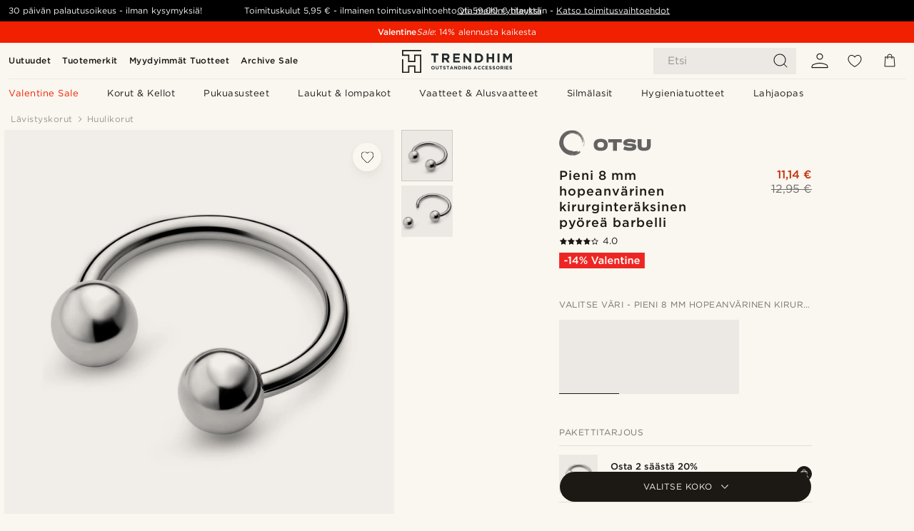

--- FILE ---
content_type: text/html; charset=utf-8
request_url: https://www.trendhim.fi/pieni-8-mm-hopeanvarinen-kirurginteraksinen-pyorea-barbelli-p.html
body_size: 85200
content:
<!DOCTYPE html><html lang="fi-FI"><head><meta charSet="utf-8" data-next-head=""/><meta content="width=device-width, initial-scale=1" name="viewport" data-next-head=""/><link href="//app.usercentrics.eu" rel="preconnect" data-next-head=""/><title data-next-head="">Pieni 8 mm hopeanvärinen kirurginteräksinen pyöreä barbelli | Varastossa! | Otsu</title><meta content="Osta Otsu - Pieni 8 mm hopeanvärinen kirurginteräksinen pyöreä barbelli vain 12,95 €. Osta Trendhimiltä ja saat 30 päivän palautusoikeuden. Pidämme huolta siitä, että saat erinomaisen asiakaskokemuksen." name="description" data-next-head=""/><meta content="index, follow" name="robots" data-next-head=""/><link href="https://www.trendhim.fi/pieni-8-mm-hopeanvarinen-kirurginteraksinen-pyorea-barbelli-p.html" rel="canonical" data-next-head=""/><meta content="Osta Otsu - Pieni 8 mm hopeanvärinen kirurginteräksinen pyöreä barbelli vain 12,95 €. Osta Trendhimiltä ja saat 30 päivän palautusoikeuden. Pidämme huolta siitä, että saat erinomaisen asiakaskokemuksen." property="og:description" data-next-head=""/><meta content="https://eu-images.contentstack.com/v3/assets/blt7dcd2cfbc90d45de/bltdd06c2d1e464cdb3/64806566a7f6d30416f26bb4/31015-8mm_4_2.jpg?format=pjpg&amp;auto=webp&amp;quality=75%2C90&amp;width=1200" property="og:image" data-next-head=""/><meta content="Trendhim" property="og:site_name" data-next-head=""/><meta content="Pieni 8 mm hopeanvärinen kirurginteräksinen pyöreä barbelli | Varastossa! | Otsu" property="og:title" data-next-head=""/><meta content="products" property="og:type" data-next-head=""/><meta content="https://www.trendhim.fi/pieni-8-mm-hopeanvarinen-kirurginteraksinen-pyorea-barbelli-p.html" property="og:url" data-next-head=""/><link href="https://www.trendhim.ch/fr/petit-piercing-fer-a-cheval-en-acier-inoxydable-argente-8-mm-p.html" hrefLang="fr-CH" rel="alternate" data-next-head=""/><link href="https://www.trendhim.se/small-8-mm-silverfargad-hastsko-rundad-barbell-i-kirurgiskt-stal-p.html" hrefLang="sv-SE" rel="alternate" data-next-head=""/><link href="https://www.trendhim.kr/jageun-8-mm-silbeo-ton-oegwayong-seuteinriseu-seutil-weonhyeong-babel-p.html" hrefLang="ko-KR" rel="alternate" data-next-head=""/><link href="https://www.trendhim.jp/xiao-xing-8-mmshirubadiao-wai-ke-yong-sutenresugang-yuan-xing-baberu-p.html" hrefLang="ja-JP" rel="alternate" data-next-head=""/><link href="https://www.trendhim.it/barbell-circolare-piccolo-da-8-mm-in-acciaio-chirurgico-color-argento-p.html" hrefLang="it-IT" rel="alternate" data-next-head=""/><link href="https://www.trendhim.com.cy/small-8-mm-simi-tsalino-piercing-skoulariki-kikliki-bara-me-bilies-barbell-p.html" hrefLang="el-CY" rel="alternate" data-next-head=""/><link href="https://www.trendhim.ie/8-mm-stainless-steel-piercing-circular-barbell-small-p.html" hrefLang="en-IE" rel="alternate" data-next-head=""/><link href="https://www.trendhim.lt/mazas-8-mm-sidabro-spalvos-chirurginio-plieno-ziedas-su-segtuku-p.html" hrefLang="lt-LT" rel="alternate" data-next-head=""/><link href="https://www.trendhim.hu/kis-meretu-ezust-tonusu-sebeszeti-acel-patko-piercing-8-mm-p.html" hrefLang="hu-HU" rel="alternate" data-next-head=""/><link href="https://www.trendhim.at/klein-8-mm-silberfarbener-chirurgenstahl-barbell-p.html" hrefLang="de-AT" rel="alternate" data-next-head=""/><link href="https://www.trendhim.com.au/8-mm-stainless-steel-piercing-circular-barbell-small-p.html" hrefLang="en-AU" rel="alternate" data-next-head=""/><link href="https://www.trendhim.cz/maly-8mm-piercing-podkova-s-kulickami-z-chirurgicke-oceli-stribrne-barvy-p.html" hrefLang="cs-CZ" rel="alternate" data-next-head=""/><link href="https://www.trendhim.ch/klein-8-mm-silberfarbener-chirurgenstahl-barbell-p.html" hrefLang="de-CH" rel="alternate" data-next-head=""/><link href="https://www.trendhim.no/small-8-mm-solvtonet-boyd-barbell-av-kirurgisk-stal-p.html" hrefLang="nb-NO" rel="alternate" data-next-head=""/><link href="https://www.trendhim.bg/srebrist-stomanen-kr-g-l-barbel-8-mm-s-malki-topcheta-p.html" hrefLang="bg-BG" rel="alternate" data-next-head=""/><link href="https://www.trendhim.sk/8-mm-mala-podkova-s-gulockami-z-chirurgickej-ocele-v-striebornej-farbe-p.html" hrefLang="sk-SK" rel="alternate" data-next-head=""/><link href="https://www.trendhim.hr/mala-okrugla-sipka-od-kirurskog-celika-srebrne-boje-8-mm-p.html" hrefLang="hr-HR" rel="alternate" data-next-head=""/><link href="https://www.trendhim.fi/pieni-8-mm-hopeanvarinen-kirurginteraksinen-pyorea-barbelli-p.html" hrefLang="fi-FI" rel="alternate" data-next-head=""/><link href="https://www.trendhim.pl/mala-8-mm-srebrzysta-podkowka-ze-stali-chirurgicznej-p.html" hrefLang="pl-PL" rel="alternate" data-next-head=""/><link href="https://www.trendhim.ee/vaike-8-mm-hobedatooni-kirurgilisest-terasest-rongas-neet-p.html" hrefLang="et-EE" rel="alternate" data-next-head=""/><link href="https://www.trendhim.pt/barbell-circular-pequeno-em-aco-cirurgico-prateado-de-8-mm-p.html" hrefLang="pt-PT" rel="alternate" data-next-head=""/><link href="https://www.trendhim.co.uk/8-mm-stainless-steel-piercing-circular-barbell-small-p.html" hrefLang="en-GB" rel="alternate" data-next-head=""/><link href="https://www.trendhim.es/circular-barbell-de-acero-quirurgico-plateado-peque-o-8-mm-p.html" hrefLang="es-ES" rel="alternate" data-next-head=""/><link href="https://www.trendhim.sg/8-mm-stainless-steel-piercing-circular-barbell-small-p.html" hrefLang="en-SG" rel="alternate" data-next-head=""/><link href="https://www.trendhim.com/es/circular-barbell-de-acero-quirurgico-plateado-peque-o-8-mm-p.html" hrefLang="es-US" rel="alternate" data-next-head=""/><link href="https://www.trendhim.lv/s-8-mm-sudraba-krasas-apals-kirurgiska-terauda-stienis-p.html" hrefLang="lv-LV" rel="alternate" data-next-head=""/><link href="https://www.trendhim.fr/petit-piercing-fer-a-cheval-en-acier-inoxydable-argente-8-mm-p.html" hrefLang="fr-FR" rel="alternate" data-next-head=""/><link href="https://www.trendhim.nl/8-mm-small-zilverkleurige-circular-barbell-van-roestvrij-staal-p.html" hrefLang="nl-NL" rel="alternate" data-next-head=""/><link href="https://www.trendhim.gr/small-8-mm-simi-tsalino-piercing-skoulariki-kikliki-bara-me-bilies-barbell-p.html" hrefLang="el-GR" rel="alternate" data-next-head=""/><link href="https://www.trendhim.com/small-1-3-8-mm-silver-tone-surgical-steel-circular-barbell-p.html" hrefLang="en-US" rel="alternate" data-next-head=""/><link href="https://www.trendhim.co.nz/8-mm-stainless-steel-piercing-circular-barbell-small-p.html" hrefLang="en-NZ" rel="alternate" data-next-head=""/><link href="https://www.trendhim.de/klein-8-mm-silberfarbener-chirurgenstahl-barbell-p.html" hrefLang="de-DE" rel="alternate" data-next-head=""/><link href="https://www.trendhim.be/fr/petit-piercing-fer-a-cheval-en-acier-inoxydable-argente-8-mm-p.html" hrefLang="fr-BE" rel="alternate" data-next-head=""/><link href="https://www.trendhim.dk/small-8-mm-solvfarvet-rustfri-stal-hestesko-barbell-p.html" hrefLang="da-DK" rel="alternate" data-next-head=""/><link href="https://www.trendhim.ca/fr/petit-piercing-fer-a-cheval-en-acier-inoxydable-argente-8-mm-p.html" hrefLang="fr-CA" rel="alternate" data-next-head=""/><link href="https://www.trendhim.ca/small-1-3-8-mm-silver-tone-surgical-steel-circular-barbell-p.html" hrefLang="en-CA" rel="alternate" data-next-head=""/><link href="https://www.trendhim.si/s-8-mm-srebrno-toniran-okrogli-barbell-iz-kirurskega-jekla-p.html" hrefLang="sl-SI" rel="alternate" data-next-head=""/><link href="https://www.trendhim.be/8-mm-small-zilverkleurige-circular-barbell-van-roestvrij-staal-p.html" hrefLang="nl-BE" rel="alternate" data-next-head=""/><link href="https://www.trendhim.ro/cercel-barbell-argintiu-rotund-de-8-mm-din-o-el-chirurgical-p.html" hrefLang="ro-RO" rel="alternate" data-next-head=""/><link href="https://connect.facebook.net" rel="preconnect"/><link href="https://eu-images.contentstack.com" rel="preconnect"/><link href="https://googleads.g.doubleclick.net" rel="preconnect"/><link href="https://www.google.com" rel="preconnect"/><link href="https://www.google.dk" rel="preconnect"/><link href="https://www.googleadservices.com" rel="preconnect"/><link href="https://player.vimeo.com" rel="preconnect"/><link href="https://api2.amplitude.com" rel="preconnect"/><link href="https://eu-images.contentstack.com/v3/assets/blt7dcd2cfbc90d45de/bltebd2e677db91977b/68cbaa3ba06b0d01e5345b8a/favicon-16x16.png" rel="icon" sizes="16x16" type="image/png"/><link href="https://eu-images.contentstack.com/v3/assets/blt7dcd2cfbc90d45de/blt2b20f0d31bd75b2d/68cbaa3ba500fb23df8a0b0f/favicon-32x32.png" rel="icon" sizes="32x32" type="image/png"/><link href="https://eu-images.contentstack.com/v3/assets/blt7dcd2cfbc90d45de/blt5bab4510fa326b7c/68cbaa3b8424f7664270b1cf/favicon-96x96.png" rel="icon" sizes="96x96" type="image/png"/><link href="https://eu-images.contentstack.com/v3/assets/blt7dcd2cfbc90d45de/blt1ea1cfa791ffca2f/68cbaa3b4b81d3fed43426d9/apple-touch-icon.png" rel="apple-touch-icon" sizes="180x180"/><link href="https://eu-images.contentstack.com/v3/assets/blt7dcd2cfbc90d45de/blt886161eca2c1dcfb/68cbaa3bb798f803c7af4ff0/web-app-manifest-192x192.png" rel="icon" sizes="192x192"/><link data-next-font="size-adjust" rel="preconnect" href="/" crossorigin="anonymous"/><link rel="preload" href="/_next/static/css/1515580fc5a5f729.css" as="style"/><link rel="preload" href="/_next/static/css/952b2eef0f2bc3c1.css" as="style"/><link rel="preload" href="/_next/static/css/6c77d029a49e6b67.css" as="style"/><link rel="preload" href="/_next/static/css/dcf6d3f9c75470f5.css" as="style"/><link rel="preload" href="/_next/static/css/a321c0c5eba1f3b8.css" as="style"/><link rel="preload" href="/_next/static/css/b6435a8bd85ad7c5.css" as="style"/><link rel="preload" href="/_next/static/css/8ec4dfbdb8a24dfc.css" as="style"/><link rel="preload" href="/_next/static/css/f614605a4ff1dfa7.css" as="style"/><link rel="preload" href="/_next/static/css/f7cf8e6d2c1c414e.css" as="style"/><link rel="preload" href="/_next/static/css/70770c1009bd493d.css" as="style"/><link rel="preload" href="/_next/static/css/2ee0ec6b86fd15c9.css" as="style"/><link rel="preload" href="/_next/static/css/0a346e02442272fa.css" as="style"/><link rel="preload" href="/_next/static/css/bb04022a07b98344.css" as="style"/><link as="font" crossorigin="anonymous" href="/static/fonts/gotham-basic/normal.woff" type="font/woff" data-next-head=""/><link as="font" crossorigin="anonymous" href="/static/fonts/gotham-basic/bold.woff" type="font/woff" data-next-head=""/><script type="text/javascript">dataLayer = [];</script><script type="text/javascript" data-next-head="">dataLayer.push({"HotjarSiteID":70023,"country":"FI","currencyRates":{"DKK":7.460823,"EUR":1,"USD":1.116439},"localCurrencyKey":"EUR","storeId":"6"});</script><script type="text/javascript" data-next-head="">dataLayer.push({"contentIds":"31012","pageType":"product","type":"product"});</script><script type="text/javascript" data-next-head="">
(function(w,d,s,l,i){w[l]=w[l]||[];w[l].push({'gtm.start':
new Date().getTime(),event:'gtm.js'});var f=d.getElementsByTagName(s)[0],
j=d.createElement(s),dl=l!='dataLayer'?'&l='+l:'';j.async=true;j.src=
'https://www.googletagmanager.com/gtm.js?id='+i+dl;f.parentNode.insertBefore(j,f);
})(window,document,'script','dataLayer','GTM-T9DSHJZ');
</script><script type="text/javascript" data-next-head="">
  (function() {
    function getCookie(c_name) {
      if (document.cookie.length > 0) {
        c_start = document.cookie.indexOf(c_name + "=");
        if (c_start != -1) {
          c_start = c_start + c_name.length + 1;
          c_end = document.cookie.indexOf(";", c_start);
          if (c_end == -1) c_end = document.cookie.length;
          return unescape(document.cookie.substring(c_start, c_end));
        }
      }
      return "";
    }
  
    var _user_id = '';
    var _session_id = getCookie('th_uid');
  
    var _sift = window._sift = window._sift || [];
    _sift.push(['_setAccount', '6d960fa9ea']);
    _sift.push(['_setUserId', _user_id]);
    _sift.push(['_setSessionId', _session_id]);
    _sift.push(['_trackPageview']);

    function ls() {
      var e = document.createElement('script');
      e.src = 'https://cdn.sift.com/s.js';
      document.body.appendChild(e);
    }
    if (window.attachEvent) {
      window.attachEvent('onload', ls);
    } else {
      window.addEventListener('load', ls, false);
    }
  })();
</script><svg aria-hidden="true" style="display:none" xmlns="http://www.w3.org/2000/svg"><symbol id="heart-filled" viewBox="0 0 512 473.13"><path d="M471.9 39c-24.5-25.14-59.3-39-98.1-39C321 0 280.3 23 256 66.53 231.7 23 191 0 138.2 0 99.4 0 64.6 13.86 40.1 39 14.2 65.61.5 104 .5 149.89c0 54 41.4 123.55 123 206.62a1296.29 1296.29 0 0 0 119.8 106.92l12.7 9.7 12.7-9.8a1264 1264 0 0 0 119.8-106.91c81.6-83.08 123-152.57 123-206.63 0-45.79-13.7-84.18-39.6-110.79z"></path></symbol><symbol id="heart" viewBox="0 0 512 473.13"><path d="M471.89 39c-24.45-25.14-59.3-39-98.12-39C321 0 280.26 23 256 66.49 231.74 23 191 0 138.23 0 99.41 0 64.56 13.84 40.11 39 14.2 65.62.5 104 .5 149.88c0 54 41.37 123.5 123 206.59a1269.13 1269.13 0 0 0 119.81 106.9l12.69 9.76 12.74-9.76a1269.13 1269.13 0 0 0 119.81-106.9c81.58-83.09 123-152.6 123-206.59 0-45.91-13.7-84.26-39.61-110.9zm-112.6 292.37c-41.24 42-83 77-103.29 93.48-20.34-16.46-62.05-51.44-103.29-93.48C79.25 256.49 40.42 193.73 40.42 149.88c0-69.7 37.48-113 97.81-113 37 0 64.52 15.33 81.74 45.57 12.88 22.62 15.69 46 16.07 49.74v2.46H276v-2.45c.38-3.71 3.19-27.12 16.07-49.74 17.22-30.23 44.72-45.57 81.74-45.57 60.33 0 97.81 43.29 97.81 113 0 43.85-38.83 106.61-112.29 181.49z"></path></symbol></svg><script type="text/javascript">
  if(!window.HTMLPictureElement || !('sizes' in document.createElement('img'))){
    document.createElement('picture');
    //generating the config array
    window.picturefillCFG = window.picturefillCFG || [];
    picturefillCFG.push([ "algorithm", "saveData" ]);

    var head = document.getElementsByTagName('head')[0];
    var js = document.createElement('script');
    js.src = '/static/js/picturefill.min.js';
    head.appendChild(js);
  }
</script><script type="text/javascript">
    var userAgent = window.navigator.userAgent
    var isSafari = userAgent.includes('Safari/')
    var requirePoly = userAgent.includes('Version/12') || userAgent.includes('Version/13') || userAgent.includes('Version/14')
    if(isSafari && requirePoly){
      var head = document.getElementsByTagName('head')[0];
      var js = document.createElement('script');
      js.src = '/static/js/smoothScrollFill.min.js';
      head.appendChild(js);
    }
</script><script type="text/javascript">
    var userAgent = window.navigator.userAgent
    var isSafari = userAgent.includes('Safari/')
    var requirePoly = userAgent.includes('Version/12') || userAgent.includes('Version/13') || userAgent.includes('Version/14')
    if(isSafari && requirePoly && typeof window !== 'undefined'){
      var head = document.getElementsByTagName('head')[0];
      var js = document.createElement('script');
      js.src = '/static/js/dialog-polyfill.min.js';
      head.appendChild(js);
      var css = document.createElement('link');
      css.src = '/static/styles/dialog-polyfill.css';
      css.type = 'text/css';
      css.rel = 'stylesheet';
      head.appendChild(css);
    }
</script><link rel="stylesheet" href="/_next/static/css/1515580fc5a5f729.css" data-n-g=""/><link rel="stylesheet" href="/_next/static/css/952b2eef0f2bc3c1.css" data-n-p=""/><link rel="stylesheet" href="/_next/static/css/6c77d029a49e6b67.css" data-n-p=""/><link rel="stylesheet" href="/_next/static/css/dcf6d3f9c75470f5.css" data-n-p=""/><link rel="stylesheet" href="/_next/static/css/a321c0c5eba1f3b8.css" data-n-p=""/><link rel="stylesheet" href="/_next/static/css/b6435a8bd85ad7c5.css"/><link rel="stylesheet" href="/_next/static/css/8ec4dfbdb8a24dfc.css"/><link rel="stylesheet" href="/_next/static/css/f614605a4ff1dfa7.css"/><link rel="stylesheet" href="/_next/static/css/f7cf8e6d2c1c414e.css"/><link rel="stylesheet" href="/_next/static/css/70770c1009bd493d.css"/><link rel="stylesheet" href="/_next/static/css/2ee0ec6b86fd15c9.css"/><link rel="stylesheet" href="/_next/static/css/0a346e02442272fa.css"/><link rel="stylesheet" href="/_next/static/css/bb04022a07b98344.css"/><noscript data-n-css=""></noscript><script defer="" noModule="" src="/_next/static/chunks/polyfills-42372ed130431b0a.js"></script><script defer="" src="/_next/static/chunks/1956.c6eb69de45d07904.js"></script><script defer="" src="/_next/static/chunks/8959.10a4f7c625038729.js"></script><script defer="" src="/_next/static/chunks/3898.4012b546993b07c7.js"></script><script defer="" src="/_next/static/chunks/7700.0b95b44318c05f33.js"></script><script defer="" src="/_next/static/chunks/7685.ea36fcd1a6a377f8.js"></script><script defer="" src="/_next/static/chunks/1250.c53986101375ebdb.js"></script><script defer="" src="/_next/static/chunks/819.edd08ae4daf221a0.js"></script><script src="/_next/static/chunks/webpack-e294e1b36314770a.js" defer=""></script><script src="/_next/static/chunks/framework-7c1e01c5ddfc578c.js" defer=""></script><script src="/_next/static/chunks/main-78e15da3bc713aee.js" defer=""></script><script src="/_next/static/chunks/pages/_app-c63a2b87b0bbbcd2.js" defer=""></script><script src="/_next/static/chunks/6922-2a09d48a1a84f2fb.js" defer=""></script><script src="/_next/static/chunks/4698-cfb11e7f64992645.js" defer=""></script><script src="/_next/static/chunks/6563-1c0adda892e6be0a.js" defer=""></script><script src="/_next/static/chunks/5842-00f6fc0b90f3a1a6.js" defer=""></script><script src="/_next/static/chunks/9546-c9b8de60418b53fb.js" defer=""></script><script src="/_next/static/chunks/2943-46acd43192704b11.js" defer=""></script><script src="/_next/static/chunks/5017-7ccfe8b1f6721213.js" defer=""></script><script src="/_next/static/chunks/6065-6ff9d738f882f4e8.js" defer=""></script><script src="/_next/static/chunks/1065-38fea5c01ac52a43.js" defer=""></script><script src="/_next/static/chunks/pages/products/%5B...slug%5D-ca1c775360095676.js" defer=""></script><script src="/_next/static/_Rn6QDUG5riBtc49HXLXc/_buildManifest.js" defer=""></script><script src="/_next/static/_Rn6QDUG5riBtc49HXLXc/_ssgManifest.js" defer=""></script></head><body class="preload"><noscript>
<iframe src="https://www.googletagmanager.com/ns.html?id=GTM-T9DSHJZ"
height="0" width="0" style="display:none;visibility:hidden"></iframe>
</noscript><link rel="preload" as="image" imageSrcSet="https://eu-images.contentstack.com/v3/assets/blt7dcd2cfbc90d45de/blt59296545a01439bf/trendhim-logo-with-text-v2.svg?format=pjpg&amp;auto=webp&amp;quality=75%2C90&amp;width=140, https://eu-images.contentstack.com/v3/assets/blt7dcd2cfbc90d45de/blt59296545a01439bf/trendhim-logo-with-text-v2.svg?format=pjpg&amp;auto=webp&amp;quality=75%2C90&amp;width=280 2x"/><link rel="preload" as="image" imageSrcSet="https://eu-images.contentstack.com/v3/assets/blt7dcd2cfbc90d45de/bltdd06c2d1e464cdb3/64806566a7f6d30416f26bb4/31015-8mm_4_2.jpg?format=pjpg&amp;auto=webp&amp;quality=75%2C90&amp;width=16 16w, https://eu-images.contentstack.com/v3/assets/blt7dcd2cfbc90d45de/bltdd06c2d1e464cdb3/64806566a7f6d30416f26bb4/31015-8mm_4_2.jpg?format=pjpg&amp;auto=webp&amp;quality=75%2C90&amp;width=32 32w, https://eu-images.contentstack.com/v3/assets/blt7dcd2cfbc90d45de/bltdd06c2d1e464cdb3/64806566a7f6d30416f26bb4/31015-8mm_4_2.jpg?format=pjpg&amp;auto=webp&amp;quality=75%2C90&amp;width=48 48w, https://eu-images.contentstack.com/v3/assets/blt7dcd2cfbc90d45de/bltdd06c2d1e464cdb3/64806566a7f6d30416f26bb4/31015-8mm_4_2.jpg?format=pjpg&amp;auto=webp&amp;quality=75%2C90&amp;width=64 64w, https://eu-images.contentstack.com/v3/assets/blt7dcd2cfbc90d45de/bltdd06c2d1e464cdb3/64806566a7f6d30416f26bb4/31015-8mm_4_2.jpg?format=pjpg&amp;auto=webp&amp;quality=75%2C90&amp;width=96 96w, https://eu-images.contentstack.com/v3/assets/blt7dcd2cfbc90d45de/bltdd06c2d1e464cdb3/64806566a7f6d30416f26bb4/31015-8mm_4_2.jpg?format=pjpg&amp;auto=webp&amp;quality=75%2C90&amp;width=128 128w, https://eu-images.contentstack.com/v3/assets/blt7dcd2cfbc90d45de/bltdd06c2d1e464cdb3/64806566a7f6d30416f26bb4/31015-8mm_4_2.jpg?format=pjpg&amp;auto=webp&amp;quality=75%2C90&amp;width=256 256w, https://eu-images.contentstack.com/v3/assets/blt7dcd2cfbc90d45de/bltdd06c2d1e464cdb3/64806566a7f6d30416f26bb4/31015-8mm_4_2.jpg?format=pjpg&amp;auto=webp&amp;quality=75%2C90&amp;width=384 384w, https://eu-images.contentstack.com/v3/assets/blt7dcd2cfbc90d45de/bltdd06c2d1e464cdb3/64806566a7f6d30416f26bb4/31015-8mm_4_2.jpg?format=pjpg&amp;auto=webp&amp;quality=75%2C90&amp;width=640 640w, https://eu-images.contentstack.com/v3/assets/blt7dcd2cfbc90d45de/bltdd06c2d1e464cdb3/64806566a7f6d30416f26bb4/31015-8mm_4_2.jpg?format=pjpg&amp;auto=webp&amp;quality=75%2C90&amp;width=750 750w, https://eu-images.contentstack.com/v3/assets/blt7dcd2cfbc90d45de/bltdd06c2d1e464cdb3/64806566a7f6d30416f26bb4/31015-8mm_4_2.jpg?format=pjpg&amp;auto=webp&amp;quality=75%2C90&amp;width=828 828w, https://eu-images.contentstack.com/v3/assets/blt7dcd2cfbc90d45de/bltdd06c2d1e464cdb3/64806566a7f6d30416f26bb4/31015-8mm_4_2.jpg?format=pjpg&amp;auto=webp&amp;quality=75%2C90&amp;width=1080 1080w, https://eu-images.contentstack.com/v3/assets/blt7dcd2cfbc90d45de/bltdd06c2d1e464cdb3/64806566a7f6d30416f26bb4/31015-8mm_4_2.jpg?format=pjpg&amp;auto=webp&amp;quality=75%2C90&amp;width=1200 1200w, https://eu-images.contentstack.com/v3/assets/blt7dcd2cfbc90d45de/bltdd06c2d1e464cdb3/64806566a7f6d30416f26bb4/31015-8mm_4_2.jpg?format=pjpg&amp;auto=webp&amp;quality=75%2C90&amp;width=1920 1920w, https://eu-images.contentstack.com/v3/assets/blt7dcd2cfbc90d45de/bltdd06c2d1e464cdb3/64806566a7f6d30416f26bb4/31015-8mm_4_2.jpg?format=pjpg&amp;auto=webp&amp;quality=75%2C90&amp;width=2048 2048w, https://eu-images.contentstack.com/v3/assets/blt7dcd2cfbc90d45de/bltdd06c2d1e464cdb3/64806566a7f6d30416f26bb4/31015-8mm_4_2.jpg?format=pjpg&amp;auto=webp&amp;quality=75%2C90&amp;width=3840 3840w" imageSizes="(min-width: 0px) 535px, (min-width: 900px) 445px, (min-width: 1024px) 590px, 590px"/><link rel="preload" as="image" href="https://eu-images.contentstack.com/v3/assets/blt7dcd2cfbc90d45de/bltee65fa2061e616a1/627cbc2819611a7d3010611f/Otsu.svg"/><link rel="preload" as="image" imageSrcSet="https://eu-images.contentstack.com/v3/assets/blt7dcd2cfbc90d45de/bltdd06c2d1e464cdb3/64806566a7f6d30416f26bb4/31015-8mm_4_2.jpg?format=pjpg&amp;auto=webp&amp;quality=75%2C90&amp;width=16 16w, https://eu-images.contentstack.com/v3/assets/blt7dcd2cfbc90d45de/bltdd06c2d1e464cdb3/64806566a7f6d30416f26bb4/31015-8mm_4_2.jpg?format=pjpg&amp;auto=webp&amp;quality=75%2C90&amp;width=32 32w, https://eu-images.contentstack.com/v3/assets/blt7dcd2cfbc90d45de/bltdd06c2d1e464cdb3/64806566a7f6d30416f26bb4/31015-8mm_4_2.jpg?format=pjpg&amp;auto=webp&amp;quality=75%2C90&amp;width=48 48w, https://eu-images.contentstack.com/v3/assets/blt7dcd2cfbc90d45de/bltdd06c2d1e464cdb3/64806566a7f6d30416f26bb4/31015-8mm_4_2.jpg?format=pjpg&amp;auto=webp&amp;quality=75%2C90&amp;width=64 64w, https://eu-images.contentstack.com/v3/assets/blt7dcd2cfbc90d45de/bltdd06c2d1e464cdb3/64806566a7f6d30416f26bb4/31015-8mm_4_2.jpg?format=pjpg&amp;auto=webp&amp;quality=75%2C90&amp;width=96 96w, https://eu-images.contentstack.com/v3/assets/blt7dcd2cfbc90d45de/bltdd06c2d1e464cdb3/64806566a7f6d30416f26bb4/31015-8mm_4_2.jpg?format=pjpg&amp;auto=webp&amp;quality=75%2C90&amp;width=128 128w, https://eu-images.contentstack.com/v3/assets/blt7dcd2cfbc90d45de/bltdd06c2d1e464cdb3/64806566a7f6d30416f26bb4/31015-8mm_4_2.jpg?format=pjpg&amp;auto=webp&amp;quality=75%2C90&amp;width=256 256w, https://eu-images.contentstack.com/v3/assets/blt7dcd2cfbc90d45de/bltdd06c2d1e464cdb3/64806566a7f6d30416f26bb4/31015-8mm_4_2.jpg?format=pjpg&amp;auto=webp&amp;quality=75%2C90&amp;width=384 384w, https://eu-images.contentstack.com/v3/assets/blt7dcd2cfbc90d45de/bltdd06c2d1e464cdb3/64806566a7f6d30416f26bb4/31015-8mm_4_2.jpg?format=pjpg&amp;auto=webp&amp;quality=75%2C90&amp;width=640 640w, https://eu-images.contentstack.com/v3/assets/blt7dcd2cfbc90d45de/bltdd06c2d1e464cdb3/64806566a7f6d30416f26bb4/31015-8mm_4_2.jpg?format=pjpg&amp;auto=webp&amp;quality=75%2C90&amp;width=750 750w, https://eu-images.contentstack.com/v3/assets/blt7dcd2cfbc90d45de/bltdd06c2d1e464cdb3/64806566a7f6d30416f26bb4/31015-8mm_4_2.jpg?format=pjpg&amp;auto=webp&amp;quality=75%2C90&amp;width=828 828w, https://eu-images.contentstack.com/v3/assets/blt7dcd2cfbc90d45de/bltdd06c2d1e464cdb3/64806566a7f6d30416f26bb4/31015-8mm_4_2.jpg?format=pjpg&amp;auto=webp&amp;quality=75%2C90&amp;width=1080 1080w, https://eu-images.contentstack.com/v3/assets/blt7dcd2cfbc90d45de/bltdd06c2d1e464cdb3/64806566a7f6d30416f26bb4/31015-8mm_4_2.jpg?format=pjpg&amp;auto=webp&amp;quality=75%2C90&amp;width=1200 1200w, https://eu-images.contentstack.com/v3/assets/blt7dcd2cfbc90d45de/bltdd06c2d1e464cdb3/64806566a7f6d30416f26bb4/31015-8mm_4_2.jpg?format=pjpg&amp;auto=webp&amp;quality=75%2C90&amp;width=1920 1920w, https://eu-images.contentstack.com/v3/assets/blt7dcd2cfbc90d45de/bltdd06c2d1e464cdb3/64806566a7f6d30416f26bb4/31015-8mm_4_2.jpg?format=pjpg&amp;auto=webp&amp;quality=75%2C90&amp;width=2048 2048w, https://eu-images.contentstack.com/v3/assets/blt7dcd2cfbc90d45de/bltdd06c2d1e464cdb3/64806566a7f6d30416f26bb4/31015-8mm_4_2.jpg?format=pjpg&amp;auto=webp&amp;quality=75%2C90&amp;width=3840 3840w" imageSizes="72px"/><link rel="preload" as="image" imageSrcSet="https://eu-images.contentstack.com/v3/assets/blt7dcd2cfbc90d45de/blta1e7f40673d83735/64678d775053662f3d946f78/21-2pierrv.jpg?format=pjpg&amp;auto=webp&amp;quality=75%2C90&amp;width=16 16w, https://eu-images.contentstack.com/v3/assets/blt7dcd2cfbc90d45de/blta1e7f40673d83735/64678d775053662f3d946f78/21-2pierrv.jpg?format=pjpg&amp;auto=webp&amp;quality=75%2C90&amp;width=32 32w, https://eu-images.contentstack.com/v3/assets/blt7dcd2cfbc90d45de/blta1e7f40673d83735/64678d775053662f3d946f78/21-2pierrv.jpg?format=pjpg&amp;auto=webp&amp;quality=75%2C90&amp;width=48 48w, https://eu-images.contentstack.com/v3/assets/blt7dcd2cfbc90d45de/blta1e7f40673d83735/64678d775053662f3d946f78/21-2pierrv.jpg?format=pjpg&amp;auto=webp&amp;quality=75%2C90&amp;width=64 64w, https://eu-images.contentstack.com/v3/assets/blt7dcd2cfbc90d45de/blta1e7f40673d83735/64678d775053662f3d946f78/21-2pierrv.jpg?format=pjpg&amp;auto=webp&amp;quality=75%2C90&amp;width=96 96w, https://eu-images.contentstack.com/v3/assets/blt7dcd2cfbc90d45de/blta1e7f40673d83735/64678d775053662f3d946f78/21-2pierrv.jpg?format=pjpg&amp;auto=webp&amp;quality=75%2C90&amp;width=128 128w, https://eu-images.contentstack.com/v3/assets/blt7dcd2cfbc90d45de/blta1e7f40673d83735/64678d775053662f3d946f78/21-2pierrv.jpg?format=pjpg&amp;auto=webp&amp;quality=75%2C90&amp;width=256 256w, https://eu-images.contentstack.com/v3/assets/blt7dcd2cfbc90d45de/blta1e7f40673d83735/64678d775053662f3d946f78/21-2pierrv.jpg?format=pjpg&amp;auto=webp&amp;quality=75%2C90&amp;width=384 384w, https://eu-images.contentstack.com/v3/assets/blt7dcd2cfbc90d45de/blta1e7f40673d83735/64678d775053662f3d946f78/21-2pierrv.jpg?format=pjpg&amp;auto=webp&amp;quality=75%2C90&amp;width=640 640w, https://eu-images.contentstack.com/v3/assets/blt7dcd2cfbc90d45de/blta1e7f40673d83735/64678d775053662f3d946f78/21-2pierrv.jpg?format=pjpg&amp;auto=webp&amp;quality=75%2C90&amp;width=750 750w, https://eu-images.contentstack.com/v3/assets/blt7dcd2cfbc90d45de/blta1e7f40673d83735/64678d775053662f3d946f78/21-2pierrv.jpg?format=pjpg&amp;auto=webp&amp;quality=75%2C90&amp;width=828 828w, https://eu-images.contentstack.com/v3/assets/blt7dcd2cfbc90d45de/blta1e7f40673d83735/64678d775053662f3d946f78/21-2pierrv.jpg?format=pjpg&amp;auto=webp&amp;quality=75%2C90&amp;width=1080 1080w, https://eu-images.contentstack.com/v3/assets/blt7dcd2cfbc90d45de/blta1e7f40673d83735/64678d775053662f3d946f78/21-2pierrv.jpg?format=pjpg&amp;auto=webp&amp;quality=75%2C90&amp;width=1200 1200w, https://eu-images.contentstack.com/v3/assets/blt7dcd2cfbc90d45de/blta1e7f40673d83735/64678d775053662f3d946f78/21-2pierrv.jpg?format=pjpg&amp;auto=webp&amp;quality=75%2C90&amp;width=1920 1920w, https://eu-images.contentstack.com/v3/assets/blt7dcd2cfbc90d45de/blta1e7f40673d83735/64678d775053662f3d946f78/21-2pierrv.jpg?format=pjpg&amp;auto=webp&amp;quality=75%2C90&amp;width=2048 2048w, https://eu-images.contentstack.com/v3/assets/blt7dcd2cfbc90d45de/blta1e7f40673d83735/64678d775053662f3d946f78/21-2pierrv.jpg?format=pjpg&amp;auto=webp&amp;quality=75%2C90&amp;width=3840 3840w" imageSizes="72px"/><link rel="preload" as="image" href="/static/images/valentine_a_small.svg"/><link rel="preload" as="image" imageSrcSet="https://eu-images.contentstack.com/v3/assets/blt7dcd2cfbc90d45de/bltdd06c2d1e464cdb3/64806566a7f6d30416f26bb4/31015-8mm_4_2.jpg?format=pjpg&amp;auto=webp&amp;quality=75%2C90&amp;width=42, https://eu-images.contentstack.com/v3/assets/blt7dcd2cfbc90d45de/bltdd06c2d1e464cdb3/64806566a7f6d30416f26bb4/31015-8mm_4_2.jpg?format=pjpg&amp;auto=webp&amp;quality=75%2C90&amp;width=84 2x"/><link rel="preload" as="image" imageSrcSet="https://eu-images.contentstack.com/v3/assets/blt7dcd2cfbc90d45de/bltdd06c2d1e464cdb3/64806566a7f6d30416f26bb4/31015-8mm_4_2.jpg?format=pjpg&amp;auto=webp&amp;quality=75%2C90&amp;width=16 16w, https://eu-images.contentstack.com/v3/assets/blt7dcd2cfbc90d45de/bltdd06c2d1e464cdb3/64806566a7f6d30416f26bb4/31015-8mm_4_2.jpg?format=pjpg&amp;auto=webp&amp;quality=75%2C90&amp;width=32 32w, https://eu-images.contentstack.com/v3/assets/blt7dcd2cfbc90d45de/bltdd06c2d1e464cdb3/64806566a7f6d30416f26bb4/31015-8mm_4_2.jpg?format=pjpg&amp;auto=webp&amp;quality=75%2C90&amp;width=48 48w, https://eu-images.contentstack.com/v3/assets/blt7dcd2cfbc90d45de/bltdd06c2d1e464cdb3/64806566a7f6d30416f26bb4/31015-8mm_4_2.jpg?format=pjpg&amp;auto=webp&amp;quality=75%2C90&amp;width=64 64w, https://eu-images.contentstack.com/v3/assets/blt7dcd2cfbc90d45de/bltdd06c2d1e464cdb3/64806566a7f6d30416f26bb4/31015-8mm_4_2.jpg?format=pjpg&amp;auto=webp&amp;quality=75%2C90&amp;width=96 96w, https://eu-images.contentstack.com/v3/assets/blt7dcd2cfbc90d45de/bltdd06c2d1e464cdb3/64806566a7f6d30416f26bb4/31015-8mm_4_2.jpg?format=pjpg&amp;auto=webp&amp;quality=75%2C90&amp;width=128 128w, https://eu-images.contentstack.com/v3/assets/blt7dcd2cfbc90d45de/bltdd06c2d1e464cdb3/64806566a7f6d30416f26bb4/31015-8mm_4_2.jpg?format=pjpg&amp;auto=webp&amp;quality=75%2C90&amp;width=256 256w, https://eu-images.contentstack.com/v3/assets/blt7dcd2cfbc90d45de/bltdd06c2d1e464cdb3/64806566a7f6d30416f26bb4/31015-8mm_4_2.jpg?format=pjpg&amp;auto=webp&amp;quality=75%2C90&amp;width=384 384w, https://eu-images.contentstack.com/v3/assets/blt7dcd2cfbc90d45de/bltdd06c2d1e464cdb3/64806566a7f6d30416f26bb4/31015-8mm_4_2.jpg?format=pjpg&amp;auto=webp&amp;quality=75%2C90&amp;width=640 640w, https://eu-images.contentstack.com/v3/assets/blt7dcd2cfbc90d45de/bltdd06c2d1e464cdb3/64806566a7f6d30416f26bb4/31015-8mm_4_2.jpg?format=pjpg&amp;auto=webp&amp;quality=75%2C90&amp;width=750 750w, https://eu-images.contentstack.com/v3/assets/blt7dcd2cfbc90d45de/bltdd06c2d1e464cdb3/64806566a7f6d30416f26bb4/31015-8mm_4_2.jpg?format=pjpg&amp;auto=webp&amp;quality=75%2C90&amp;width=828 828w, https://eu-images.contentstack.com/v3/assets/blt7dcd2cfbc90d45de/bltdd06c2d1e464cdb3/64806566a7f6d30416f26bb4/31015-8mm_4_2.jpg?format=pjpg&amp;auto=webp&amp;quality=75%2C90&amp;width=1080 1080w, https://eu-images.contentstack.com/v3/assets/blt7dcd2cfbc90d45de/bltdd06c2d1e464cdb3/64806566a7f6d30416f26bb4/31015-8mm_4_2.jpg?format=pjpg&amp;auto=webp&amp;quality=75%2C90&amp;width=1200 1200w, https://eu-images.contentstack.com/v3/assets/blt7dcd2cfbc90d45de/bltdd06c2d1e464cdb3/64806566a7f6d30416f26bb4/31015-8mm_4_2.jpg?format=pjpg&amp;auto=webp&amp;quality=75%2C90&amp;width=1920 1920w, https://eu-images.contentstack.com/v3/assets/blt7dcd2cfbc90d45de/bltdd06c2d1e464cdb3/64806566a7f6d30416f26bb4/31015-8mm_4_2.jpg?format=pjpg&amp;auto=webp&amp;quality=75%2C90&amp;width=2048 2048w, https://eu-images.contentstack.com/v3/assets/blt7dcd2cfbc90d45de/bltdd06c2d1e464cdb3/64806566a7f6d30416f26bb4/31015-8mm_4_2.jpg?format=pjpg&amp;auto=webp&amp;quality=75%2C90&amp;width=3840 3840w" imageSizes="(max-width: 1024px) 180px, 400px" fetchPriority="high"/><link rel="preload" as="image" imageSrcSet="https://eu-images.contentstack.com/v3/assets/blt7dcd2cfbc90d45de/blt73ae2f93afaee5a2/64806d3dec4577f509f8fc20/31015-8mm_4_3.jpg?format=pjpg&amp;auto=webp&amp;quality=75%2C90&amp;width=16 16w, https://eu-images.contentstack.com/v3/assets/blt7dcd2cfbc90d45de/blt73ae2f93afaee5a2/64806d3dec4577f509f8fc20/31015-8mm_4_3.jpg?format=pjpg&amp;auto=webp&amp;quality=75%2C90&amp;width=32 32w, https://eu-images.contentstack.com/v3/assets/blt7dcd2cfbc90d45de/blt73ae2f93afaee5a2/64806d3dec4577f509f8fc20/31015-8mm_4_3.jpg?format=pjpg&amp;auto=webp&amp;quality=75%2C90&amp;width=48 48w, https://eu-images.contentstack.com/v3/assets/blt7dcd2cfbc90d45de/blt73ae2f93afaee5a2/64806d3dec4577f509f8fc20/31015-8mm_4_3.jpg?format=pjpg&amp;auto=webp&amp;quality=75%2C90&amp;width=64 64w, https://eu-images.contentstack.com/v3/assets/blt7dcd2cfbc90d45de/blt73ae2f93afaee5a2/64806d3dec4577f509f8fc20/31015-8mm_4_3.jpg?format=pjpg&amp;auto=webp&amp;quality=75%2C90&amp;width=96 96w, https://eu-images.contentstack.com/v3/assets/blt7dcd2cfbc90d45de/blt73ae2f93afaee5a2/64806d3dec4577f509f8fc20/31015-8mm_4_3.jpg?format=pjpg&amp;auto=webp&amp;quality=75%2C90&amp;width=128 128w, https://eu-images.contentstack.com/v3/assets/blt7dcd2cfbc90d45de/blt73ae2f93afaee5a2/64806d3dec4577f509f8fc20/31015-8mm_4_3.jpg?format=pjpg&amp;auto=webp&amp;quality=75%2C90&amp;width=256 256w, https://eu-images.contentstack.com/v3/assets/blt7dcd2cfbc90d45de/blt73ae2f93afaee5a2/64806d3dec4577f509f8fc20/31015-8mm_4_3.jpg?format=pjpg&amp;auto=webp&amp;quality=75%2C90&amp;width=384 384w, https://eu-images.contentstack.com/v3/assets/blt7dcd2cfbc90d45de/blt73ae2f93afaee5a2/64806d3dec4577f509f8fc20/31015-8mm_4_3.jpg?format=pjpg&amp;auto=webp&amp;quality=75%2C90&amp;width=640 640w, https://eu-images.contentstack.com/v3/assets/blt7dcd2cfbc90d45de/blt73ae2f93afaee5a2/64806d3dec4577f509f8fc20/31015-8mm_4_3.jpg?format=pjpg&amp;auto=webp&amp;quality=75%2C90&amp;width=750 750w, https://eu-images.contentstack.com/v3/assets/blt7dcd2cfbc90d45de/blt73ae2f93afaee5a2/64806d3dec4577f509f8fc20/31015-8mm_4_3.jpg?format=pjpg&amp;auto=webp&amp;quality=75%2C90&amp;width=828 828w, https://eu-images.contentstack.com/v3/assets/blt7dcd2cfbc90d45de/blt73ae2f93afaee5a2/64806d3dec4577f509f8fc20/31015-8mm_4_3.jpg?format=pjpg&amp;auto=webp&amp;quality=75%2C90&amp;width=1080 1080w, https://eu-images.contentstack.com/v3/assets/blt7dcd2cfbc90d45de/blt73ae2f93afaee5a2/64806d3dec4577f509f8fc20/31015-8mm_4_3.jpg?format=pjpg&amp;auto=webp&amp;quality=75%2C90&amp;width=1200 1200w, https://eu-images.contentstack.com/v3/assets/blt7dcd2cfbc90d45de/blt73ae2f93afaee5a2/64806d3dec4577f509f8fc20/31015-8mm_4_3.jpg?format=pjpg&amp;auto=webp&amp;quality=75%2C90&amp;width=1920 1920w, https://eu-images.contentstack.com/v3/assets/blt7dcd2cfbc90d45de/blt73ae2f93afaee5a2/64806d3dec4577f509f8fc20/31015-8mm_4_3.jpg?format=pjpg&amp;auto=webp&amp;quality=75%2C90&amp;width=2048 2048w, https://eu-images.contentstack.com/v3/assets/blt7dcd2cfbc90d45de/blt73ae2f93afaee5a2/64806d3dec4577f509f8fc20/31015-8mm_4_3.jpg?format=pjpg&amp;auto=webp&amp;quality=75%2C90&amp;width=3840 3840w" imageSizes="(max-width: 1024px) 180px, 400px" fetchPriority="high"/><link rel="preload" as="image" imageSrcSet="https://eu-images.contentstack.com/v3/assets/blt7dcd2cfbc90d45de/blt39d0076a63f539e8/64806c164ddc3176eacfe403/31018-10mm_2_1.jpg?format=pjpg&amp;auto=webp&amp;quality=75%2C90&amp;width=16 16w, https://eu-images.contentstack.com/v3/assets/blt7dcd2cfbc90d45de/blt39d0076a63f539e8/64806c164ddc3176eacfe403/31018-10mm_2_1.jpg?format=pjpg&amp;auto=webp&amp;quality=75%2C90&amp;width=32 32w, https://eu-images.contentstack.com/v3/assets/blt7dcd2cfbc90d45de/blt39d0076a63f539e8/64806c164ddc3176eacfe403/31018-10mm_2_1.jpg?format=pjpg&amp;auto=webp&amp;quality=75%2C90&amp;width=48 48w, https://eu-images.contentstack.com/v3/assets/blt7dcd2cfbc90d45de/blt39d0076a63f539e8/64806c164ddc3176eacfe403/31018-10mm_2_1.jpg?format=pjpg&amp;auto=webp&amp;quality=75%2C90&amp;width=64 64w, https://eu-images.contentstack.com/v3/assets/blt7dcd2cfbc90d45de/blt39d0076a63f539e8/64806c164ddc3176eacfe403/31018-10mm_2_1.jpg?format=pjpg&amp;auto=webp&amp;quality=75%2C90&amp;width=96 96w, https://eu-images.contentstack.com/v3/assets/blt7dcd2cfbc90d45de/blt39d0076a63f539e8/64806c164ddc3176eacfe403/31018-10mm_2_1.jpg?format=pjpg&amp;auto=webp&amp;quality=75%2C90&amp;width=128 128w, https://eu-images.contentstack.com/v3/assets/blt7dcd2cfbc90d45de/blt39d0076a63f539e8/64806c164ddc3176eacfe403/31018-10mm_2_1.jpg?format=pjpg&amp;auto=webp&amp;quality=75%2C90&amp;width=256 256w, https://eu-images.contentstack.com/v3/assets/blt7dcd2cfbc90d45de/blt39d0076a63f539e8/64806c164ddc3176eacfe403/31018-10mm_2_1.jpg?format=pjpg&amp;auto=webp&amp;quality=75%2C90&amp;width=384 384w, https://eu-images.contentstack.com/v3/assets/blt7dcd2cfbc90d45de/blt39d0076a63f539e8/64806c164ddc3176eacfe403/31018-10mm_2_1.jpg?format=pjpg&amp;auto=webp&amp;quality=75%2C90&amp;width=640 640w, https://eu-images.contentstack.com/v3/assets/blt7dcd2cfbc90d45de/blt39d0076a63f539e8/64806c164ddc3176eacfe403/31018-10mm_2_1.jpg?format=pjpg&amp;auto=webp&amp;quality=75%2C90&amp;width=750 750w, https://eu-images.contentstack.com/v3/assets/blt7dcd2cfbc90d45de/blt39d0076a63f539e8/64806c164ddc3176eacfe403/31018-10mm_2_1.jpg?format=pjpg&amp;auto=webp&amp;quality=75%2C90&amp;width=828 828w, https://eu-images.contentstack.com/v3/assets/blt7dcd2cfbc90d45de/blt39d0076a63f539e8/64806c164ddc3176eacfe403/31018-10mm_2_1.jpg?format=pjpg&amp;auto=webp&amp;quality=75%2C90&amp;width=1080 1080w, https://eu-images.contentstack.com/v3/assets/blt7dcd2cfbc90d45de/blt39d0076a63f539e8/64806c164ddc3176eacfe403/31018-10mm_2_1.jpg?format=pjpg&amp;auto=webp&amp;quality=75%2C90&amp;width=1200 1200w, https://eu-images.contentstack.com/v3/assets/blt7dcd2cfbc90d45de/blt39d0076a63f539e8/64806c164ddc3176eacfe403/31018-10mm_2_1.jpg?format=pjpg&amp;auto=webp&amp;quality=75%2C90&amp;width=1920 1920w, https://eu-images.contentstack.com/v3/assets/blt7dcd2cfbc90d45de/blt39d0076a63f539e8/64806c164ddc3176eacfe403/31018-10mm_2_1.jpg?format=pjpg&amp;auto=webp&amp;quality=75%2C90&amp;width=2048 2048w, https://eu-images.contentstack.com/v3/assets/blt7dcd2cfbc90d45de/blt39d0076a63f539e8/64806c164ddc3176eacfe403/31018-10mm_2_1.jpg?format=pjpg&amp;auto=webp&amp;quality=75%2C90&amp;width=3840 3840w" imageSizes="(max-width: 1024px) 180px, 400px" fetchPriority="high"/><link rel="preload" as="image" imageSrcSet="https://eu-images.contentstack.com/v3/assets/blt7dcd2cfbc90d45de/blte455c0659c0e75d6/64806abbe917c545616b3359/31021-12mm_1_1.jpg?format=pjpg&amp;auto=webp&amp;quality=75%2C90&amp;width=16 16w, https://eu-images.contentstack.com/v3/assets/blt7dcd2cfbc90d45de/blte455c0659c0e75d6/64806abbe917c545616b3359/31021-12mm_1_1.jpg?format=pjpg&amp;auto=webp&amp;quality=75%2C90&amp;width=32 32w, https://eu-images.contentstack.com/v3/assets/blt7dcd2cfbc90d45de/blte455c0659c0e75d6/64806abbe917c545616b3359/31021-12mm_1_1.jpg?format=pjpg&amp;auto=webp&amp;quality=75%2C90&amp;width=48 48w, https://eu-images.contentstack.com/v3/assets/blt7dcd2cfbc90d45de/blte455c0659c0e75d6/64806abbe917c545616b3359/31021-12mm_1_1.jpg?format=pjpg&amp;auto=webp&amp;quality=75%2C90&amp;width=64 64w, https://eu-images.contentstack.com/v3/assets/blt7dcd2cfbc90d45de/blte455c0659c0e75d6/64806abbe917c545616b3359/31021-12mm_1_1.jpg?format=pjpg&amp;auto=webp&amp;quality=75%2C90&amp;width=96 96w, https://eu-images.contentstack.com/v3/assets/blt7dcd2cfbc90d45de/blte455c0659c0e75d6/64806abbe917c545616b3359/31021-12mm_1_1.jpg?format=pjpg&amp;auto=webp&amp;quality=75%2C90&amp;width=128 128w, https://eu-images.contentstack.com/v3/assets/blt7dcd2cfbc90d45de/blte455c0659c0e75d6/64806abbe917c545616b3359/31021-12mm_1_1.jpg?format=pjpg&amp;auto=webp&amp;quality=75%2C90&amp;width=256 256w, https://eu-images.contentstack.com/v3/assets/blt7dcd2cfbc90d45de/blte455c0659c0e75d6/64806abbe917c545616b3359/31021-12mm_1_1.jpg?format=pjpg&amp;auto=webp&amp;quality=75%2C90&amp;width=384 384w, https://eu-images.contentstack.com/v3/assets/blt7dcd2cfbc90d45de/blte455c0659c0e75d6/64806abbe917c545616b3359/31021-12mm_1_1.jpg?format=pjpg&amp;auto=webp&amp;quality=75%2C90&amp;width=640 640w, https://eu-images.contentstack.com/v3/assets/blt7dcd2cfbc90d45de/blte455c0659c0e75d6/64806abbe917c545616b3359/31021-12mm_1_1.jpg?format=pjpg&amp;auto=webp&amp;quality=75%2C90&amp;width=750 750w, https://eu-images.contentstack.com/v3/assets/blt7dcd2cfbc90d45de/blte455c0659c0e75d6/64806abbe917c545616b3359/31021-12mm_1_1.jpg?format=pjpg&amp;auto=webp&amp;quality=75%2C90&amp;width=828 828w, https://eu-images.contentstack.com/v3/assets/blt7dcd2cfbc90d45de/blte455c0659c0e75d6/64806abbe917c545616b3359/31021-12mm_1_1.jpg?format=pjpg&amp;auto=webp&amp;quality=75%2C90&amp;width=1080 1080w, https://eu-images.contentstack.com/v3/assets/blt7dcd2cfbc90d45de/blte455c0659c0e75d6/64806abbe917c545616b3359/31021-12mm_1_1.jpg?format=pjpg&amp;auto=webp&amp;quality=75%2C90&amp;width=1200 1200w, https://eu-images.contentstack.com/v3/assets/blt7dcd2cfbc90d45de/blte455c0659c0e75d6/64806abbe917c545616b3359/31021-12mm_1_1.jpg?format=pjpg&amp;auto=webp&amp;quality=75%2C90&amp;width=1920 1920w, https://eu-images.contentstack.com/v3/assets/blt7dcd2cfbc90d45de/blte455c0659c0e75d6/64806abbe917c545616b3359/31021-12mm_1_1.jpg?format=pjpg&amp;auto=webp&amp;quality=75%2C90&amp;width=2048 2048w, https://eu-images.contentstack.com/v3/assets/blt7dcd2cfbc90d45de/blte455c0659c0e75d6/64806abbe917c545616b3359/31021-12mm_1_1.jpg?format=pjpg&amp;auto=webp&amp;quality=75%2C90&amp;width=3840 3840w" imageSizes="(max-width: 1024px) 180px, 400px" fetchPriority="high"/><script async="" src="https://www.googletagmanager.com/gtag/js?id=AW-962428909" type="text/javascript"></script><link rel="preload" as="image" imageSrcSet="https://eu-images.contentstack.com/v3/assets/blt7dcd2cfbc90d45de/blt59296545a01439bf/trendhim-logo-with-text-v2.svg?format=pjpg&amp;auto=webp&amp;quality=75%2C90&amp;width=180, https://eu-images.contentstack.com/v3/assets/blt7dcd2cfbc90d45de/blt59296545a01439bf/trendhim-logo-with-text-v2.svg?format=pjpg&amp;auto=webp&amp;quality=75%2C90&amp;width=360 2x"/><link rel="preload" as="image" href="https://eu-images.contentstack.com/v3/assets/blt7dcd2cfbc90d45de/blt59296545a01439bf/trendhim-logo-with-text-v2.svg"/><link rel="preload" as="image" href="https://eu-images.contentstack.com/v3/assets/blt7dcd2cfbc90d45de/blta7d1a64ce1fc084c/668660fa1c5f77105cc6e724/icon_mobilepay.svg"/><link rel="preload" as="image" href="https://eu-images.contentstack.com/v3/assets/blt7dcd2cfbc90d45de/blt41c745ba9f8fd7cf/668660faea2a35352c723d67/icon_generic_banking.svg"/><link rel="preload" as="image" href="https://eu-images.contentstack.com/v3/assets/blt7dcd2cfbc90d45de/bltda30e99946ea877c/668660fa7ce3eb295a0cf4f2/icon_visa.svg"/><link rel="preload" as="image" href="https://eu-images.contentstack.com/v3/assets/blt7dcd2cfbc90d45de/bltd5daf813e18b8a06/668660fa6b429c947c8ac929/icon_mc.svg"/><link rel="preload" as="image" href="https://eu-images.contentstack.com/v3/assets/blt7dcd2cfbc90d45de/blt2d440ad9e287d222/668660faa06ddc5a93f56ceb/icon_maestro.svg"/><link rel="preload" as="image" href="https://eu-images.contentstack.com/v3/assets/blt7dcd2cfbc90d45de/bltbde95eed45dbd577/668660fa0e57714e440619aa/icon_applepay.svg"/><link rel="preload" as="image" href="https://eu-images.contentstack.com/v3/assets/blt7dcd2cfbc90d45de/blt79bcb85e1d337835/668660fa0860b429f3d2c799/icon_walley.svg"/><link rel="preload" as="image" href="https://eu-images.contentstack.com/v3/assets/blt7dcd2cfbc90d45de/blte693036c9d00ce5b/668660fa732a20222fd7ff9a/icon_klarna_v2.svg"/><link rel="preload" as="image" href="https://eu-images.contentstack.com/v3/assets/blt7dcd2cfbc90d45de/blt9f2680e2b6d8b065/668660fa732a202ec0d7ff96/icon_paypal.svg"/><link rel="preload" as="image" href="https://eu-images.contentstack.com/v3/assets/blt7dcd2cfbc90d45de/blt21221b9f76ed2cf8/671f702b36b52abaff554f41/icon_trustly.svg"/><div id="__next"><script type="text/javascript">
function gtag(){dataLayer.push(arguments);}
gtag('consent', 'default', {
  ad_storage: 'denied',
  ad_user_data: 'denied',
  ad_personalization: 'denied',
  analytics_storage: 'denied',
  wait_for_update: 2000
});
gtag('js', new Date());
gtag('config', 'AW-962428909');
window.thGA4ID = 'G-M9WSC5GJ0Z';
if (window.thGA4ID) {
  gtag('config', 'G-M9WSC5GJ0Z');
}
</script><div class="NativeModal_dialogWrapper__L7ZXQ NativeModal_withBackdrop__I_sbc"><dialog class="ClubModal_clubModal__bNPgL NativeModal_modal__MXhsA fixed modal NativeModal_right__c0vkI NativeModal_cofDesignV1__hvl9x"></dialog></div><div class="header_shadow__cjQIv"></div><div class="header_header__SG9pE"><div><header class="header" style="display:flex;flex-direction:column;z-index:2;position:relative"><div class="MainHeader_mainHeaderWrapper__UJgDJ"><div class="MainHeader_mainHeader__4tNjM MainHeader_topNavV2__1WmvJ"><nav class="Menu_topmenu__hxMqd MainHeader_topmenu__8X4_c"><ul><li><a data-mp-link="true" class="anchor" href="https://www.trendhim.fi/new-arrivals">Uutuudet</a></li><li><a data-mp-link="true" class="anchor" href="https://www.trendhim.fi/brands">Tuotemerkit</a></li><li><a data-mp-link="true" class="anchor" href="https://www.trendhim.fi/bestsellers">Myydyimmät Tuotteet</a></li><li><a data-mp-link="true" class="anchor" href="https://www.trendhim.fi/archive-sale/c361">Archive Sale</a></li></ul></nav><div class="MainHeader_logo__JmC0U"><a data-mp-link="true" class="logo" href="https://www.trendhim.fi/"><img alt="Trendhim" src="https://eu-images.contentstack.com/v3/assets/blt7dcd2cfbc90d45de/blt59296545a01439bf/trendhim-logo-with-text-v2.svg?format=pjpg&amp;auto=webp&amp;quality=75%2C90&amp;width=280" srcSet="https://eu-images.contentstack.com/v3/assets/blt7dcd2cfbc90d45de/blt59296545a01439bf/trendhim-logo-with-text-v2.svg?format=pjpg&amp;auto=webp&amp;quality=75%2C90&amp;width=140, https://eu-images.contentstack.com/v3/assets/blt7dcd2cfbc90d45de/blt59296545a01439bf/trendhim-logo-with-text-v2.svg?format=pjpg&amp;auto=webp&amp;quality=75%2C90&amp;width=280 2x"/></a></div><div class="MainHeader_language__h_rI3"></div><div class="MainHeader_search__K6bk7"><button aria-label="Etsi" class="MainHeader_mobileSearch__Cb1dO" type="button"><span>Etsi</span><svg width="24" height="24" viewBox="0 0 24 24" fill="#1C1915"><path fill-rule="evenodd" clip-rule="evenodd" d="M11 2.5a8.5 8.5 0 1 0 5.646 14.854L21 21.707l.707-.707-4.353-4.354A8.5 8.5 0 0 0 11 2.5ZM3.5 11a7.5 7.5 0 1 1 15 0 7.5 7.5 0 0 1-15 0Z"></path></svg></button><div class="NativeModal_dialogWrapper__L7ZXQ NativeModal_withBackdrop__I_sbc"><dialog class="MainHeader_searchDialog___HIeU NativeModal_modal__MXhsA fixed modal NativeModal_right__c0vkI NativeModal_cofDesignV1__hvl9x"></dialog></div></div><a data-mp-link="true" class="MainHeader_profile__LXu1b" href="https://www.trendhim.fi/account/overview"><svg width="20" height="18" viewBox="0 0 20 18" fill="none"><path d="M10 7.903c-1.053 0-1.954-.362-2.704-1.087-.75-.725-1.124-1.596-1.124-2.614 0-1.018.375-1.89 1.124-2.615C8.046.862 8.947.5 10 .5c1.053 0 1.954.362 2.704 1.087.75.725 1.124 1.597 1.124 2.615 0 1.018-.374 1.889-1.124 2.614-.75.725-1.651 1.087-2.704 1.087ZM.5 17.5v-1.782c0-.503.16-.977.479-1.423a3.21 3.21 0 0 1 1.293-1.045c1.3-.594 2.594-1.04 3.882-1.337A17.07 17.07 0 0 1 10 11.468c1.276 0 2.558.148 3.846.445 1.288.297 2.582.743 3.882 1.337.543.251.974.6 1.293 1.045.32.446.479.92.479 1.423V17.5H.5Zm.993-.96h17.015v-.822c0-.32-.113-.623-.337-.909-.225-.285-.538-.53-.94-.736a18.29 18.29 0 0 0-3.533-1.217 16.187 16.187 0 0 0-7.396 0c-1.221.286-2.399.691-3.533 1.217-.402.205-.715.45-.94.736-.224.286-.336.589-.336.909v.822ZM10 6.944c.78 0 1.447-.269 2.003-.806.555-.537.833-1.182.833-1.936s-.278-1.4-.833-1.937A2.778 2.778 0 0 0 10 1.46c-.78 0-1.447.268-2.003.805-.555.537-.833 1.183-.833 1.937s.278 1.4.833 1.936A2.778 2.778 0 0 0 10 6.944Z" fill="#1C1915"></path></svg></a><div class="MainHeader_wish__5zLJ6"><a data-mp-link="true" aria-label="Toivelista" class="icon" href="https://www.trendhim.fi/account/wishlist"><svg width="24" height="24" viewBox="0 0 24 24" fill="none"><path fill-rule="evenodd" clip-rule="evenodd" d="M4.527 6.431C3.855 7.308 3.5 8.511 3.5 9.767c0 1.303.512 2.596 1.323 3.822.81 1.225 1.9 2.354 3.006 3.32A29.001 29.001 0 0 0 12 19.923a24.537 24.537 0 0 0 1.13-.71c.832-.55 1.938-1.34 3.041-2.304 1.105-.966 2.195-2.095 3.006-3.32.811-1.226 1.323-2.519 1.323-3.822 0-1.256-.352-2.46-1.022-3.336C18.818 5.568 17.838 5 16.5 5c-1.352 0-2.367.561-3.055 1.134a5.549 5.549 0 0 0-.962 1.041 2.551 2.551 0 0 0-.055.083l-.426.71-.43-.708v-.002l-.01-.015a4.424 4.424 0 0 0-.235-.32 5.607 5.607 0 0 0-.776-.789C9.86 5.561 8.845 5 7.5 5c-1.331 0-2.312.568-2.973 1.431ZM12 20.5l-.243.437-.002-.001-.006-.003-.02-.012a11.262 11.262 0 0 1-.373-.218 30.013 30.013 0 0 1-4.185-3.04c-1.145-1-2.305-2.196-3.182-3.522C3.113 12.817 2.5 11.333 2.5 9.767c0-1.429.401-2.859 1.233-3.944C4.575 4.724 5.843 4 7.5 4c1.642 0 2.877.69 3.69 1.366.34.283.61.566.809.8.198-.234.466-.517.806-.8C13.617 4.689 14.852 4 16.5 4c1.662 0 2.932.724 3.772 1.823.83 1.086 1.228 2.516 1.228 3.944 0 1.566-.613 3.05-1.49 4.374-.876 1.326-2.036 2.521-3.181 3.521a30.015 30.015 0 0 1-4.557 3.259l-.016.009c-.002 0-.004.002-.005.003l-.006.003-.002.001L12 20.5Zm0 0 .243.437-.243.135-.243-.135L12 20.5Z" fill="#1C1915"></path></svg></a></div><div class="MainHeader_cart__sNQGl"><button aria-label="Ostoskori" class="MainHeader_icon__26yFA" type="button"><svg width="24" height="24" viewBox="0 0 24 24" fill="none"><path d="M9 9V6a3 3 0 1 1 6 0v3M6 7h12l1 13H5L6 7Z" stroke="#1C1915" stroke-linecap="square"></path></svg></button></div><div class="MainHeader_line__hcbk_"></div><div class="MainHeader_menu__Wmha_"><nav><div class="Menu_menu__AmlLk Menu_topNavV2__NlniT"><button aria-label="Valikko" class="Menu_burgerButton__7KSsf Menu_withClub___t7uz" type="button"><svg width="24" height="24" viewBox="0 0 24 24" fill="none"><path d="M2.5 5.5h19v1h-19v-1ZM21.5 17.5h-19v1h19v-1ZM21.5 11.5h-19v1h19v-1Z" fill="#1C1915"></path></svg></button><div class="Menu_mainMenu__1wNMp modal"><button class="Menu_close__M74wJ" type="button"> <svg viewBox="0 0 307.2 307.2"><path d="M307.2 24.136 283.064 0 153.6 129.469 24.136 0 0 24.136 129.464 153.6 0 283.064 24.136 307.2 153.6 177.736 283.064 307.2l24.136-24.136L177.736 153.6z"></path></svg></button><nav class="Menu_topmenu__hxMqd Menu_topmenu__hxMqd"><ul><li><a data-mp-link="true" class="anchor" href="https://www.trendhim.fi/new-arrivals">Uutuudet</a></li><li><a data-mp-link="true" class="anchor" href="https://www.trendhim.fi/brands">Tuotemerkit</a></li><li><a data-mp-link="true" class="anchor" href="https://www.trendhim.fi/bestsellers">Myydyimmät Tuotteet</a></li><li><a data-mp-link="true" class="anchor" href="https://www.trendhim.fi/archive-sale/c361">Archive Sale</a></li></ul></nav><a data-mp-link="true" class="Menu_menuItem__aag1D Menu_rootItem__HlRfP anchor" href="https://www.trendhim.fi/lp/2366/valentine-sale" style="--text-color-desktop:#f12000;--text-color-mobile:#f12000"><p>Valentine Sale</p><svg viewBox="0 0 478.448 478.448"><path d="m131.659 0-31.165 32.035 213.31 207.197-213.31 207.141 31.156 32.075 246.304-239.216z"></path></svg></a><a data-mp-link="true" class="Menu_menuItem__aag1D Menu_rootItem__HlRfP anchor" href="https://www.trendhim.fi/lp/2258/korut"><p>Korut &amp; Kellot</p><svg viewBox="0 0 478.448 478.448"><path d="m131.659 0-31.165 32.035 213.31 207.197-213.31 207.141 31.156 32.075 246.304-239.216z"></path></svg></a><a data-mp-link="true" class="Menu_menuItem__aag1D Menu_rootItem__HlRfP anchor" href="https://www.trendhim.fi/lp/2259/pukuasusteet"><p>Pukuasusteet</p><svg viewBox="0 0 478.448 478.448"><path d="m131.659 0-31.165 32.035 213.31 207.197-213.31 207.141 31.156 32.075 246.304-239.216z"></path></svg></a><a data-mp-link="true" class="Menu_menuItem__aag1D Menu_rootItem__HlRfP anchor" href="https://www.trendhim.fi/lp/2260/laukut-ja-lompakot"><p>Laukut &amp; lompakot</p><svg viewBox="0 0 478.448 478.448"><path d="m131.659 0-31.165 32.035 213.31 207.197-213.31 207.141 31.156 32.075 246.304-239.216z"></path></svg></a><a data-mp-link="true" class="Menu_menuItem__aag1D Menu_rootItem__HlRfP anchor" href="https://www.trendhim.fi/lp/2261/vaatteet-ja-alusvaatteet"><p>Vaatteet &amp; Alusvaatteet</p><svg viewBox="0 0 478.448 478.448"><path d="m131.659 0-31.165 32.035 213.31 207.197-213.31 207.141 31.156 32.075 246.304-239.216z"></path></svg></a><a data-mp-link="true" class="Menu_menuItem__aag1D Menu_rootItem__HlRfP anchor" href="https://www.trendhim.fi/lp/2262/silmalasit"><p>Silmälasit</p><svg viewBox="0 0 478.448 478.448"><path d="m131.659 0-31.165 32.035 213.31 207.197-213.31 207.141 31.156 32.075 246.304-239.216z"></path></svg></a><a data-mp-link="true" class="Menu_menuItem__aag1D Menu_rootItem__HlRfP anchor" href="https://www.trendhim.fi/lp/2263/hygieniatuotteet"><p>Hygieniatuotteet</p><svg viewBox="0 0 478.448 478.448"><path d="m131.659 0-31.165 32.035 213.31 207.197-213.31 207.141 31.156 32.075 246.304-239.216z"></path></svg></a><a data-mp-link="true" class="Menu_menuItem__aag1D Menu_rootItem__HlRfP anchor" href="https://www.trendhim.fi/lp/2264/gift-guide"><p>Lahjaopas</p><svg viewBox="0 0 478.448 478.448"><path d="m131.659 0-31.165 32.035 213.31 207.197-213.31 207.141 31.156 32.075 246.304-239.216z"></path></svg></a><div class="Menu_footer__mA1Ga"><div class="ClubSignUpBanner_clubSignUpBanner__Sk4AP Menu_inMobileMenuFooter__5LTAS"><span class="ClubSignUpBanner_text__LpJJP"><svg width="122" height="15" viewBox="0 0 122 15" fill="#FAF6F0"><path d="M4.716 14V3.452H.72V1.4h10.224v2.052H6.948V14H4.716Zm7.023 0V4.496h2.178v2.142c.594-1.422 1.692-2.394 3.366-2.322V6.62h-.126c-1.908 0-3.24 1.242-3.24 3.762V14H11.74Zm11.475.216c-2.754 0-4.878-1.998-4.878-4.968 0-2.718 1.926-4.95 4.644-4.95 3.024 0 4.554 2.376 4.554 5.112 0 .144-.018.504-.036.612h-6.984c.234 1.548 1.332 2.412 2.736 2.412 1.062 0 1.818-.396 2.574-1.134l1.278 1.134c-.9 1.08-2.142 1.782-3.888 1.782Zm-2.718-5.634h4.878c-.144-1.404-.972-2.502-2.412-2.502-1.332 0-2.268 1.026-2.466 2.502ZM29.722 14V4.496h2.177v1.476c.612-.9 1.495-1.674 2.97-1.674 2.142 0 3.385 1.44 3.385 3.654V14h-2.178V8.6c0-1.476-.739-2.322-2.035-2.322-1.26 0-2.141.882-2.141 2.358V14h-2.178Zm15.086.198c-2.232 0-4.41-1.782-4.41-4.968 0-3.15 2.142-4.932 4.41-4.932 1.566 0 2.556.792 3.24 1.674V.86h2.178V14h-2.178v-1.584c-.702.99-1.692 1.782-3.24 1.782Zm.522-1.89c1.458 0 2.754-1.224 2.754-3.078 0-1.836-1.296-3.042-2.754-3.042-1.494 0-2.736 1.152-2.736 3.078 0 1.836 1.26 3.042 2.736 3.042ZM52.942 14V.86h2.178v5.112c.612-.9 1.494-1.674 2.97-1.674 2.142 0 3.384 1.44 3.384 3.654V14h-2.178V8.6c0-1.476-.738-2.322-2.034-2.322-1.26 0-2.142.882-2.142 2.358V14h-2.178ZM64.14 3.038V.968h2.34v2.07h-2.34ZM64.23 14V4.496h2.178V14H64.23Zm5.025 0V4.496h2.178v1.44c.612-.846 1.44-1.638 2.898-1.638 1.368 0 2.322.666 2.826 1.674.774-1.008 1.782-1.674 3.222-1.674 2.07 0 3.33 1.314 3.33 3.636V14H81.53V8.6c0-1.512-.702-2.322-1.926-2.322-1.188 0-2.034.828-2.034 2.358V14h-2.178V8.582c0-1.476-.72-2.304-1.926-2.304s-2.034.9-2.034 2.376V14h-2.178Zm22.251-.63c.78 0 1.536-.18 2.268-.54.732-.372 1.494-.978 2.286-1.818l.54.414c-.78.912-1.596 1.602-2.448 2.07-.84.456-1.86.684-3.06.684h-.018c-.984 0-1.848-.228-2.592-.684-.744-.468-1.326-1.116-1.746-1.944-.408-.828-.612-1.776-.612-2.844 0-1.032.186-1.974.558-2.826a6.633 6.633 0 0 1 1.53-2.196 7.012 7.012 0 0 1 2.232-1.422 7.106 7.106 0 0 1 2.664-.504c.576 0 1.092.072 1.548.216a4.87 4.87 0 0 1 1.368.684l.486-.72h.63a18 18 0 0 0-.054 1.782c.024.564.06 1.128.108 1.692l-.63.18c-.132-.66-.336-1.194-.612-1.602-.264-.408-.57-.72-.918-.936a2.841 2.841 0 0 0-1.062-.45 4.754 4.754 0 0 0-1.044-.126c-.768 0-1.464.15-2.088.45a4.67 4.67 0 0 0-1.62 1.296c-.444.552-.786 1.212-1.026 1.98s-.36 1.614-.36 2.538c0 .936.132 1.752.396 2.448.264.684.666 1.218 1.206 1.602.552.384 1.242.576 2.07.576Zm10.359-1.26.558.306c-.3.648-.624 1.104-.972 1.368a1.788 1.788 0 0 1-1.134.396c-.492 0-.87-.168-1.134-.504-.264-.348-.342-.906-.234-1.674l1.476-10.422-.09-.09h-1.332l.09-.63c.468 0 .912-.006 1.332-.018.432-.012.888-.036 1.368-.072l.09.09-1.602 11.394c-.048.372-.036.654.036.846.072.18.192.27.36.27.204 0 .402-.114.594-.342.204-.24.402-.546.594-.918Zm10.112 0 .558.306c-.3.648-.624 1.104-.972 1.368a1.788 1.788 0 0 1-1.134.396c-.408 0-.744-.12-1.008-.36-.252-.24-.384-.624-.396-1.152-.24.408-.576.762-1.008 1.062-.432.3-.966.45-1.602.45-.756 0-1.32-.234-1.692-.702-.36-.468-.486-1.086-.378-1.854l.702-5.184-.09-.09h-1.332l.09-.63c.468 0 .912-.006 1.332-.018.432-.012.888-.036 1.368-.072l.09.09-.81 5.94c-.036.276-.03.546.018.81.06.264.18.48.36.648.18.168.426.252.738.252.624 0 1.164-.312 1.62-.936.468-.636.78-1.488.936-2.556l.504-3.438-.09-.09h-1.332l.09-.63c.468 0 .912-.006 1.332-.018.432-.012.888-.036 1.368-.072l.09.09-.936 6.534c-.048.372-.036.654.036.846.072.18.192.27.36.27.204 0 .402-.114.594-.342.204-.24.402-.546.594-.918Zm1.81 1.89 1.746-12.42-.09-.09h-1.332l.09-.63c.468 0 .912-.006 1.332-.018.432-.012.888-.036 1.368-.072l.09.09-.846 6.048a3.126 3.126 0 0 1 1.098-.99c.456-.252.96-.378 1.512-.378.588 0 1.098.144 1.53.432.432.276.768.684 1.008 1.224.252.528.378 1.176.378 1.944 0 .732-.108 1.41-.324 2.034a5.09 5.09 0 0 1-.9 1.602 4.222 4.222 0 0 1-1.278 1.044c-.468.24-.966.36-1.494.36-.324 0-.648-.06-.972-.18a2.213 2.213 0 0 1-.846-.54c-.252-.264-.45-.618-.594-1.062L114.417 14h-.63Zm1.8-3.348c0 .924.18 1.608.54 2.052.36.444.816.666 1.368.666.576 0 1.062-.204 1.458-.612.396-.42.69-.96.882-1.62.204-.66.306-1.356.306-2.088 0-.9-.15-1.572-.45-2.016-.288-.456-.714-.684-1.278-.684-.564 0-1.062.21-1.494.63-.42.408-.75.942-.99 1.602a6.192 6.192 0 0 0-.342 2.07Z" fill="inherit"></path></svg><p>Saat  <strong> 15% cashback-bonusta, ilmaisen </strong>  toimituksen* & eksklusiivisia  <strong> tarjouksia </strong>  | Se on  <strong> ilmaista </strong></p></span><div class="ClubSignUpBanner_buttons__1tkd5"><button class="ClubSignUpBanner_join__s8ZE_" type="button">LIITY</button><button class="ClubSignUpBanner_login__qIXpX" type="button">KIRJAUDU</button></div></div><a data-mp-link="true" class="Menu_link__5jJcw" href="https://www.trendhim.fi/account/benefits">TrendhimClub</a><a data-mp-link="true" class="Menu_link__5jJcw" href="https://www.trendhim.fi/articles">Artikkelit</a><a data-mp-link="true" class="Menu_link__5jJcw" href="https://www.trendhim.fi/collections">Mallistot</a><a data-mp-link="true" class="Menu_link__5jJcw" href="https://www.trendhim.fi/lp/2264/gift-guide">Lahjaopas</a><a data-mp-link="true" class="Menu_link__5jJcw" href="https://www.trendhim.fi/returns">Luo palautus</a><button class="Menu_action__fCI8w" type="button">Ota meihin yhteyttä</button><a data-mp-link="true" class="Menu_link__5jJcw" href="https://www.trendhim.fi/lp/2205/usein-kysytyt-kysymykset">Usein kysytyt kysymykset</a></div></div><div class="Menu_subMenu__0E3CY modal Menu_subMenuClub__AJ7iU"><div class="Menu_subMenuGrid__P6UVo"><button class="Menu_close__M74wJ" type="button"> <svg viewBox="0 0 307.2 307.2"><path d="M307.2 24.136 283.064 0 153.6 129.469 24.136 0 0 24.136 129.464 153.6 0 283.064 24.136 307.2 153.6 177.736 283.064 307.2l24.136-24.136L177.736 153.6z"></path></svg></button><div class="Menu_subHeader__RPWEN"><button class="Menu_back__B5_rI" type="button"><svg width="1706.667" height="1706.667" viewBox="0 0 1280 1280"><path d="M597.5 319.8c-180.9 175.8-329 319.9-329 320.2 0 1 657.7 639.5 658.9 639.8.7.1 14-12.9 29.6-29 15.7-16.1 34.5-35.4 41.8-42.9l13.3-13.7-285-276.8C570.3 765.2 442 640.3 442 640c0-.3 128.3-125.1 285-277.4l285.1-276.9-12.3-12.6c-6.8-6.9-25.6-26.2-41.7-42.9C941.9 13.6 928.2 0 927.6.1 927 .1 778.5 144 597.5 319.8z"></path></svg><p class="Menu_prevTitle__78RwV">Menu</p></button></div><a data-mp-link="true" class="Menu_viewAll__PzfYO Menu_menuItem__aag1D Menu_hide__Q_L6z anchor" href="https://www.trendhim.fi/lp/2366/valentine-sale" style="--text-color-desktop:#f12000;--text-color-mobile:#f12000"><p>Valentine Sale</p><svg viewBox="0 0 478.448 478.448"><path d="m131.659 0-31.165 32.035 213.31 207.197-213.31 207.141 31.156 32.075 246.304-239.216z"></path></svg></a><a data-mp-link="true" class="Menu_viewAll__PzfYO Menu_menuItem__aag1D Menu_hide__Q_L6z anchor" href="https://www.trendhim.fi/lp/2258/korut"><p>Korut &amp; Kellot</p><svg viewBox="0 0 478.448 478.448"><path d="m131.659 0-31.165 32.035 213.31 207.197-213.31 207.141 31.156 32.075 246.304-239.216z"></path></svg></a><div class="Menu_hide__Q_L6z"><a data-mp-link="true" class="Menu_menuItem__aag1D anchor" href="https://www.trendhim.fi/rannekorut/c7"><p>Rannekorut</p><svg viewBox="0 0 478.448 478.448"><path d="m131.659 0-31.165 32.035 213.31 207.197-213.31 207.141 31.156 32.075 246.304-239.216z"></path></svg></a><span><div class="Menu_hide__Q_L6z"><a data-mp-link="true" class="Menu_menuItem__aag1D anchor" href="https://www.trendhim.fi/filters/kultaiset-rannekorut"><p>Kultaiset rannekorut</p><svg viewBox="0 0 478.448 478.448"><path d="m131.659 0-31.165 32.035 213.31 207.197-213.31 207.141 31.156 32.075 246.304-239.216z"></path></svg></a></div><div class="Menu_hide__Q_L6z"><a data-mp-link="true" class="Menu_menuItem__aag1D anchor" href="https://www.trendhim.fi/filters/hopeiset-rannekorut-miehille"><p>Hopeiset rannekorut</p><svg viewBox="0 0 478.448 478.448"><path d="m131.659 0-31.165 32.035 213.31 207.197-213.31 207.141 31.156 32.075 246.304-239.216z"></path></svg></a></div><div class="Menu_hide__Q_L6z"><a data-mp-link="true" class="Menu_menuItem__aag1D anchor" href="https://www.trendhim.fi/rannerenkaat/nahkarannekkeet/c16"><p>Nahkarannekorut</p><svg viewBox="0 0 478.448 478.448"><path d="m131.659 0-31.165 32.035 213.31 207.197-213.31 207.141 31.156 32.075 246.304-239.216z"></path></svg></a></div><div class="Menu_hide__Q_L6z"><a data-mp-link="true" class="Menu_menuItem__aag1D anchor" href="https://www.trendhim.fi/rannerenkaat/helmirannerenkaat/c18"><p>Helmirannekorut</p><svg viewBox="0 0 478.448 478.448"><path d="m131.659 0-31.165 32.035 213.31 207.197-213.31 207.141 31.156 32.075 246.304-239.216z"></path></svg></a></div><div class="Menu_hide__Q_L6z"><a data-mp-link="true" class="Menu_menuItem__aag1D anchor" href="https://www.trendhim.fi/rannerenkaat/terasrannerenkaat/c17"><p>Teräsrannekorut</p><svg viewBox="0 0 478.448 478.448"><path d="m131.659 0-31.165 32.035 213.31 207.197-213.31 207.141 31.156 32.075 246.304-239.216z"></path></svg></a></div><div class="Menu_hide__Q_L6z"><a data-mp-link="true" class="Menu_menuItem__aag1D anchor" href="https://www.trendhim.fi/rannerenkaat/avorannerenkaat/c237"><p>Avorannerenkaat</p><svg viewBox="0 0 478.448 478.448"><path d="m131.659 0-31.165 32.035 213.31 207.197-213.31 207.141 31.156 32.075 246.304-239.216z"></path></svg></a></div><div class="Menu_hide__Q_L6z"><a data-mp-link="true" class="Menu_menuItem__aag1D anchor" href="https://www.trendhim.fi/rannekorut/nyorirannekkeet/c360"><p>Nyörirannekkeet</p><svg viewBox="0 0 478.448 478.448"><path d="m131.659 0-31.165 32.035 213.31 207.197-213.31 207.141 31.156 32.075 246.304-239.216z"></path></svg></a></div><div class="Menu_hide__Q_L6z"><a data-mp-link="true" class="Menu_menuItem__aag1D anchor" href="https://www.trendhim.fi/rannerenkaat/ankkurirannekkeet/c222"><p>Ankkurirannekorut</p><svg viewBox="0 0 478.448 478.448"><path d="m131.659 0-31.165 32.035 213.31 207.197-213.31 207.141 31.156 32.075 246.304-239.216z"></path></svg></a></div><div class="Menu_hide__Q_L6z"></div><div class="Menu_hide__Q_L6z"><a data-mp-link="true" class="Menu_menuItem__aag1D anchor" href="https://www.trendhim.fi/rannekorut/rannerenkaat/c297"><p>Rannerenkaat</p><svg viewBox="0 0 478.448 478.448"><path d="m131.659 0-31.165 32.035 213.31 207.197-213.31 207.141 31.156 32.075 246.304-239.216z"></path></svg></a></div><div class="Menu_hide__Q_L6z"><a data-mp-link="true" class="Menu_menuItem__aag1D anchor" href="https://www.trendhim.fi/rannekorut/ketjurannekorut/c298"><p>Ketjurannekorut</p><svg viewBox="0 0 478.448 478.448"><path d="m131.659 0-31.165 32.035 213.31 207.197-213.31 207.141 31.156 32.075 246.304-239.216z"></path></svg></a></div><div class="Menu_hide__Q_L6z"></div><div class="Menu_hide__Q_L6z"></div><div class="Menu_hide__Q_L6z"></div><div class="Menu_hide__Q_L6z"></div><div class="Menu_hide__Q_L6z"></div><div class="Menu_hide__Q_L6z"></div></span></div><div class="Menu_hide__Q_L6z"><a data-mp-link="true" class="Menu_menuItem__aag1D anchor" href="https://www.trendhim.fi/kaulakorut/c6"><p>Kaulakorut</p><svg viewBox="0 0 478.448 478.448"><path d="m131.659 0-31.165 32.035 213.31 207.197-213.31 207.141 31.156 32.075 246.304-239.216z"></path></svg></a><span><div class="Menu_hide__Q_L6z"><a data-mp-link="true" class="Menu_menuItem__aag1D anchor" href="https://www.trendhim.fi/filters/kultaiset-kaulakorut-miehille"><p>Kultaiset Kaulakorut</p><svg viewBox="0 0 478.448 478.448"><path d="m131.659 0-31.165 32.035 213.31 207.197-213.31 207.141 31.156 32.075 246.304-239.216z"></path></svg></a></div><div class="Menu_hide__Q_L6z"><a data-mp-link="true" class="Menu_menuItem__aag1D anchor" href="https://www.trendhim.fi/filters/miesten-hopeiset-kaulakorut"><p>Hopeat Kaulakorut</p><svg viewBox="0 0 478.448 478.448"><path d="m131.659 0-31.165 32.035 213.31 207.197-213.31 207.141 31.156 32.075 246.304-239.216z"></path></svg></a></div><div class="Menu_hide__Q_L6z"><a data-mp-link="true" class="Menu_menuItem__aag1D anchor" href="https://www.trendhim.fi/kaulakorut/teraskaulakorut/c19"><p>Teräskaulakorut</p><svg viewBox="0 0 478.448 478.448"><path d="m131.659 0-31.165 32.035 213.31 207.197-213.31 207.141 31.156 32.075 246.304-239.216z"></path></svg></a></div><div class="Menu_hide__Q_L6z"><a data-mp-link="true" class="Menu_menuItem__aag1D anchor" href="https://www.trendhim.fi/kaulakorut/ketjukaulakorut/c277"><p>Ketjukaulakorut</p><svg viewBox="0 0 478.448 478.448"><path d="m131.659 0-31.165 32.035 213.31 207.197-213.31 207.141 31.156 32.075 246.304-239.216z"></path></svg></a></div><div class="Menu_hide__Q_L6z"><a data-mp-link="true" class="Menu_menuItem__aag1D anchor" href="https://www.trendhim.fi/kaulakorut/dogtag-kaulakorut/c113"><p>Tuntolevy-kaulakorut</p><svg viewBox="0 0 478.448 478.448"><path d="m131.659 0-31.165 32.035 213.31 207.197-213.31 207.141 31.156 32.075 246.304-239.216z"></path></svg></a></div><div class="Menu_hide__Q_L6z"><a data-mp-link="true" class="Menu_menuItem__aag1D anchor" href="https://www.trendhim.fi/kaulakorut/ristikaulakorut/c84"><p>Ristikaulakorut</p><svg viewBox="0 0 478.448 478.448"><path d="m131.659 0-31.165 32.035 213.31 207.197-213.31 207.141 31.156 32.075 246.304-239.216z"></path></svg></a></div><div class="Menu_hide__Q_L6z"><a data-mp-link="true" class="Menu_menuItem__aag1D anchor" href="https://www.trendhim.fi/kaulakorut/helmikaulakorut/c136"><p>Helmikaulakorut</p><svg viewBox="0 0 478.448 478.448"><path d="m131.659 0-31.165 32.035 213.31 207.197-213.31 207.141 31.156 32.075 246.304-239.216z"></path></svg></a></div><div class="Menu_hide__Q_L6z"></div><div class="Menu_hide__Q_L6z"></div><div class="Menu_hide__Q_L6z"></div><div class="Menu_hide__Q_L6z"></div><div class="Menu_hide__Q_L6z"><a data-mp-link="true" class="Menu_menuItem__aag1D anchor" href="https://www.trendhim.fi/kaulakorut/riipuskaulakorut/c299"><p>Riipuskaulakorut</p><svg viewBox="0 0 478.448 478.448"><path d="m131.659 0-31.165 32.035 213.31 207.197-213.31 207.141 31.156 32.075 246.304-239.216z"></path></svg></a></div><div class="Menu_hide__Q_L6z"></div><div class="Menu_hide__Q_L6z"></div><div class="Menu_hide__Q_L6z"></div></span></div><div class="Menu_hide__Q_L6z"><a data-mp-link="true" class="Menu_menuItem__aag1D anchor" href="https://www.trendhim.fi/kellot/c14"><p>Kellot</p><svg viewBox="0 0 478.448 478.448"><path d="m131.659 0-31.165 32.035 213.31 207.197-213.31 207.141 31.156 32.075 246.304-239.216z"></path></svg></a><span><div class="Menu_hide__Q_L6z"><a data-mp-link="true" class="Menu_menuItem__aag1D anchor" href="https://www.trendhim.fi/filters/miesten-kultakellot"><p>Kultaiset Kellot</p><svg viewBox="0 0 478.448 478.448"><path d="m131.659 0-31.165 32.035 213.31 207.197-213.31 207.141 31.156 32.075 246.304-239.216z"></path></svg></a></div><div class="Menu_hide__Q_L6z"><a data-mp-link="true" class="Menu_menuItem__aag1D anchor" href="https://www.trendhim.fi/filters/miesten-hopeakellot"><p>Hopeat Kellot</p><svg viewBox="0 0 478.448 478.448"><path d="m131.659 0-31.165 32.035 213.31 207.197-213.31 207.141 31.156 32.075 246.304-239.216z"></path></svg></a></div><div class="Menu_hide__Q_L6z"><a data-mp-link="true" class="Menu_menuItem__aag1D anchor" href="https://www.trendhim.fi/kellot/rannekellot/c88"><p>Rannekellot</p><svg viewBox="0 0 478.448 478.448"><path d="m131.659 0-31.165 32.035 213.31 207.197-213.31 207.141 31.156 32.075 246.304-239.216z"></path></svg></a></div><div class="Menu_hide__Q_L6z"><a data-mp-link="true" class="Menu_menuItem__aag1D anchor" href="https://www.trendhim.fi/kellot/digitaaliset-kellot/c276"><p>Digitaaliset kellot</p><svg viewBox="0 0 478.448 478.448"><path d="m131.659 0-31.165 32.035 213.31 207.197-213.31 207.141 31.156 32.075 246.304-239.216z"></path></svg></a></div><div class="Menu_hide__Q_L6z"><a data-mp-link="true" class="Menu_menuItem__aag1D anchor" href="https://www.trendhim.fi/kellot/taskukellot/c38"><p>Taskukellot</p><svg viewBox="0 0 478.448 478.448"><path d="m131.659 0-31.165 32.035 213.31 207.197-213.31 207.141 31.156 32.075 246.304-239.216z"></path></svg></a></div><div class="Menu_hide__Q_L6z"><a data-mp-link="true" class="Menu_menuItem__aag1D anchor" href="https://www.trendhim.fi/kellot/luurankokellot/c233"><p>Luurankokellot</p><svg viewBox="0 0 478.448 478.448"><path d="m131.659 0-31.165 32.035 213.31 207.197-213.31 207.141 31.156 32.075 246.304-239.216z"></path></svg></a></div><div class="Menu_hide__Q_L6z"><a data-mp-link="true" class="Menu_menuItem__aag1D anchor" href="https://www.trendhim.fi/kellot/automaattikellot/c300"><p>Automaattikellot</p><svg viewBox="0 0 478.448 478.448"><path d="m131.659 0-31.165 32.035 213.31 207.197-213.31 207.141 31.156 32.075 246.304-239.216z"></path></svg></a></div><div class="Menu_hide__Q_L6z"><a data-mp-link="true" class="Menu_menuItem__aag1D anchor" href="https://www.trendhim.fi/kellot/kvartsikellot/c335"><p>Kvartsikellot</p><svg viewBox="0 0 478.448 478.448"><path d="m131.659 0-31.165 32.035 213.31 207.197-213.31 207.141 31.156 32.075 246.304-239.216z"></path></svg></a></div><div class="Menu_hide__Q_L6z"></div><div class="Menu_hide__Q_L6z"><a data-mp-link="true" class="Menu_menuItem__aag1D anchor" href="https://www.trendhim.fi/kellot/kellolaatikko/c187"><p>Kellolaatikot</p><svg viewBox="0 0 478.448 478.448"><path d="m131.659 0-31.165 32.035 213.31 207.197-213.31 207.141 31.156 32.075 246.304-239.216z"></path></svg></a></div><div class="Menu_hide__Q_L6z"><a data-mp-link="true" class="Menu_menuItem__aag1D anchor" href="https://www.trendhim.fi/kellot/kellon-rannekkeet/c198"><p>Kellon rannekkeet</p><svg viewBox="0 0 478.448 478.448"><path d="m131.659 0-31.165 32.035 213.31 207.197-213.31 207.141 31.156 32.075 246.304-239.216z"></path></svg></a></div><div class="Menu_hide__Q_L6z"></div><div class="Menu_hide__Q_L6z"></div><div class="Menu_hide__Q_L6z"></div><div class="Menu_hide__Q_L6z"></div><div class="Menu_hide__Q_L6z"></div><div class="Menu_hide__Q_L6z"></div><div class="Menu_hide__Q_L6z"></div></span></div><div class="Menu_hide__Q_L6z"><a data-mp-link="true" class="Menu_menuItem__aag1D anchor" href="https://www.trendhim.fi/sormukset/c10"><p>Sormukset</p><svg viewBox="0 0 478.448 478.448"><path d="m131.659 0-31.165 32.035 213.31 207.197-213.31 207.141 31.156 32.075 246.304-239.216z"></path></svg></a><span><div class="Menu_hide__Q_L6z"><a data-mp-link="true" class="Menu_menuItem__aag1D anchor" href="https://www.trendhim.fi/filters/miesten-kultasormukset"><p>Kultasormukset</p><svg viewBox="0 0 478.448 478.448"><path d="m131.659 0-31.165 32.035 213.31 207.197-213.31 207.141 31.156 32.075 246.304-239.216z"></path></svg></a></div><div class="Menu_hide__Q_L6z"><a data-mp-link="true" class="Menu_menuItem__aag1D anchor" href="https://www.trendhim.fi/filters/miesten-hopeasormukset"><p>Hopeasormukset</p><svg viewBox="0 0 478.448 478.448"><path d="m131.659 0-31.165 32.035 213.31 207.197-213.31 207.141 31.156 32.075 246.304-239.216z"></path></svg></a></div><div class="Menu_hide__Q_L6z"><a data-mp-link="true" class="Menu_menuItem__aag1D anchor" href="https://www.trendhim.fi/sormukset/terassormukset/c22"><p>Terässormukset</p><svg viewBox="0 0 478.448 478.448"><path d="m131.659 0-31.165 32.035 213.31 207.197-213.31 207.141 31.156 32.075 246.304-239.216z"></path></svg></a></div><div class="Menu_hide__Q_L6z"><a data-mp-link="true" class="Menu_menuItem__aag1D anchor" href="https://www.trendhim.fi/sormukset/sinettisormukset/c211"><p>Sinettisormukset</p><svg viewBox="0 0 478.448 478.448"><path d="m131.659 0-31.165 32.035 213.31 207.197-213.31 207.141 31.156 32.075 246.304-239.216z"></path></svg></a></div><div class="Menu_hide__Q_L6z"><a data-mp-link="true" class="Menu_menuItem__aag1D anchor" href="https://www.trendhim.fi/sormukset/titaanisormukset/c141"><p>Titaanisormukset</p><svg viewBox="0 0 478.448 478.448"><path d="m131.659 0-31.165 32.035 213.31 207.197-213.31 207.141 31.156 32.075 246.304-239.216z"></path></svg></a></div><div class="Menu_hide__Q_L6z"><a data-mp-link="true" class="Menu_menuItem__aag1D anchor" href="https://www.trendhim.fi/sormukset/sormukset-kivilla/c138"><p>Sormukset kivillä</p><svg viewBox="0 0 478.448 478.448"><path d="m131.659 0-31.165 32.035 213.31 207.197-213.31 207.141 31.156 32.075 246.304-239.216z"></path></svg></a></div><div class="Menu_hide__Q_L6z"><a data-mp-link="true" class="Menu_menuItem__aag1D anchor" href="https://www.trendhim.fi/sormukset/keraamiset-sormukset/c24"><p>Keraamiset sormukset</p><svg viewBox="0 0 478.448 478.448"><path d="m131.659 0-31.165 32.035 213.31 207.197-213.31 207.141 31.156 32.075 246.304-239.216z"></path></svg></a></div><div class="Menu_hide__Q_L6z"><a data-mp-link="true" class="Menu_menuItem__aag1D anchor" href="https://www.trendhim.fi/sormukset/paakallosormukset/c117"><p>Pääkallosormukset</p><svg viewBox="0 0 478.448 478.448"><path d="m131.659 0-31.165 32.035 213.31 207.197-213.31 207.141 31.156 32.075 246.304-239.216z"></path></svg></a></div><div class="Menu_hide__Q_L6z"></div><div class="Menu_hide__Q_L6z"></div><div class="Menu_hide__Q_L6z"></div></span></div><div class="Menu_hide__Q_L6z"><a data-mp-link="true" class="Menu_menuItem__aag1D anchor" href="https://www.trendhim.fi/korvakorut/c11"><p>Korvakorut</p><svg viewBox="0 0 478.448 478.448"><path d="m131.659 0-31.165 32.035 213.31 207.197-213.31 207.141 31.156 32.075 246.304-239.216z"></path></svg></a><span><div class="Menu_hide__Q_L6z"><a data-mp-link="true" class="Menu_menuItem__aag1D anchor" href="https://www.trendhim.fi/filters/kultaiset-korvakorut"><p>Kultaiset Korvakorut</p><svg viewBox="0 0 478.448 478.448"><path d="m131.659 0-31.165 32.035 213.31 207.197-213.31 207.141 31.156 32.075 246.304-239.216z"></path></svg></a></div><div class="Menu_hide__Q_L6z"><a data-mp-link="true" class="Menu_menuItem__aag1D anchor" href="https://www.trendhim.fi/filters/hopeiset-korvakorut"><p>Hopeat Korvakorut</p><svg viewBox="0 0 478.448 478.448"><path d="m131.659 0-31.165 32.035 213.31 207.197-213.31 207.141 31.156 32.075 246.304-239.216z"></path></svg></a></div><div class="Menu_hide__Q_L6z"><a data-mp-link="true" class="Menu_menuItem__aag1D anchor" href="https://www.trendhim.fi/korvakorut/nastat/c95"><p>Nappikorvakorut</p><svg viewBox="0 0 478.448 478.448"><path d="m131.659 0-31.165 32.035 213.31 207.197-213.31 207.141 31.156 32.075 246.304-239.216z"></path></svg></a></div><div class="Menu_hide__Q_L6z"><a data-mp-link="true" class="Menu_menuItem__aag1D anchor" href="https://www.trendhim.fi/korvakorut/korvarenkaat-riipuksilla/c240"><p>Korvarenkaat riipuksilla</p><svg viewBox="0 0 478.448 478.448"><path d="m131.659 0-31.165 32.035 213.31 207.197-213.31 207.141 31.156 32.075 246.304-239.216z"></path></svg></a></div><div class="Menu_hide__Q_L6z"><a data-mp-link="true" class="Menu_menuItem__aag1D anchor" href="https://www.trendhim.fi/korvakorut/magneettiset-korvakorut/c71"><p>Magneettikorvakorut </p><svg viewBox="0 0 478.448 478.448"><path d="m131.659 0-31.165 32.035 213.31 207.197-213.31 207.141 31.156 32.075 246.304-239.216z"></path></svg></a></div><div class="Menu_hide__Q_L6z"><a data-mp-link="true" class="Menu_menuItem__aag1D anchor" href="https://www.trendhim.fi/korvakorut/ristikorvakorut/c230"><p>Ristikorvakorut</p><svg viewBox="0 0 478.448 478.448"><path d="m131.659 0-31.165 32.035 213.31 207.197-213.31 207.141 31.156 32.075 246.304-239.216z"></path></svg></a></div><div class="Menu_hide__Q_L6z"><a data-mp-link="true" class="Menu_menuItem__aag1D anchor" href="https://www.trendhim.fi/korvakorut/clip-on-kovakorut/c139"><p>Klipsikorvakorut</p><svg viewBox="0 0 478.448 478.448"><path d="m131.659 0-31.165 32.035 213.31 207.197-213.31 207.141 31.156 32.075 246.304-239.216z"></path></svg></a></div><div class="Menu_hide__Q_L6z"></div><div class="Menu_hide__Q_L6z"><a data-mp-link="true" class="Menu_menuItem__aag1D anchor" href="https://www.trendhim.fi/korvakorut/ear-cuff-korut/c244"><p>Ear cuff -korut</p><svg viewBox="0 0 478.448 478.448"><path d="m131.659 0-31.165 32.035 213.31 207.197-213.31 207.141 31.156 32.075 246.304-239.216z"></path></svg></a></div><div class="Menu_hide__Q_L6z"></div><div class="Menu_hide__Q_L6z"></div><div class="Menu_hide__Q_L6z"></div></span></div><div class="Menu_hide__Q_L6z"><a data-mp-link="true" class="Menu_menuItem__aag1D anchor" href="https://www.trendhim.fi/lavistyskorut/c246"><p>Lävistyskorut</p><svg viewBox="0 0 478.448 478.448"><path d="m131.659 0-31.165 32.035 213.31 207.197-213.31 207.141 31.156 32.075 246.304-239.216z"></path></svg></a><span><div class="Menu_hide__Q_L6z"><a data-mp-link="true" class="Menu_menuItem__aag1D anchor" href="https://www.trendhim.fi/lavistyskorut/korvalavistyskorut/c248"><p>Korvakorut</p><svg viewBox="0 0 478.448 478.448"><path d="m131.659 0-31.165 32.035 213.31 207.197-213.31 207.141 31.156 32.075 246.304-239.216z"></path></svg></a></div><div class="Menu_hide__Q_L6z"><a data-mp-link="true" class="Menu_menuItem__aag1D anchor" href="https://www.trendhim.fi/lavistyskorut/huulilavistyskorut/c250"><p>Huulikorut</p><svg viewBox="0 0 478.448 478.448"><path d="m131.659 0-31.165 32.035 213.31 207.197-213.31 207.141 31.156 32.075 246.304-239.216z"></path></svg></a></div><div class="Menu_hide__Q_L6z"><a data-mp-link="true" class="Menu_menuItem__aag1D anchor" href="https://www.trendhim.fi/lavistyskorut/septum-lavistyskorut/c252"><p>Septum-korut</p><svg viewBox="0 0 478.448 478.448"><path d="m131.659 0-31.165 32.035 213.31 207.197-213.31 207.141 31.156 32.075 246.304-239.216z"></path></svg></a></div><div class="Menu_hide__Q_L6z"><a data-mp-link="true" class="Menu_menuItem__aag1D anchor" href="https://www.trendhim.fi/lavistyskorut/nenalavistyskorut/c251"><p>Nenäkorut</p><svg viewBox="0 0 478.448 478.448"><path d="m131.659 0-31.165 32.035 213.31 207.197-213.31 207.141 31.156 32.075 246.304-239.216z"></path></svg></a></div><div class="Menu_hide__Q_L6z"><a data-mp-link="true" class="Menu_menuItem__aag1D anchor" href="https://www.trendhim.fi/lavistyskorut/kulmalavistyskorut/c249"><p>Kulmakorut</p><svg viewBox="0 0 478.448 478.448"><path d="m131.659 0-31.165 32.035 213.31 207.197-213.31 207.141 31.156 32.075 246.304-239.216z"></path></svg></a></div><div class="Menu_hide__Q_L6z"><a data-mp-link="true" class="Menu_menuItem__aag1D anchor" href="https://www.trendhim.fi/lavistyskorut/kielikorut/c253"><p>Kielikorut</p><svg viewBox="0 0 478.448 478.448"><path d="m131.659 0-31.165 32.035 213.31 207.197-213.31 207.141 31.156 32.075 246.304-239.216z"></path></svg></a></div></span></div><a data-mp-link="true" class="Menu_viewAll__PzfYO Menu_menuItem__aag1D Menu_hide__Q_L6z anchor" href="https://www.trendhim.fi/lp/2259/pukuasusteet"><p>Pukuasusteet</p><svg viewBox="0 0 478.448 478.448"><path d="m131.659 0-31.165 32.035 213.31 207.197-213.31 207.141 31.156 32.075 246.304-239.216z"></path></svg></a><div class="Menu_hide__Q_L6z"><a data-mp-link="true" class="Menu_menuItem__aag1D anchor" href="https://www.trendhim.fi/solmiot/c13"><p>Solmiot</p><svg viewBox="0 0 478.448 478.448"><path d="m131.659 0-31.165 32.035 213.31 207.197-213.31 207.141 31.156 32.075 246.304-239.216z"></path></svg></a><span><div class="Menu_hide__Q_L6z"><a data-mp-link="true" class="Menu_menuItem__aag1D anchor" href="https://www.trendhim.fi/solmiot/yksivariset-solmiot/c98"><p>Yksiväriset solmiot</p><svg viewBox="0 0 478.448 478.448"><path d="m131.659 0-31.165 32.035 213.31 207.197-213.31 207.141 31.156 32.075 246.304-239.216z"></path></svg></a></div><div class="Menu_hide__Q_L6z"><a data-mp-link="true" class="Menu_menuItem__aag1D anchor" href="https://www.trendhim.fi/solmiot/kuvioidut-kravatit/c304"><p>Kuvioidut kravatit</p><svg viewBox="0 0 478.448 478.448"><path d="m131.659 0-31.165 32.035 213.31 207.197-213.31 207.141 31.156 32.075 246.304-239.216z"></path></svg></a></div><div class="Menu_hide__Q_L6z"><a data-mp-link="true" class="Menu_menuItem__aag1D anchor" href="https://www.trendhim.fi/solmiot/kapeat-solmiot/c91"><p>Kapeat solmiot</p><svg viewBox="0 0 478.448 478.448"><path d="m131.659 0-31.165 32.035 213.31 207.197-213.31 207.141 31.156 32.075 246.304-239.216z"></path></svg></a></div><div class="Menu_hide__Q_L6z"><a data-mp-link="true" class="Menu_menuItem__aag1D anchor" href="https://www.trendhim.fi/solmiot/solmiohuivit/c199"><p>Solmiohuivit</p><svg viewBox="0 0 478.448 478.448"><path d="m131.659 0-31.165 32.035 213.31 207.197-213.31 207.141 31.156 32.075 246.304-239.216z"></path></svg></a></div><div class="Menu_hide__Q_L6z"></div><div class="Menu_hide__Q_L6z"><a data-mp-link="true" class="Menu_menuItem__aag1D anchor" href="https://www.trendhim.fi/solmiot/neulesolmiot/c217"><p>Neulesolmiot</p><svg viewBox="0 0 478.448 478.448"><path d="m131.659 0-31.165 32.035 213.31 207.197-213.31 207.141 31.156 32.075 246.304-239.216z"></path></svg></a></div><div class="Menu_hide__Q_L6z"><a data-mp-link="true" class="Menu_menuItem__aag1D anchor" href="https://www.trendhim.fi/solmiot/solmiosetit/c254"><p>Solmiosetit</p><svg viewBox="0 0 478.448 478.448"><path d="m131.659 0-31.165 32.035 213.31 207.197-213.31 207.141 31.156 32.075 246.304-239.216z"></path></svg></a></div><div class="Menu_hide__Q_L6z"></div><div class="Menu_hide__Q_L6z"><a data-mp-link="true" class="Menu_menuItem__aag1D anchor" href="https://www.trendhim.fi/solmiot/narusolmiot/c229"><p>Narusolmiot</p><svg viewBox="0 0 478.448 478.448"><path d="m131.659 0-31.165 32.035 213.31 207.197-213.31 207.141 31.156 32.075 246.304-239.216z"></path></svg></a></div></span></div><div class="Menu_hide__Q_L6z"><a data-mp-link="true" class="Menu_menuItem__aag1D anchor" href="https://www.trendhim.fi/rusetit/c68"><p>Rusetit</p><svg viewBox="0 0 478.448 478.448"><path d="m131.659 0-31.165 32.035 213.31 207.197-213.31 207.141 31.156 32.075 246.304-239.216z"></path></svg></a><span><div class="Menu_hide__Q_L6z"><a data-mp-link="true" class="Menu_menuItem__aag1D anchor" href="https://www.trendhim.fi/rusetit/solmitut-rusetit/c96"><p>Solmitut rusetit</p><svg viewBox="0 0 478.448 478.448"><path d="m131.659 0-31.165 32.035 213.31 207.197-213.31 207.141 31.156 32.075 246.304-239.216z"></path></svg></a></div><div class="Menu_hide__Q_L6z"><a data-mp-link="true" class="Menu_menuItem__aag1D anchor" href="https://www.trendhim.fi/rusetit/solmittavat-rusetit/c97"><p>Solmittavat rusetit</p><svg viewBox="0 0 478.448 478.448"><path d="m131.659 0-31.165 32.035 213.31 207.197-213.31 207.141 31.156 32.075 246.304-239.216z"></path></svg></a></div><div class="Menu_hide__Q_L6z"><a data-mp-link="true" class="Menu_menuItem__aag1D anchor" href="https://www.trendhim.fi/rusetit/yksivariset-rusetit/c307"><p>Yksiväriset Rusetit</p><svg viewBox="0 0 478.448 478.448"><path d="m131.659 0-31.165 32.035 213.31 207.197-213.31 207.141 31.156 32.075 246.304-239.216z"></path></svg></a></div><div class="Menu_hide__Q_L6z"><a data-mp-link="true" class="Menu_menuItem__aag1D anchor" href="https://www.trendhim.fi/rusetit/kuviolliset-rusetit/c308"><p>Kuviolliset Rusetit</p><svg viewBox="0 0 478.448 478.448"><path d="m131.659 0-31.165 32.035 213.31 207.197-213.31 207.141 31.156 32.075 246.304-239.216z"></path></svg></a></div><div class="Menu_hide__Q_L6z"><a data-mp-link="true" class="Menu_menuItem__aag1D anchor" href="https://www.trendhim.fi/rusetit/rusettisetit/c255"><p>Rusettisetit</p><svg viewBox="0 0 478.448 478.448"><path d="m131.659 0-31.165 32.035 213.31 207.197-213.31 207.141 31.156 32.075 246.304-239.216z"></path></svg></a></div><div class="Menu_hide__Q_L6z"><a data-mp-link="true" class="Menu_menuItem__aag1D anchor" href="https://www.trendhim.fi/rusetit/smokkivyot/c218"><p>Smokkivyöt</p><svg viewBox="0 0 478.448 478.448"><path d="m131.659 0-31.165 32.035 213.31 207.197-213.31 207.141 31.156 32.075 246.304-239.216z"></path></svg></a></div><div class="Menu_hide__Q_L6z"></div><div class="Menu_hide__Q_L6z"></div><div class="Menu_hide__Q_L6z"></div></span></div><div class="Menu_hide__Q_L6z"><a data-mp-link="true" class="Menu_menuItem__aag1D anchor" href="https://www.trendhim.fi/olkaimet/c201"><p>Olkaimet</p><svg viewBox="0 0 478.448 478.448"><path d="m131.659 0-31.165 32.035 213.31 207.197-213.31 207.141 31.156 32.075 246.304-239.216z"></path></svg></a><span><div class="Menu_hide__Q_L6z"><a data-mp-link="true" class="Menu_menuItem__aag1D anchor" href="https://www.trendhim.fi/olkaimet/olkaimet-klipsikiinnityksella/c219"><p>Olkaimet klipsikiinnityksellä</p><svg viewBox="0 0 478.448 478.448"><path d="m131.659 0-31.165 32.035 213.31 207.197-213.31 207.141 31.156 32.075 246.304-239.216z"></path></svg></a></div><div class="Menu_hide__Q_L6z"><a data-mp-link="true" class="Menu_menuItem__aag1D anchor" href="https://www.trendhim.fi/olkaimet/olkaimet-nappikiinnityksella/c220"><p>Olkaimet nappikiinnityksellä</p><svg viewBox="0 0 478.448 478.448"><path d="m131.659 0-31.165 32.035 213.31 207.197-213.31 207.141 31.156 32.075 246.304-239.216z"></path></svg></a></div><div class="Menu_hide__Q_L6z"><a data-mp-link="true" class="Menu_menuItem__aag1D anchor" href="https://www.trendhim.fi/olkaimet/henkselisetit/c256"><p>Henkselisetit</p><svg viewBox="0 0 478.448 478.448"><path d="m131.659 0-31.165 32.035 213.31 207.197-213.31 207.141 31.156 32.075 246.304-239.216z"></path></svg></a></div><div class="Menu_hide__Q_L6z"><a data-mp-link="true" class="Menu_menuItem__aag1D anchor" href="https://www.trendhim.fi/olkaimet/hihan-pidikkeet/c203"><p>Hihan pidikkeet</p><svg viewBox="0 0 478.448 478.448"><path d="m131.659 0-31.165 32.035 213.31 207.197-213.31 207.141 31.156 32.075 246.304-239.216z"></path></svg></a></div></span></div><div class="Menu_hide__Q_L6z"><a data-mp-link="true" class="Menu_menuItem__aag1D anchor" href="https://www.trendhim.fi/solmioneulat/c35"><p>Solmioneulat</p><svg viewBox="0 0 478.448 478.448"><path d="m131.659 0-31.165 32.035 213.31 207.197-213.31 207.141 31.156 32.075 246.304-239.216z"></path></svg></a><span><div class="Menu_hide__Q_L6z"><a data-mp-link="true" class="Menu_menuItem__aag1D anchor" href="https://www.trendhim.fi/solmioneulat/solmioneulat-kapeille-solmioille/c92"><p>Solmioneulat kapeille solmioille</p><svg viewBox="0 0 478.448 478.448"><path d="m131.659 0-31.165 32.035 213.31 207.197-213.31 207.141 31.156 32.075 246.304-239.216z"></path></svg></a></div><div class="Menu_hide__Q_L6z"><a data-mp-link="true" class="Menu_menuItem__aag1D anchor" href="https://www.trendhim.fi/solmioneulat/solmioneula-ja-kalvosinnapit-setit/c132"><p>Solmioneula- ja kalvosinnappisetit</p><svg viewBox="0 0 478.448 478.448"><path d="m131.659 0-31.165 32.035 213.31 207.197-213.31 207.141 31.156 32.075 246.304-239.216z"></path></svg></a></div><div class="Menu_hide__Q_L6z"><a data-mp-link="true" class="Menu_menuItem__aag1D anchor" href="https://www.trendhim.fi/solmioneulat/kaulusneulat/c193"><p>Kaulusneulat</p><svg viewBox="0 0 478.448 478.448"><path d="m131.659 0-31.165 32.035 213.31 207.197-213.31 207.141 31.156 32.075 246.304-239.216z"></path></svg></a></div><div class="Menu_hide__Q_L6z"><a data-mp-link="true" class="Menu_menuItem__aag1D anchor" href="https://www.trendhim.fi/solmioneulat/solmioketju/c182"><p>Solmioketjut</p><svg viewBox="0 0 478.448 478.448"><path d="m131.659 0-31.165 32.035 213.31 207.197-213.31 207.141 31.156 32.075 246.304-239.216z"></path></svg></a></div></span></div><div class="Menu_hide__Q_L6z"><a data-mp-link="true" class="Menu_menuItem__aag1D anchor" href="https://www.trendhim.fi/kalvosinnapit/c36"><p>Kalvosinnapit</p><svg viewBox="0 0 478.448 478.448"><path d="m131.659 0-31.165 32.035 213.31 207.197-213.31 207.141 31.156 32.075 246.304-239.216z"></path></svg></a><span><div class="Menu_hide__Q_L6z"><a data-mp-link="true" class="Menu_menuItem__aag1D anchor" href="https://www.trendhim.fi/kalvosinnapit/kalvosinnappikotelot/c200"><p>Kalvosinnappilaatikot</p><svg viewBox="0 0 478.448 478.448"><path d="m131.659 0-31.165 32.035 213.31 207.197-213.31 207.141 31.156 32.075 246.304-239.216z"></path></svg></a></div><div class="Menu_hide__Q_L6z"><a data-mp-link="true" class="Menu_menuItem__aag1D anchor" href="https://www.trendhim.fi/kalvosinnapit/solmioneula-ja-kalvosinnapit-setit-1/c133"><p>Solmioneula- ja kalvosinnappisetit</p><svg viewBox="0 0 478.448 478.448"><path d="m131.659 0-31.165 32.035 213.31 207.197-213.31 207.141 31.156 32.075 246.304-239.216z"></path></svg></a></div><div class="Menu_hide__Q_L6z"><a data-mp-link="true" class="Menu_menuItem__aag1D anchor" href="https://www.trendhim.fi/kalvosinnapit/napinkuoret/c228"><p>Napinkuoret</p><svg viewBox="0 0 478.448 478.448"><path d="m131.659 0-31.165 32.035 213.31 207.197-213.31 207.141 31.156 32.075 246.304-239.216z"></path></svg></a></div></span></div><div class="Menu_hide__Q_L6z"><a data-mp-link="true" class="Menu_menuItem__aag1D anchor" href="https://www.trendhim.fi/taskuliinat/c130"><p>Taskuliinat</p><svg viewBox="0 0 478.448 478.448"><path d="m131.659 0-31.165 32.035 213.31 207.197-213.31 207.141 31.156 32.075 246.304-239.216z"></path></svg></a><span><div class="Menu_hide__Q_L6z"><a data-mp-link="true" class="Menu_menuItem__aag1D anchor" href="https://www.trendhim.fi/taskuliinat/yksivariset-taskuliinat/c305"><p>Yksiväriset Taskuliinat</p><svg viewBox="0 0 478.448 478.448"><path d="m131.659 0-31.165 32.035 213.31 207.197-213.31 207.141 31.156 32.075 246.304-239.216z"></path></svg></a></div><div class="Menu_hide__Q_L6z"><a data-mp-link="true" class="Menu_menuItem__aag1D anchor" href="https://www.trendhim.fi/taskuliinat/kuviolliset-taskuliinat/c306"><p>Kuviolliset Taskuliinat</p><svg viewBox="0 0 478.448 478.448"><path d="m131.659 0-31.165 32.035 213.31 207.197-213.31 207.141 31.156 32.075 246.304-239.216z"></path></svg></a></div><div class="Menu_hide__Q_L6z"><a data-mp-link="true" class="Menu_menuItem__aag1D anchor" href="https://www.trendhim.fi/taskuliinat/taskuliinasetit/c257"><p>Taskuliinasetit</p><svg viewBox="0 0 478.448 478.448"><path d="m131.659 0-31.165 32.035 213.31 207.197-213.31 207.141 31.156 32.075 246.304-239.216z"></path></svg></a></div><div class="Menu_hide__Q_L6z"></div></span></div><div class="Menu_hide__Q_L6z"><a data-mp-link="true" class="Menu_menuItem__aag1D anchor" href="https://www.trendhim.fi/rintaneulat/c195"><p>Rintaneulat</p><svg viewBox="0 0 478.448 478.448"><path d="m131.659 0-31.165 32.035 213.31 207.197-213.31 207.141 31.156 32.075 246.304-239.216z"></path></svg></a><span><div class="Menu_hide__Q_L6z"><a data-mp-link="true" class="Menu_menuItem__aag1D anchor" href="https://www.trendhim.fi/rintaneulat/kukka-rintaneulat/c309"><p>Kukka Rintaneulat</p><svg viewBox="0 0 478.448 478.448"><path d="m131.659 0-31.165 32.035 213.31 207.197-213.31 207.141 31.156 32.075 246.304-239.216z"></path></svg></a></div><div class="Menu_hide__Q_L6z"><a data-mp-link="true" class="Menu_menuItem__aag1D anchor" href="https://www.trendhim.fi/rintaneulat/hoyhen-rintaneulat/c348"><p>Höyhen Rintaneulat </p><svg viewBox="0 0 478.448 478.448"><path d="m131.659 0-31.165 32.035 213.31 207.197-213.31 207.141 31.156 32.075 246.304-239.216z"></path></svg></a></div><div class="Menu_hide__Q_L6z"><a data-mp-link="true" class="Menu_menuItem__aag1D anchor" href="https://www.trendhim.fi/rintaneulat/elainaiheiset-rintaneulat/c349"><p>Eläinaiheiset Rintaneulat </p><svg viewBox="0 0 478.448 478.448"><path d="m131.659 0-31.165 32.035 213.31 207.197-213.31 207.141 31.156 32.075 246.304-239.216z"></path></svg></a></div><div class="Menu_hide__Q_L6z"></div><div class="Menu_hide__Q_L6z"></div></span></div><div class="Menu_hide__Q_L6z"><a data-mp-link="true" class="Menu_menuItem__aag1D anchor" href="https://www.trendhim.fi/vyot/c33"><p>Vyöt</p><svg viewBox="0 0 478.448 478.448"><path d="m131.659 0-31.165 32.035 213.31 207.197-213.31 207.141 31.156 32.075 246.304-239.216z"></path></svg></a><span><div class="Menu_hide__Q_L6z"><a data-mp-link="true" class="Menu_menuItem__aag1D anchor" href="https://www.trendhim.fi/vyot/nahkavyot/c311"><p>Nahkavyöt</p><svg viewBox="0 0 478.448 478.448"><path d="m131.659 0-31.165 32.035 213.31 207.197-213.31 207.141 31.156 32.075 246.304-239.216z"></path></svg></a></div><div class="Menu_hide__Q_L6z"><a data-mp-link="true" class="Menu_menuItem__aag1D anchor" href="https://www.trendhim.fi/vyot/elastiset-vyot/c310"><p>Elastiset Vyöt</p><svg viewBox="0 0 478.448 478.448"><path d="m131.659 0-31.165 32.035 213.31 207.197-213.31 207.141 31.156 32.075 246.304-239.216z"></path></svg></a></div><div class="Menu_hide__Q_L6z"></div></span></div><div class="Menu_hide__Q_L6z Menu_discoverMore__Wsu3O"><div class="Menu_menuItem__aag1D Menu_discoverMoreElement__nPIMJ"><span></span><p>Löydä lisää</p></div><span><div class="Menu_hide__Q_L6z"><a data-mp-link="true" class="Menu_menuItem__aag1D anchor" href="https://www.trendhim.fi/articles/2032/pukusi-somistaminen-kaikkiin-tilaisuuksiin"><span></span><p>Pukusi Somistaminen Kaikkiin Tilaisuuksiin</p><svg viewBox="0 0 478.448 478.448"><path d="m131.659 0-31.165 32.035 213.31 207.197-213.31 207.141 31.156 32.075 246.304-239.216z"></path></svg></a></div><div class="Menu_hide__Q_L6z"><a data-mp-link="true" class="Menu_menuItem__aag1D anchor" href="https://www.trendhim.fi/articles/2031/opas-7-ylelliseen-pukuasusteeseen-nayta-ammattilaiselta"><span></span><p>7 miesten must-have asustetta </p><svg viewBox="0 0 478.448 478.448"><path d="m131.659 0-31.165 32.035 213.31 207.197-213.31 207.141 31.156 32.075 246.304-239.216z"></path></svg></a></div></span></div><a data-mp-link="true" class="Menu_viewAll__PzfYO Menu_menuItem__aag1D Menu_hide__Q_L6z anchor" href="https://www.trendhim.fi/lp/2260/laukut-ja-lompakot"><p>Laukut &amp; lompakot</p><svg viewBox="0 0 478.448 478.448"><path d="m131.659 0-31.165 32.035 213.31 207.197-213.31 207.141 31.156 32.075 246.304-239.216z"></path></svg></a><div class="Menu_hide__Q_L6z"><a data-mp-link="true" class="Menu_menuItem__aag1D anchor" href="https://www.trendhim.fi/laukut/c63"><p>Laukut</p><svg viewBox="0 0 478.448 478.448"><path d="m131.659 0-31.165 32.035 213.31 207.197-213.31 207.141 31.156 32.075 246.304-239.216z"></path></svg></a><span><div class="Menu_hide__Q_L6z"><a data-mp-link="true" class="Menu_menuItem__aag1D anchor" href="https://www.trendhim.fi/laukut/nahkalaukut/c126"><p>Nahkalaukut</p><svg viewBox="0 0 478.448 478.448"><path d="m131.659 0-31.165 32.035 213.31 207.197-213.31 207.141 31.156 32.075 246.304-239.216z"></path></svg></a></div><div class="Menu_hide__Q_L6z"><a data-mp-link="true" class="Menu_menuItem__aag1D anchor" href="https://www.trendhim.fi/laukut/olkalaukut/c128"><p>Olkalaukut</p><svg viewBox="0 0 478.448 478.448"><path d="m131.659 0-31.165 32.035 213.31 207.197-213.31 207.141 31.156 32.075 246.304-239.216z"></path></svg></a></div><div class="Menu_hide__Q_L6z"><a data-mp-link="true" class="Menu_menuItem__aag1D anchor" href="https://www.trendhim.fi/laukut/tietokonelaukku/c185"><p>Tietokonelaukut</p><svg viewBox="0 0 478.448 478.448"><path d="m131.659 0-31.165 32.035 213.31 207.197-213.31 207.141 31.156 32.075 246.304-239.216z"></path></svg></a></div><div class="Menu_hide__Q_L6z"><a data-mp-link="true" class="Menu_menuItem__aag1D anchor" href="https://www.trendhim.fi/laukut/toilettilaukut/c196"><p>Toilettilaukut</p><svg viewBox="0 0 478.448 478.448"><path d="m131.659 0-31.165 32.035 213.31 207.197-213.31 207.141 31.156 32.075 246.304-239.216z"></path></svg></a></div><div class="Menu_hide__Q_L6z"><a data-mp-link="true" class="Menu_menuItem__aag1D anchor" href="https://www.trendhim.fi/laukut/reput/c127"><p>Reput</p><svg viewBox="0 0 478.448 478.448"><path d="m131.659 0-31.165 32.035 213.31 207.197-213.31 207.141 31.156 32.075 246.304-239.216z"></path></svg></a></div><div class="Menu_hide__Q_L6z"><a data-mp-link="true" class="Menu_menuItem__aag1D anchor" href="https://www.trendhim.fi/laukut/urheilulaukut/c129"><p>Urheilulaukut</p><svg viewBox="0 0 478.448 478.448"><path d="m131.659 0-31.165 32.035 213.31 207.197-213.31 207.141 31.156 32.075 246.304-239.216z"></path></svg></a></div><div class="Menu_hide__Q_L6z"></div><div class="Menu_hide__Q_L6z"><a data-mp-link="true" class="Menu_menuItem__aag1D anchor" href="https://www.trendhim.fi/laukut/lahettilaukut/c288"><p>Lähettilaukut</p><svg viewBox="0 0 478.448 478.448"><path d="m131.659 0-31.165 32.035 213.31 207.197-213.31 207.141 31.156 32.075 246.304-239.216z"></path></svg></a></div><div class="Menu_hide__Q_L6z"><a data-mp-link="true" class="Menu_menuItem__aag1D anchor" href="https://www.trendhim.fi/laukut/vyolaukut/c322"><p>Vyölaukut</p><svg viewBox="0 0 478.448 478.448"><path d="m131.659 0-31.165 32.035 213.31 207.197-213.31 207.141 31.156 32.075 246.304-239.216z"></path></svg></a></div><div class="Menu_hide__Q_L6z"><a data-mp-link="true" class="Menu_menuItem__aag1D anchor" href="https://www.trendhim.fi/laukut/tote-bags/c358"><p>Tote bags</p><svg viewBox="0 0 478.448 478.448"><path d="m131.659 0-31.165 32.035 213.31 207.197-213.31 207.141 31.156 32.075 246.304-239.216z"></path></svg></a></div></span></div><div class="Menu_hide__Q_L6z"><a data-mp-link="true" class="Menu_menuItem__aag1D anchor" href="https://www.trendhim.fi/korttilompakot-lompakot/c5"><p>Lompakot</p><svg viewBox="0 0 478.448 478.448"><path d="m131.659 0-31.165 32.035 213.31 207.197-213.31 207.141 31.156 32.075 246.304-239.216z"></path></svg></a><span><div class="Menu_hide__Q_L6z"><a data-mp-link="true" class="Menu_menuItem__aag1D anchor" href="https://www.trendhim.fi/korttilompakot-lompakot/kaksiosaiset-lompakot/c289"><p>Kaksiosaiset Lompakot</p><svg viewBox="0 0 478.448 478.448"><path d="m131.659 0-31.165 32.035 213.31 207.197-213.31 207.141 31.156 32.075 246.304-239.216z"></path></svg></a></div><div class="Menu_hide__Q_L6z"><a data-mp-link="true" class="Menu_menuItem__aag1D anchor" href="https://www.trendhim.fi/korttilompakot-lompakot/kolmiosaiset-lompakot/c290"><p>Kolmiosaiset Lompakot</p><svg viewBox="0 0 478.448 478.448"><path d="m131.659 0-31.165 32.035 213.31 207.197-213.31 207.141 31.156 32.075 246.304-239.216z"></path></svg></a></div><div class="Menu_hide__Q_L6z"><a data-mp-link="true" class="Menu_menuItem__aag1D anchor" href="https://www.trendhim.fi/korttilompakot-lompakot/vetoketjulliset-lompakot/c291"><p>Vetoketjulliset Lompakot</p><svg viewBox="0 0 478.448 478.448"><path d="m131.659 0-31.165 32.035 213.31 207.197-213.31 207.141 31.156 32.075 246.304-239.216z"></path></svg></a></div><div class="Menu_hide__Q_L6z"><a data-mp-link="true" class="Menu_menuItem__aag1D anchor" href="https://www.trendhim.fi/korttilompakot-lompakot/rfid-lompakko/c188"><p>RFID-lompakot</p><svg viewBox="0 0 478.448 478.448"><path d="m131.659 0-31.165 32.035 213.31 207.197-213.31 207.141 31.156 32.075 246.304-239.216z"></path></svg></a></div><div class="Menu_hide__Q_L6z"><a data-mp-link="true" class="Menu_menuItem__aag1D anchor" href="https://www.trendhim.fi/korttilompakot-lompakot/teraskorttilompakot/c85"><p>Korttikotelot</p><svg viewBox="0 0 478.448 478.448"><path d="m131.659 0-31.165 32.035 213.31 207.197-213.31 207.141 31.156 32.075 246.304-239.216z"></path></svg></a></div><div class="Menu_hide__Q_L6z"></div><div class="Menu_hide__Q_L6z"><a data-mp-link="true" class="Menu_menuItem__aag1D anchor" href="https://www.trendhim.fi/korttilompakot-lompakot/setelipidikkeet/c197"><p>Setelipidikkeet</p><svg viewBox="0 0 478.448 478.448"><path d="m131.659 0-31.165 32.035 213.31 207.197-213.31 207.141 31.156 32.075 246.304-239.216z"></path></svg></a></div><div class="Menu_hide__Q_L6z"><a data-mp-link="true" class="Menu_menuItem__aag1D anchor" href="https://www.trendhim.fi/kaulakorut/avainnauhat/c47"><p>Avainnauhat</p><svg viewBox="0 0 478.448 478.448"><path d="m131.659 0-31.165 32.035 213.31 207.197-213.31 207.141 31.156 32.075 246.304-239.216z"></path></svg></a></div></span></div><a data-mp-link="true" class="Menu_viewAll__PzfYO Menu_menuItem__aag1D Menu_hide__Q_L6z anchor" href="https://www.trendhim.fi/lp/2261/vaatteet-ja-alusvaatteet"><p>Vaatteet &amp; Alusvaatteet</p><svg viewBox="0 0 478.448 478.448"><path d="m131.659 0-31.165 32.035 213.31 207.197-213.31 207.141 31.156 32.075 246.304-239.216z"></path></svg></a><div class="Menu_hide__Q_L6z"><a data-mp-link="true" class="Menu_menuItem__aag1D anchor" href="https://www.trendhim.fi/hatut-lippikset/c135"><p>Hatut</p><svg viewBox="0 0 478.448 478.448"><path d="m131.659 0-31.165 32.035 213.31 207.197-213.31 207.141 31.156 32.075 246.304-239.216z"></path></svg></a><span><div class="Menu_hide__Q_L6z"><a data-mp-link="true" class="Menu_menuItem__aag1D anchor" href="https://www.trendhim.fi/hatut-lippikset/beanie-pipot/c212"><p>Pipot</p><svg viewBox="0 0 478.448 478.448"><path d="m131.659 0-31.165 32.035 213.31 207.197-213.31 207.141 31.156 32.075 246.304-239.216z"></path></svg></a></div><div class="Menu_hide__Q_L6z"><a data-mp-link="true" class="Menu_menuItem__aag1D anchor" href="https://www.trendhim.fi/hatut-lippikset/sixpence-hattu/c172"><p>Flat capit</p><svg viewBox="0 0 478.448 478.448"><path d="m131.659 0-31.165 32.035 213.31 207.197-213.31 207.141 31.156 32.075 246.304-239.216z"></path></svg></a></div><div class="Menu_hide__Q_L6z"><a data-mp-link="true" class="Menu_menuItem__aag1D anchor" href="https://www.trendhim.fi/hatut-lippikset/fedora-hatut/c163"><p>Fedora-hatut</p><svg viewBox="0 0 478.448 478.448"><path d="m131.659 0-31.165 32.035 213.31 207.197-213.31 207.141 31.156 32.075 246.304-239.216z"></path></svg></a></div><div class="Menu_hide__Q_L6z"><a data-mp-link="true" class="Menu_menuItem__aag1D anchor" href="https://www.trendhim.fi/hatut-lippikset/panamahatut/c235"><p>Panamahatut</p><svg viewBox="0 0 478.448 478.448"><path d="m131.659 0-31.165 32.035 213.31 207.197-213.31 207.141 31.156 32.075 246.304-239.216z"></path></svg></a></div><div class="Menu_hide__Q_L6z"><a data-mp-link="true" class="Menu_menuItem__aag1D anchor" href="https://www.trendhim.fi/hatut-lippikset/kalastajahatut/c234"><p>Kalastajahatut</p><svg viewBox="0 0 478.448 478.448"><path d="m131.659 0-31.165 32.035 213.31 207.197-213.31 207.141 31.156 32.075 246.304-239.216z"></path></svg></a></div><div class="Menu_hide__Q_L6z"><a data-mp-link="true" class="Menu_menuItem__aag1D anchor" href="https://www.trendhim.fi/hatut-lippikset/snapback-lippikset/c162"><p>Snapback-lippikset</p><svg viewBox="0 0 478.448 478.448"><path d="m131.659 0-31.165 32.035 213.31 207.197-213.31 207.141 31.156 32.075 246.304-239.216z"></path></svg></a></div><div class="Menu_hide__Q_L6z"></div><div class="Menu_hide__Q_L6z"></div></span></div><div class="Menu_hide__Q_L6z"><a data-mp-link="true" class="Menu_menuItem__aag1D anchor" href="https://www.trendhim.fi/huivit/c221"><p>Huivit</p><svg viewBox="0 0 478.448 478.448"><path d="m131.659 0-31.165 32.035 213.31 207.197-213.31 207.141 31.156 32.075 246.304-239.216z"></path></svg></a><span><div class="Menu_hide__Q_L6z"><a data-mp-link="true" class="Menu_menuItem__aag1D anchor" href="https://www.trendhim.fi/huivit/kaulahuivit/c225"><p>Lämpimät kaulahuivit</p><svg viewBox="0 0 478.448 478.448"><path d="m131.659 0-31.165 32.035 213.31 207.197-213.31 207.141 31.156 32.075 246.304-239.216z"></path></svg></a></div><div class="Menu_hide__Q_L6z"><a data-mp-link="true" class="Menu_menuItem__aag1D anchor" href="https://www.trendhim.fi/huivit/ohuet-huivit/c226"><p>Ohuet huivit</p><svg viewBox="0 0 478.448 478.448"><path d="m131.659 0-31.165 32.035 213.31 207.197-213.31 207.141 31.156 32.075 246.304-239.216z"></path></svg></a></div><div class="Menu_hide__Q_L6z"><a data-mp-link="true" class="Menu_menuItem__aag1D anchor" href="https://www.trendhim.fi/huivit/bandanat/c227"><p>Bandanat</p><svg viewBox="0 0 478.448 478.448"><path d="m131.659 0-31.165 32.035 213.31 207.197-213.31 207.141 31.156 32.075 246.304-239.216z"></path></svg></a></div><div class="Menu_hide__Q_L6z"></div><div class="Menu_hide__Q_L6z"></div></span></div><div class="Menu_hide__Q_L6z"><a data-mp-link="true" class="Menu_menuItem__aag1D anchor" href="https://www.trendhim.fi/hanskat/c42"><p>Käsineet</p><svg viewBox="0 0 478.448 478.448"><path d="m131.659 0-31.165 32.035 213.31 207.197-213.31 207.141 31.156 32.075 246.304-239.216z"></path></svg></a><span><div class="Menu_hide__Q_L6z"><a data-mp-link="true" class="Menu_menuItem__aag1D anchor" href="https://www.trendhim.fi/hanskat/ajokasineet/c283"><p>Ajokäsineet</p><svg viewBox="0 0 478.448 478.448"><path d="m131.659 0-31.165 32.035 213.31 207.197-213.31 207.141 31.156 32.075 246.304-239.216z"></path></svg></a></div><div class="Menu_hide__Q_L6z"><a data-mp-link="true" class="Menu_menuItem__aag1D anchor" href="https://www.trendhim.fi/hanskat/talvikasineet/c284"><p>Talvikäsineet</p><svg viewBox="0 0 478.448 478.448"><path d="m131.659 0-31.165 32.035 213.31 207.197-213.31 207.141 31.156 32.075 246.304-239.216z"></path></svg></a></div><div class="Menu_hide__Q_L6z"></div><div class="Menu_hide__Q_L6z"></div></span></div><div class="Menu_hide__Q_L6z"><a data-mp-link="true" class="Menu_menuItem__aag1D anchor" href="https://www.trendhim.fi/t-paidat-topit/c280"><p>T-paidat &amp; Topit</p><svg viewBox="0 0 478.448 478.448"><path d="m131.659 0-31.165 32.035 213.31 207.197-213.31 207.141 31.156 32.075 246.304-239.216z"></path></svg></a><span><div class="Menu_hide__Q_L6z"><a data-mp-link="true" class="Menu_menuItem__aag1D anchor" href="https://www.trendhim.fi/t-paidat-topit/t-paidat/c281"><p>T-paidat</p><svg viewBox="0 0 478.448 478.448"><path d="m131.659 0-31.165 32.035 213.31 207.197-213.31 207.141 31.156 32.075 246.304-239.216z"></path></svg></a></div><div class="Menu_hide__Q_L6z"><a data-mp-link="true" class="Menu_menuItem__aag1D anchor" href="https://www.trendhim.fi/t-paidat-topit/topit/c282"><p>Topit</p><svg viewBox="0 0 478.448 478.448"><path d="m131.659 0-31.165 32.035 213.31 207.197-213.31 207.141 31.156 32.075 246.304-239.216z"></path></svg></a></div><div class="Menu_hide__Q_L6z"><a data-mp-link="true" class="Menu_menuItem__aag1D anchor" href="https://www.trendhim.fi/filters/monipakkaus-t-paidat"><p>Monipakkaus T-paidat</p><svg viewBox="0 0 478.448 478.448"><path d="m131.659 0-31.165 32.035 213.31 207.197-213.31 207.141 31.156 32.075 246.304-239.216z"></path></svg></a></div><div class="Menu_hide__Q_L6z"><a data-mp-link="true" class="Menu_menuItem__aag1D anchor" href="https://www.trendhim.fi/filters/monipakkaus-topit"><p>Monipakkaus Topit</p><svg viewBox="0 0 478.448 478.448"><path d="m131.659 0-31.165 32.035 213.31 207.197-213.31 207.141 31.156 32.075 246.304-239.216z"></path></svg></a></div></span></div><div class="Menu_hide__Q_L6z"><a data-mp-link="true" class="Menu_menuItem__aag1D anchor" href="https://www.trendhim.fi/alushousut/c245"><p>Alushousut</p><svg viewBox="0 0 478.448 478.448"><path d="m131.659 0-31.165 32.035 213.31 207.197-213.31 207.141 31.156 32.075 246.304-239.216z"></path></svg></a><span><div class="Menu_hide__Q_L6z"><a data-mp-link="true" class="Menu_menuItem__aag1D anchor" href="https://www.trendhim.fi/alushousut/bokserit/c287"><p>Bokserit</p><svg viewBox="0 0 478.448 478.448"><path d="m131.659 0-31.165 32.035 213.31 207.197-213.31 207.141 31.156 32.075 246.304-239.216z"></path></svg></a></div><div class="Menu_hide__Q_L6z"></div><div class="Menu_hide__Q_L6z"></div><div class="Menu_hide__Q_L6z"></div><div class="Menu_hide__Q_L6z"><a data-mp-link="true" class="Menu_menuItem__aag1D anchor" href="https://www.trendhim.fi/filters/monipakkaus-alusvaatteet"><p>Monipakkaus Alusvaatteet</p><svg viewBox="0 0 478.448 478.448"><path d="m131.659 0-31.165 32.035 213.31 207.197-213.31 207.141 31.156 32.075 246.304-239.216z"></path></svg></a></div></span></div><div class="Menu_hide__Q_L6z"><a data-mp-link="true" class="Menu_menuItem__aag1D anchor" href="https://www.trendhim.fi/sukat/c174"><p>Sukat</p><svg viewBox="0 0 478.448 478.448"><path d="m131.659 0-31.165 32.035 213.31 207.197-213.31 207.141 31.156 32.075 246.304-239.216z"></path></svg></a><span><div class="Menu_hide__Q_L6z"><a data-mp-link="true" class="Menu_menuItem__aag1D anchor" href="https://www.trendhim.fi/sukat/nilkkasukat/c285"><p>Nilkkasukat</p><svg viewBox="0 0 478.448 478.448"><path d="m131.659 0-31.165 32.035 213.31 207.197-213.31 207.141 31.156 32.075 246.304-239.216z"></path></svg></a></div><div class="Menu_hide__Q_L6z"><a data-mp-link="true" class="Menu_menuItem__aag1D anchor" href="https://www.trendhim.fi/sukat/tennissukat/c286"><p>Tennissukat</p><svg viewBox="0 0 478.448 478.448"><path d="m131.659 0-31.165 32.035 213.31 207.197-213.31 207.141 31.156 32.075 246.304-239.216z"></path></svg></a></div><div class="Menu_hide__Q_L6z"><a data-mp-link="true" class="Menu_menuItem__aag1D anchor" href="https://www.trendhim.fi/sukat/pitkat-sukat/c317"><p>Pitkät sukat</p><svg viewBox="0 0 478.448 478.448"><path d="m131.659 0-31.165 32.035 213.31 207.197-213.31 207.141 31.156 32.075 246.304-239.216z"></path></svg></a></div><div class="Menu_hide__Q_L6z"><a data-mp-link="true" class="Menu_menuItem__aag1D anchor" href="https://www.trendhim.fi/filters/sock-multipacks"><p>Monipakkaus Sukat</p><svg viewBox="0 0 478.448 478.448"><path d="m131.659 0-31.165 32.035 213.31 207.197-213.31 207.141 31.156 32.075 246.304-239.216z"></path></svg></a></div></span></div><div class="Menu_hide__Q_L6z"><a data-mp-link="true" class="Menu_menuItem__aag1D anchor" href="https://www.trendhim.fi/uima-asut/c353"><p>Uima-asut</p><svg viewBox="0 0 478.448 478.448"><path d="m131.659 0-31.165 32.035 213.31 207.197-213.31 207.141 31.156 32.075 246.304-239.216z"></path></svg></a><span><div class="Menu_hide__Q_L6z"><a data-mp-link="true" class="Menu_menuItem__aag1D anchor" href="https://www.trendhim.fi/uima-asut/uimashortsit/c354"><p>Uimashortsit</p><svg viewBox="0 0 478.448 478.448"><path d="m131.659 0-31.165 32.035 213.31 207.197-213.31 207.141 31.156 32.075 246.304-239.216z"></path></svg></a></div></span></div><a data-mp-link="true" class="Menu_viewAll__PzfYO Menu_menuItem__aag1D Menu_hide__Q_L6z anchor" href="https://www.trendhim.fi/lp/2262/silmalasit"><p>Silmälasit</p><svg viewBox="0 0 478.448 478.448"><path d="m131.659 0-31.165 32.035 213.31 207.197-213.31 207.141 31.156 32.075 246.304-239.216z"></path></svg></a><div class="Menu_hide__Q_L6z"><a data-mp-link="true" class="Menu_menuItem__aag1D anchor" href="https://www.trendhim.fi/aurinkolasit/c9"><p>Aurinkolasit</p><svg viewBox="0 0 478.448 478.448"><path d="m131.659 0-31.165 32.035 213.31 207.197-213.31 207.141 31.156 32.075 246.304-239.216z"></path></svg></a><span><div class="Menu_hide__Q_L6z"><a data-mp-link="true" class="Menu_menuItem__aag1D anchor" href="https://www.trendhim.fi/aurinkolasit/polarisoidut-aurinkosuojalasit/c80"><p>Polarisoidut aurinkolasit</p><svg viewBox="0 0 478.448 478.448"><path d="m131.659 0-31.165 32.035 213.31 207.197-213.31 207.141 31.156 32.075 246.304-239.216z"></path></svg></a></div><div class="Menu_hide__Q_L6z"></div><div class="Menu_hide__Q_L6z"><a data-mp-link="true" class="Menu_menuItem__aag1D anchor" href="https://www.trendhim.fi/aurinkolasit/aviator-aurinkolasit/c73"><p>Pilottilasit</p><svg viewBox="0 0 478.448 478.448"><path d="m131.659 0-31.165 32.035 213.31 207.197-213.31 207.141 31.156 32.075 246.304-239.216z"></path></svg></a></div><div class="Menu_hide__Q_L6z"><a data-mp-link="true" class="Menu_menuItem__aag1D anchor" href="https://www.trendhim.fi/aurinkolasit/urheiluaurinkolasit/c77"><p>Urheiluaurinkolasit</p><svg viewBox="0 0 478.448 478.448"><path d="m131.659 0-31.165 32.035 213.31 207.197-213.31 207.141 31.156 32.075 246.304-239.216z"></path></svg></a></div><div class="Menu_hide__Q_L6z"></div><div class="Menu_hide__Q_L6z"></div><div class="Menu_hide__Q_L6z"><a data-mp-link="true" class="Menu_menuItem__aag1D anchor" href="https://www.trendhim.fi/aurinkolasit/pyoreat-aurinkolasit/c295"><p>Pyöreät Aurinkolasit</p><svg viewBox="0 0 478.448 478.448"><path d="m131.659 0-31.165 32.035 213.31 207.197-213.31 207.141 31.156 32.075 246.304-239.216z"></path></svg></a></div><div class="Menu_hide__Q_L6z"><a data-mp-link="true" class="Menu_menuItem__aag1D anchor" href="https://www.trendhim.fi/aurinkolasit/nelionmuotoiset-aurinkolasit/c296"><p>Neliönmuotoiset Aurinkolasit</p><svg viewBox="0 0 478.448 478.448"><path d="m131.659 0-31.165 32.035 213.31 207.197-213.31 207.141 31.156 32.075 246.304-239.216z"></path></svg></a></div></span></div><div class="Menu_hide__Q_L6z"><a data-mp-link="true" class="Menu_menuItem__aag1D anchor" href="https://www.trendhim.fi/silmalasit-ilman-vahvuuksia/c31"><p>Lasit ilman vahvuuksia</p><svg viewBox="0 0 478.448 478.448"><path d="m131.659 0-31.165 32.035 213.31 207.197-213.31 207.141 31.156 32.075 246.304-239.216z"></path></svg></a><span><div class="Menu_hide__Q_L6z"><a data-mp-link="true" class="Menu_menuItem__aag1D anchor" href="https://www.trendhim.fi/silmalasit-ilman-vahvuuksia/sinivalolasit/c239"><p>Sinivalolasit</p><svg viewBox="0 0 478.448 478.448"><path d="m131.659 0-31.165 32.035 213.31 207.197-213.31 207.141 31.156 32.075 246.304-239.216z"></path></svg></a></div></span></div><div class="Menu_hide__Q_L6z"><a data-mp-link="true" class="Menu_menuItem__aag1D anchor" href="https://www.trendhim.fi/silmalasi-asusteet/c292"><p>Silmälasi Asusteet</p><svg viewBox="0 0 478.448 478.448"><path d="m131.659 0-31.165 32.035 213.31 207.197-213.31 207.141 31.156 32.075 246.304-239.216z"></path></svg></a><span><div class="Menu_hide__Q_L6z"><a data-mp-link="true" class="Menu_menuItem__aag1D anchor" href="https://www.trendhim.fi/silmalasi-asusteet/silmalasikotelo/c293"><p>Silmälasikotelo</p><svg viewBox="0 0 478.448 478.448"><path d="m131.659 0-31.165 32.035 213.31 207.197-213.31 207.141 31.156 32.075 246.304-239.216z"></path></svg></a></div><div class="Menu_hide__Q_L6z"><a data-mp-link="true" class="Menu_menuItem__aag1D anchor" href="https://www.trendhim.fi/silmalasi-asusteet/aurinkolasien-hihnat/c294"><p>Aurinkolasien Hihnat</p><svg viewBox="0 0 478.448 478.448"><path d="m131.659 0-31.165 32.035 213.31 207.197-213.31 207.141 31.156 32.075 246.304-239.216z"></path></svg></a></div></span></div><a data-mp-link="true" class="Menu_viewAll__PzfYO Menu_menuItem__aag1D Menu_hide__Q_L6z anchor" href="https://www.trendhim.fi/lp/2263/hygieniatuotteet"><p>Hygieniatuotteet</p><svg viewBox="0 0 478.448 478.448"><path d="m131.659 0-31.165 32.035 213.31 207.197-213.31 207.141 31.156 32.075 246.304-239.216z"></path></svg></a><div class="Menu_hide__Q_L6z"><a data-mp-link="true" class="Menu_menuItem__aag1D anchor" href="https://www.trendhim.fi/parranajo/c112"><p>Parranajo</p><svg viewBox="0 0 478.448 478.448"><path d="m131.659 0-31.165 32.035 213.31 207.197-213.31 207.141 31.156 32.075 246.304-239.216z"></path></svg></a><span><div class="Menu_hide__Q_L6z"><a data-mp-link="true" class="Menu_menuItem__aag1D anchor" href="https://www.trendhim.fi/parranajo/parturisetit/c167"><p>Parranajosetit</p><svg viewBox="0 0 478.448 478.448"><path d="m131.659 0-31.165 32.035 213.31 207.197-213.31 207.141 31.156 32.075 246.304-239.216z"></path></svg></a></div><div class="Menu_hide__Q_L6z"><a data-mp-link="true" class="Menu_menuItem__aag1D anchor" href="https://www.trendhim.fi/parranajo/partasudit/c166"><p>Partasudit</p><svg viewBox="0 0 478.448 478.448"><path d="m131.659 0-31.165 32.035 213.31 207.197-213.31 207.141 31.156 32.075 246.304-239.216z"></path></svg></a></div><div class="Menu_hide__Q_L6z"><a data-mp-link="true" class="Menu_menuItem__aag1D anchor" href="https://www.trendhim.fi/parranajo/partahoylat/c179"><p>Klassiset partahöylät</p><svg viewBox="0 0 478.448 478.448"><path d="m131.659 0-31.165 32.035 213.31 207.197-213.31 207.141 31.156 32.075 246.304-239.216z"></path></svg></a></div><div class="Menu_hide__Q_L6z"><a data-mp-link="true" class="Menu_menuItem__aag1D anchor" href="https://www.trendhim.fi/parranajo/parranajosetit/c168"><p>Partaveitset</p><svg viewBox="0 0 478.448 478.448"><path d="m131.659 0-31.165 32.035 213.31 207.197-213.31 207.141 31.156 32.075 246.304-239.216z"></path></svg></a></div><div class="Menu_hide__Q_L6z"><a data-mp-link="true" class="Menu_menuItem__aag1D anchor" href="https://www.trendhim.fi/parranajo/parranajovoiteet-ja-saippuat/c169"><p>Parranajovoiteet ja -saippuat</p><svg viewBox="0 0 478.448 478.448"><path d="m131.659 0-31.165 32.035 213.31 207.197-213.31 207.141 31.156 32.075 246.304-239.216z"></path></svg></a></div><div class="Menu_hide__Q_L6z"><a data-mp-link="true" class="Menu_menuItem__aag1D anchor" href="https://www.trendhim.fi/parranajo/partasuti-telineet/c181"><p>Parranajotelineet</p><svg viewBox="0 0 478.448 478.448"><path d="m131.659 0-31.165 32.035 213.31 207.197-213.31 207.141 31.156 32.075 246.304-239.216z"></path></svg></a></div><div class="Menu_hide__Q_L6z"><a data-mp-link="true" class="Menu_menuItem__aag1D anchor" href="https://www.trendhim.fi/parranajo/saippuakulho/c178"><p>Saippuakulhot</p><svg viewBox="0 0 478.448 478.448"><path d="m131.659 0-31.165 32.035 213.31 207.197-213.31 207.141 31.156 32.075 246.304-239.216z"></path></svg></a></div><div class="Menu_hide__Q_L6z"><a data-mp-link="true" class="Menu_menuItem__aag1D anchor" href="https://www.trendhim.fi/parranajo/nahka-strop/c180"><p>Nahkastropit</p><svg viewBox="0 0 478.448 478.448"><path d="m131.659 0-31.165 32.035 213.31 207.197-213.31 207.141 31.156 32.075 246.304-239.216z"></path></svg></a></div><div class="Menu_hide__Q_L6z"><a data-mp-link="true" class="Menu_menuItem__aag1D anchor" href="https://www.trendhim.fi/parranajo/kaapimet/c165"><p>Partahöylät</p><svg viewBox="0 0 478.448 478.448"><path d="m131.659 0-31.165 32.035 213.31 207.197-213.31 207.141 31.156 32.075 246.304-239.216z"></path></svg></a></div></span></div><div class="Menu_hide__Q_L6z"><a data-mp-link="true" class="Menu_menuItem__aag1D anchor" href="https://www.trendhim.fi/parran-hoito/c177"><p>Parranhoito</p><svg viewBox="0 0 478.448 478.448"><path d="m131.659 0-31.165 32.035 213.31 207.197-213.31 207.141 31.156 32.075 246.304-239.216z"></path></svg></a><span><div class="Menu_hide__Q_L6z"><a data-mp-link="true" class="Menu_menuItem__aag1D anchor" href="https://www.trendhim.fi/parran-hoito/partaoljy/c204"><p>Partaöljyt</p><svg viewBox="0 0 478.448 478.448"><path d="m131.659 0-31.165 32.035 213.31 207.197-213.31 207.141 31.156 32.075 246.304-239.216z"></path></svg></a></div><div class="Menu_hide__Q_L6z"><a data-mp-link="true" class="Menu_menuItem__aag1D anchor" href="https://www.trendhim.fi/parran-hoito/hoitoaine-parralle/c213"><p>Hoitoaine parralle</p><svg viewBox="0 0 478.448 478.448"><path d="m131.659 0-31.165 32.035 213.31 207.197-213.31 207.141 31.156 32.075 246.304-239.216z"></path></svg></a></div><div class="Menu_hide__Q_L6z"><a data-mp-link="true" class="Menu_menuItem__aag1D anchor" href="https://www.trendhim.fi/parran-hoito/partakammat/c206"><p>Partakammat</p><svg viewBox="0 0 478.448 478.448"><path d="m131.659 0-31.165 32.035 213.31 207.197-213.31 207.141 31.156 32.075 246.304-239.216z"></path></svg></a></div><div class="Menu_hide__Q_L6z"><a data-mp-link="true" class="Menu_menuItem__aag1D anchor" href="https://www.trendhim.fi/parran-hoito/partaharjat/c207"><p>Partaharjat</p><svg viewBox="0 0 478.448 478.448"><path d="m131.659 0-31.165 32.035 213.31 207.197-213.31 207.141 31.156 32.075 246.304-239.216z"></path></svg></a></div><div class="Menu_hide__Q_L6z"><a data-mp-link="true" class="Menu_menuItem__aag1D anchor" href="https://www.trendhim.fi/parran-hoito/partashampoo/c210"><p>Partashampoot</p><svg viewBox="0 0 478.448 478.448"><path d="m131.659 0-31.165 32.035 213.31 207.197-213.31 207.141 31.156 32.075 246.304-239.216z"></path></svg></a></div><div class="Menu_hide__Q_L6z"><a data-mp-link="true" class="Menu_menuItem__aag1D anchor" href="https://www.trendhim.fi/parran-hoito/partavaha/c216"><p>Partavahat</p><svg viewBox="0 0 478.448 478.448"><path d="m131.659 0-31.165 32.035 213.31 207.197-213.31 207.141 31.156 32.075 246.304-239.216z"></path></svg></a></div><div class="Menu_hide__Q_L6z"><a data-mp-link="true" class="Menu_menuItem__aag1D anchor" href="https://www.trendhim.fi/parran-hoito/partakorut-ja-helmet/c241"><p>Partakorut ja -helmet</p><svg viewBox="0 0 478.448 478.448"><path d="m131.659 0-31.165 32.035 213.31 207.197-213.31 207.141 31.156 32.075 246.304-239.216z"></path></svg></a></div><div class="Menu_hide__Q_L6z"><a data-mp-link="true" class="Menu_menuItem__aag1D anchor" href="https://www.trendhim.fi/parran-hoito/parranhoitosetit/c208"><p>Parranhoitosetit</p><svg viewBox="0 0 478.448 478.448"><path d="m131.659 0-31.165 32.035 213.31 207.197-213.31 207.141 31.156 32.075 246.304-239.216z"></path></svg></a></div></span></div><div class="Menu_hide__Q_L6z"><a data-mp-link="true" class="Menu_menuItem__aag1D anchor" href="https://www.trendhim.fi/hiustenhoito/c355"><p>Hiustenhoito</p><svg viewBox="0 0 478.448 478.448"><path d="m131.659 0-31.165 32.035 213.31 207.197-213.31 207.141 31.156 32.075 246.304-239.216z"></path></svg></a><span><div class="Menu_hide__Q_L6z"><a data-mp-link="true" class="Menu_menuItem__aag1D anchor" href="https://www.trendhim.fi/hiustenhoito/hiusvaha-hiusvoide/c356"><p>Hiusvaha &amp; hiusvoide</p><svg viewBox="0 0 478.448 478.448"><path d="m131.659 0-31.165 32.035 213.31 207.197-213.31 207.141 31.156 32.075 246.304-239.216z"></path></svg></a></div><div class="Menu_hide__Q_L6z"><a data-mp-link="true" class="Menu_menuItem__aag1D anchor" href="https://www.trendhim.fi/hiustenhoito/hiuslakka-puuteri/c357"><p>Hiuslakka &amp; puuteri</p><svg viewBox="0 0 478.448 478.448"><path d="m131.659 0-31.165 32.035 213.31 207.197-213.31 207.141 31.156 32.075 246.304-239.216z"></path></svg></a></div></span></div><a data-mp-link="true" class="Menu_viewAll__PzfYO Menu_menuItem__aag1D Menu_hide__Q_L6z anchor" href="https://www.trendhim.fi/lp/2264/gift-guide"><p>Lahjaopas</p><svg viewBox="0 0 478.448 478.448"><path d="m131.659 0-31.165 32.035 213.31 207.197-213.31 207.141 31.156 32.075 246.304-239.216z"></path></svg></a><div class="Menu_hide__Q_L6z"><a data-mp-link="true" class="Menu_menuItem__aag1D anchor" href="https://www.trendhim.fi/lahjat/lahjat-miehelle/c260"><p>Lahjat miehille</p><svg viewBox="0 0 478.448 478.448"><path d="m131.659 0-31.165 32.035 213.31 207.197-213.31 207.141 31.156 32.075 246.304-239.216z"></path></svg></a><span></span></div><div class="Menu_hide__Q_L6z"><a data-mp-link="true" class="Menu_menuItem__aag1D anchor" href="https://www.trendhim.fi/lahjat/lahjalaatikot/c279"><p>Lahjalaatikot</p><svg viewBox="0 0 478.448 478.448"><path d="m131.659 0-31.165 32.035 213.31 207.197-213.31 207.141 31.156 32.075 246.304-239.216z"></path></svg></a><span></span></div><div class="Menu_hide__Q_L6z"><a data-mp-link="true" class="Menu_menuItem__aag1D anchor" href="https://www.trendhim.fi/filters/shoppaile-kiinnostuksen-mukaan"><p>Shoppaile kiinnostuksen mukaan</p><svg viewBox="0 0 478.448 478.448"><path d="m131.659 0-31.165 32.035 213.31 207.197-213.31 207.141 31.156 32.075 246.304-239.216z"></path></svg></a><span><div class="Menu_hide__Q_L6z"><a data-mp-link="true" class="Menu_menuItem__aag1D anchor" href="https://www.trendhim.fi/lahjat/lahjoja-matkailijoille/c272"><p>Lahjat matkailijoille</p><svg viewBox="0 0 478.448 478.448"><path d="m131.659 0-31.165 32.035 213.31 207.197-213.31 207.141 31.156 32.075 246.304-239.216z"></path></svg></a></div><div class="Menu_hide__Q_L6z"><a data-mp-link="true" class="Menu_menuItem__aag1D anchor" href="https://www.trendhim.fi/lahjat/lahjat-ammattilaisille/c275"><p>Lahjat ammattilaisille</p><svg viewBox="0 0 478.448 478.448"><path d="m131.659 0-31.165 32.035 213.31 207.197-213.31 207.141 31.156 32.075 246.304-239.216z"></path></svg></a></div><div class="Menu_hide__Q_L6z"><a data-mp-link="true" class="Menu_menuItem__aag1D anchor" href="https://www.trendhim.fi/lahjat/lahjoja-aktiivisille-miehille/c278"><p>Lahjoja aktiivisille miehille</p><svg viewBox="0 0 478.448 478.448"><path d="m131.659 0-31.165 32.035 213.31 207.197-213.31 207.141 31.156 32.075 246.304-239.216z"></path></svg></a></div></span></div><div class="Menu_hide__Q_L6z"><a data-mp-link="true" class="Menu_menuItem__aag1D anchor" href="https://www.trendhim.fi/filters/shoppaile-hinnan-mukaan"><p>Shoppaile hinnan mukaan</p><svg viewBox="0 0 478.448 478.448"><path d="m131.659 0-31.165 32.035 213.31 207.197-213.31 207.141 31.156 32.075 246.304-239.216z"></path></svg></a><span><div class="Menu_hide__Q_L6z"><a data-mp-link="true" class="Menu_menuItem__aag1D anchor" href="https://www.trendhim.fi/filters/alle-30-eu-lahjat"><p>Alle 30 € lahjat</p><svg viewBox="0 0 478.448 478.448"><path d="m131.659 0-31.165 32.035 213.31 207.197-213.31 207.141 31.156 32.075 246.304-239.216z"></path></svg></a></div><div class="Menu_hide__Q_L6z"><a data-mp-link="true" class="Menu_menuItem__aag1D anchor" href="https://www.trendhim.fi/filters/alle-50-eu-lahjat"><p>Alle 50 € lahjat</p><svg viewBox="0 0 478.448 478.448"><path d="m131.659 0-31.165 32.035 213.31 207.197-213.31 207.141 31.156 32.075 246.304-239.216z"></path></svg></a></div><div class="Menu_hide__Q_L6z"><a data-mp-link="true" class="Menu_menuItem__aag1D anchor" href="https://www.trendhim.fi/filters/alle-100-eu-lahjat"><p>Alle 100 € lahjat</p><svg viewBox="0 0 478.448 478.448"><path d="m131.659 0-31.165 32.035 213.31 207.197-213.31 207.141 31.156 32.075 246.304-239.216z"></path></svg></a></div><div class="Menu_hide__Q_L6z"><a data-mp-link="true" class="Menu_menuItem__aag1D anchor" href="https://www.trendhim.fi/filters/alle-200-eu-lahjat"><p>Alle 200 € lahjat</p><svg viewBox="0 0 478.448 478.448"><path d="m131.659 0-31.165 32.035 213.31 207.197-213.31 207.141 31.156 32.075 246.304-239.216z"></path></svg></a></div><div class="Menu_hide__Q_L6z"><a data-mp-link="true" class="Menu_menuItem__aag1D anchor" href="https://www.trendhim.fi/filters/yli-200-eu-lahjat"><p>Yli 200 € lahjat</p><svg viewBox="0 0 478.448 478.448"><path d="m131.659 0-31.165 32.035 213.31 207.197-213.31 207.141 31.156 32.075 246.304-239.216z"></path></svg></a></div><div class="Menu_hide__Q_L6z"><a data-mp-link="true" class="Menu_menuItem__aag1D anchor" href="https://www.trendhim.fi/trendhim-lahjakortti-p.html"><p>Trendhim-lahjakortti</p><svg viewBox="0 0 478.448 478.448"><path d="m131.659 0-31.165 32.035 213.31 207.197-213.31 207.141 31.156 32.075 246.304-239.216z"></path></svg></a></div></span></div><div class="Menu_hide__Q_L6z Menu_discoverMore__Wsu3O"><div class="Menu_menuItem__aag1D Menu_discoverMoreElement__nPIMJ"><span></span><p>Löydä lisää</p></div><span><div class="Menu_hide__Q_L6z"><a data-mp-link="true" class="Menu_menuItem__aag1D anchor" href="https://www.trendhim.fi/personalisation"><p>Osta Persoonallisia Lahjoja</p><svg viewBox="0 0 478.448 478.448"><path d="m131.659 0-31.165 32.035 213.31 207.197-213.31 207.141 31.156 32.075 246.304-239.216z"></path></svg></a></div><div class="Menu_hide__Q_L6z"><a data-mp-link="true" class="Menu_menuItem__aag1D anchor" href="https://www.trendhim.fi/trendhim-lahjakortti-p.html"><p>Trendhim-lahjakortti</p><svg viewBox="0 0 478.448 478.448"><path d="m131.659 0-31.165 32.035 213.31 207.197-213.31 207.141 31.156 32.075 246.304-239.216z"></path></svg></a></div></span></div></div><div class="Menu_subMenuHero__i80MC"></div></div></div></nav></div></div></div><div class="Generic_bar__GNQ8W Generic_topNavV2__5_twb Generic_columns-3__yMCWJ" id="bar-top-20" style="--background-color:#000000;--link-color:#f5f5f5;--text-color:#f5f5f5;order:1"><div class="Generic_wrapper__VKghi"><div class="Generic_left__kTK6Q"><div class="RTEContent_rteContent__sGve6"><p>30 päivän palautusoikeus - ilman kysymyksiä!</p></div></div><div class="Generic_middle__wZ3gF Generic_desktop__lUFf9"><div class="RTEContent_rteContent__sGve6"><p><span></span>Toimituskulut<span> <span type="entry" sys-style-type="inline">5,95 €</span> - </span><span></span>ilmainen toimitusvaihtoehto yli<span> <span type="entry" sys-style-type="inline">59,00 €</span></span> tilauksiin<span> </span><span>-</span> <span></span><span></span><a href="#" target="_self" type="entry" data-modal-id="20" sys-style-type="link">Katso toimitusvaihtoehdot</a></p></div></div><div class="Generic_middle__wZ3gF Generic_mobile___v6K4"><div class="RTEContent_rteContent__sGve6"><p>Toimituskulut <span type="entry" sys-style-type="inline">5,95 €</span> - ilmainen toimitusvaihtoehto yli <span type="entry" sys-style-type="inline">59,00 €</span> tilauksiin - <a href="#" target="_self" type="entry" data-modal-id="20" sys-style-type="link">Katso toimitusvaihtoehdot</a></p><p></p><p></p></div></div><div class="Generic_right__iVOxU"><div class="RTEContent_rteContent__sGve6"><p><a href="#" target="_self" type="entry" data-modal-id="contact-us" sys-style-type="link">Ota meihin yhteyttä</a></p></div></div></div></div><div class="Generic_bar__GNQ8W Generic_topNavV2__5_twb Generic_columns-1__JtdJm" id="bar-top-424" style="--background-color:#f12000;--link-color:#f5f5f5;--text-color:#f5f5f5;order:50"><div class="Generic_wrapper__VKghi"><div class="Generic_middle__wZ3gF Generic_desktop__lUFf9"><div class="RTEContent_rteContent__sGve6"><p><strong>Valentine</strong><em>Sale</em>: 14% alennusta kaikesta</p></div></div><div class="Generic_middle__wZ3gF Generic_mobile___v6K4"><div class="RTEContent_rteContent__sGve6"><p><strong>Valentine</strong><em>Sale</em>: 14% alennusta kaikesta</p></div></div></div></div></header></div></div><main class="OneColumns_oneColumn__G_L0p __variable_68972f"><div class="SinglePostWrap_singlePostWrap__hcAvd"><div class="Display_wrapper__E5_9q" id="product-display-1"><div class="Display_content__X1SGs"><div class="Display_layout__vleyZ"><div class="Display_slider___Rcw1"><div class="Display_sticky__tfwL5"><ol class="Breadcrumbs_breadcrumbs__BVHzB" itemScope="" itemType="https://schema.org/BreadcrumbList"><li class="Breadcrumbs_crumb__hC29s" itemProp="itemListElement" itemScope="" itemType="https://schema.org/ListItem"><svg viewBox="0 0 478.448 478.448" class="Breadcrumbs_angle__8VbWG"><path d="m131.659 0-31.165 32.035 213.31 207.197-213.31 207.141 31.156 32.075 246.304-239.216z"></path></svg><a data-mp-link="true" href="https://www.trendhim.fi/lp/2258/korut" itemProp="item"><span itemProp="name">Korut &amp; Kellot</span></a><meta content="1" itemProp="position"/></li><li class="Breadcrumbs_crumb__hC29s Breadcrumbs_mainCategory__chB78" itemProp="itemListElement" itemScope="" itemType="https://schema.org/ListItem"><svg viewBox="0 0 478.448 478.448" class="Breadcrumbs_angle__8VbWG"><path d="m131.659 0-31.165 32.035 213.31 207.197-213.31 207.141 31.156 32.075 246.304-239.216z"></path></svg><a data-mp-link="true" href="https://www.trendhim.fi/lavistyskorut/c246" itemProp="item"><span itemProp="name">Lävistyskorut</span></a><meta content="2" itemProp="position"/></li><li class="Breadcrumbs_crumb__hC29s" itemProp="itemListElement" itemScope="" itemType="https://schema.org/ListItem"><svg viewBox="0 0 478.448 478.448" class="Breadcrumbs_angle__8VbWG"><path d="m131.659 0-31.165 32.035 213.31 207.197-213.31 207.141 31.156 32.075 246.304-239.216z"></path></svg><a data-mp-link="true" href="https://www.trendhim.fi/lavistyskorut/huulilavistyskorut/c250" itemProp="item"><span itemProp="name">Huulikorut</span></a><meta content="3" itemProp="position"/></li></ol><div class="ProductSliders_wrapper__GeUpw"><div class="ProductSliders_slider__c44mi"><div class="ProductSliders_horizontal__ofoZo Horizontal_horizontalSliderRoot__M6ULV Horizontal_autoHeight__CILTs"><div class="arrow_arrow__KPBSR ArrowPagination_arrowPagination__YHOZE ArrowPagination_left__SRCMl arrow_left__bwb37"><svg viewBox="0 0 478.448 478.448"><path d="m131.659 0-31.165 32.035 213.31 207.197-213.31 207.141 31.156 32.075 246.304-239.216z"></path></svg></div><div class="arrow_arrow__KPBSR ArrowPagination_arrowPagination__YHOZE ArrowPagination_right__Nsf4T"><svg viewBox="0 0 478.448 478.448"><path d="m131.659 0-31.165 32.035 213.31 207.197-213.31 207.141 31.156 32.075 246.304-239.216z"></path></svg></div><span style="padding-top:100%;display:block"></span><ul style="display:flex;position:absolute;top:0;left:0;right:0;bottom:0;list-style:none;padding:0;margin:0;touch-action:pan-y;transform:translateX(-0%);-webkit-touch-action:pan-y"><li style="display:flex;flex-shrink:0;width:100%;height:100%;cursor:pointer"><div style="position:relative;width:inherit;height:inherit;padding:0px"><div style="width:auto;height:100%;position:relative;transition:all 0.2s ease;background:#F1EDE8;touch-action:pan-y"><span style="box-sizing:border-box;display:block;overflow:hidden;width:initial;height:initial;background:none;opacity:1;border:0;margin:0;padding:0;position:absolute;top:0;left:0;bottom:0;right:0"><img alt="Pieni 8 mm hopeanvärinen kirurginteräksinen pyöreä barbelli - 1" draggable="false" sizes="(min-width: 0px) 535px, (min-width: 900px) 445px, (min-width: 1024px) 590px, 590px" srcSet="https://eu-images.contentstack.com/v3/assets/blt7dcd2cfbc90d45de/bltdd06c2d1e464cdb3/64806566a7f6d30416f26bb4/31015-8mm_4_2.jpg?format=pjpg&amp;auto=webp&amp;quality=75%2C90&amp;width=16 16w, https://eu-images.contentstack.com/v3/assets/blt7dcd2cfbc90d45de/bltdd06c2d1e464cdb3/64806566a7f6d30416f26bb4/31015-8mm_4_2.jpg?format=pjpg&amp;auto=webp&amp;quality=75%2C90&amp;width=32 32w, https://eu-images.contentstack.com/v3/assets/blt7dcd2cfbc90d45de/bltdd06c2d1e464cdb3/64806566a7f6d30416f26bb4/31015-8mm_4_2.jpg?format=pjpg&amp;auto=webp&amp;quality=75%2C90&amp;width=48 48w, https://eu-images.contentstack.com/v3/assets/blt7dcd2cfbc90d45de/bltdd06c2d1e464cdb3/64806566a7f6d30416f26bb4/31015-8mm_4_2.jpg?format=pjpg&amp;auto=webp&amp;quality=75%2C90&amp;width=64 64w, https://eu-images.contentstack.com/v3/assets/blt7dcd2cfbc90d45de/bltdd06c2d1e464cdb3/64806566a7f6d30416f26bb4/31015-8mm_4_2.jpg?format=pjpg&amp;auto=webp&amp;quality=75%2C90&amp;width=96 96w, https://eu-images.contentstack.com/v3/assets/blt7dcd2cfbc90d45de/bltdd06c2d1e464cdb3/64806566a7f6d30416f26bb4/31015-8mm_4_2.jpg?format=pjpg&amp;auto=webp&amp;quality=75%2C90&amp;width=128 128w, https://eu-images.contentstack.com/v3/assets/blt7dcd2cfbc90d45de/bltdd06c2d1e464cdb3/64806566a7f6d30416f26bb4/31015-8mm_4_2.jpg?format=pjpg&amp;auto=webp&amp;quality=75%2C90&amp;width=256 256w, https://eu-images.contentstack.com/v3/assets/blt7dcd2cfbc90d45de/bltdd06c2d1e464cdb3/64806566a7f6d30416f26bb4/31015-8mm_4_2.jpg?format=pjpg&amp;auto=webp&amp;quality=75%2C90&amp;width=384 384w, https://eu-images.contentstack.com/v3/assets/blt7dcd2cfbc90d45de/bltdd06c2d1e464cdb3/64806566a7f6d30416f26bb4/31015-8mm_4_2.jpg?format=pjpg&amp;auto=webp&amp;quality=75%2C90&amp;width=640 640w, https://eu-images.contentstack.com/v3/assets/blt7dcd2cfbc90d45de/bltdd06c2d1e464cdb3/64806566a7f6d30416f26bb4/31015-8mm_4_2.jpg?format=pjpg&amp;auto=webp&amp;quality=75%2C90&amp;width=750 750w, https://eu-images.contentstack.com/v3/assets/blt7dcd2cfbc90d45de/bltdd06c2d1e464cdb3/64806566a7f6d30416f26bb4/31015-8mm_4_2.jpg?format=pjpg&amp;auto=webp&amp;quality=75%2C90&amp;width=828 828w, https://eu-images.contentstack.com/v3/assets/blt7dcd2cfbc90d45de/bltdd06c2d1e464cdb3/64806566a7f6d30416f26bb4/31015-8mm_4_2.jpg?format=pjpg&amp;auto=webp&amp;quality=75%2C90&amp;width=1080 1080w, https://eu-images.contentstack.com/v3/assets/blt7dcd2cfbc90d45de/bltdd06c2d1e464cdb3/64806566a7f6d30416f26bb4/31015-8mm_4_2.jpg?format=pjpg&amp;auto=webp&amp;quality=75%2C90&amp;width=1200 1200w, https://eu-images.contentstack.com/v3/assets/blt7dcd2cfbc90d45de/bltdd06c2d1e464cdb3/64806566a7f6d30416f26bb4/31015-8mm_4_2.jpg?format=pjpg&amp;auto=webp&amp;quality=75%2C90&amp;width=1920 1920w, https://eu-images.contentstack.com/v3/assets/blt7dcd2cfbc90d45de/bltdd06c2d1e464cdb3/64806566a7f6d30416f26bb4/31015-8mm_4_2.jpg?format=pjpg&amp;auto=webp&amp;quality=75%2C90&amp;width=2048 2048w, https://eu-images.contentstack.com/v3/assets/blt7dcd2cfbc90d45de/bltdd06c2d1e464cdb3/64806566a7f6d30416f26bb4/31015-8mm_4_2.jpg?format=pjpg&amp;auto=webp&amp;quality=75%2C90&amp;width=3840 3840w" src="https://eu-images.contentstack.com/v3/assets/blt7dcd2cfbc90d45de/bltdd06c2d1e464cdb3/64806566a7f6d30416f26bb4/31015-8mm_4_2.jpg?format=pjpg&amp;auto=webp&amp;quality=75%2C90&amp;width=3840" decoding="async" data-nimg="fill" style="user-drag:none;touch-action:pan-y;mix-blend-mode:multiply;position:absolute;top:0;left:0;bottom:0;right:0;box-sizing:border-box;padding:0;border:none;margin:auto;display:block;width:0;height:0;min-width:100%;max-width:100%;min-height:100%;max-height:100%;object-fit:contain"/></span></div></div></li><li style="display:flex;flex-shrink:0;width:100%;height:100%;cursor:pointer"><div style="position:relative;width:inherit;height:inherit;padding:1px"><div style="width:auto;height:100%;position:relative;transition:all 0.2s ease;background:#F1EDE8;touch-action:pan-y"><span style="box-sizing:border-box;display:block;overflow:hidden;width:initial;height:initial;background:none;opacity:1;border:0;margin:0;padding:0;position:absolute;top:0;left:0;bottom:0;right:0"><img alt="Pieni 8 mm hopeanvärinen kirurginteräksinen pyöreä barbelli - 2" draggable="false" src="[data-uri]" decoding="async" data-nimg="fill" style="user-drag:none;touch-action:pan-y;mix-blend-mode:multiply;position:absolute;top:0;left:0;bottom:0;right:0;box-sizing:border-box;padding:0;border:none;margin:auto;display:block;width:0;height:0;min-width:100%;max-width:100%;min-height:100%;max-height:100%;object-fit:contain"/><noscript><img alt="Pieni 8 mm hopeanvärinen kirurginteräksinen pyöreä barbelli - 2" draggable="false" loading="lazy" decoding="async" data-nimg="fill" style="user-drag:none;touch-action:pan-y;mix-blend-mode:multiply;position:absolute;top:0;left:0;bottom:0;right:0;box-sizing:border-box;padding:0;border:none;margin:auto;display:block;width:0;height:0;min-width:100%;max-width:100%;min-height:100%;max-height:100%;object-fit:contain" sizes="(min-width: 0px) 535px, (min-width: 900px) 445px, (min-width: 1024px) 590px, 590px" srcSet="https://eu-images.contentstack.com/v3/assets/blt7dcd2cfbc90d45de/blta1e7f40673d83735/64678d775053662f3d946f78/21-2pierrv.jpg?format=pjpg&amp;auto=webp&amp;quality=75%2C90&amp;width=16 16w, https://eu-images.contentstack.com/v3/assets/blt7dcd2cfbc90d45de/blta1e7f40673d83735/64678d775053662f3d946f78/21-2pierrv.jpg?format=pjpg&amp;auto=webp&amp;quality=75%2C90&amp;width=32 32w, https://eu-images.contentstack.com/v3/assets/blt7dcd2cfbc90d45de/blta1e7f40673d83735/64678d775053662f3d946f78/21-2pierrv.jpg?format=pjpg&amp;auto=webp&amp;quality=75%2C90&amp;width=48 48w, https://eu-images.contentstack.com/v3/assets/blt7dcd2cfbc90d45de/blta1e7f40673d83735/64678d775053662f3d946f78/21-2pierrv.jpg?format=pjpg&amp;auto=webp&amp;quality=75%2C90&amp;width=64 64w, https://eu-images.contentstack.com/v3/assets/blt7dcd2cfbc90d45de/blta1e7f40673d83735/64678d775053662f3d946f78/21-2pierrv.jpg?format=pjpg&amp;auto=webp&amp;quality=75%2C90&amp;width=96 96w, https://eu-images.contentstack.com/v3/assets/blt7dcd2cfbc90d45de/blta1e7f40673d83735/64678d775053662f3d946f78/21-2pierrv.jpg?format=pjpg&amp;auto=webp&amp;quality=75%2C90&amp;width=128 128w, https://eu-images.contentstack.com/v3/assets/blt7dcd2cfbc90d45de/blta1e7f40673d83735/64678d775053662f3d946f78/21-2pierrv.jpg?format=pjpg&amp;auto=webp&amp;quality=75%2C90&amp;width=256 256w, https://eu-images.contentstack.com/v3/assets/blt7dcd2cfbc90d45de/blta1e7f40673d83735/64678d775053662f3d946f78/21-2pierrv.jpg?format=pjpg&amp;auto=webp&amp;quality=75%2C90&amp;width=384 384w, https://eu-images.contentstack.com/v3/assets/blt7dcd2cfbc90d45de/blta1e7f40673d83735/64678d775053662f3d946f78/21-2pierrv.jpg?format=pjpg&amp;auto=webp&amp;quality=75%2C90&amp;width=640 640w, https://eu-images.contentstack.com/v3/assets/blt7dcd2cfbc90d45de/blta1e7f40673d83735/64678d775053662f3d946f78/21-2pierrv.jpg?format=pjpg&amp;auto=webp&amp;quality=75%2C90&amp;width=750 750w, https://eu-images.contentstack.com/v3/assets/blt7dcd2cfbc90d45de/blta1e7f40673d83735/64678d775053662f3d946f78/21-2pierrv.jpg?format=pjpg&amp;auto=webp&amp;quality=75%2C90&amp;width=828 828w, https://eu-images.contentstack.com/v3/assets/blt7dcd2cfbc90d45de/blta1e7f40673d83735/64678d775053662f3d946f78/21-2pierrv.jpg?format=pjpg&amp;auto=webp&amp;quality=75%2C90&amp;width=1080 1080w, https://eu-images.contentstack.com/v3/assets/blt7dcd2cfbc90d45de/blta1e7f40673d83735/64678d775053662f3d946f78/21-2pierrv.jpg?format=pjpg&amp;auto=webp&amp;quality=75%2C90&amp;width=1200 1200w, https://eu-images.contentstack.com/v3/assets/blt7dcd2cfbc90d45de/blta1e7f40673d83735/64678d775053662f3d946f78/21-2pierrv.jpg?format=pjpg&amp;auto=webp&amp;quality=75%2C90&amp;width=1920 1920w, https://eu-images.contentstack.com/v3/assets/blt7dcd2cfbc90d45de/blta1e7f40673d83735/64678d775053662f3d946f78/21-2pierrv.jpg?format=pjpg&amp;auto=webp&amp;quality=75%2C90&amp;width=2048 2048w, https://eu-images.contentstack.com/v3/assets/blt7dcd2cfbc90d45de/blta1e7f40673d83735/64678d775053662f3d946f78/21-2pierrv.jpg?format=pjpg&amp;auto=webp&amp;quality=75%2C90&amp;width=3840 3840w" src="https://eu-images.contentstack.com/v3/assets/blt7dcd2cfbc90d45de/blta1e7f40673d83735/64678d775053662f3d946f78/21-2pierrv.jpg?format=pjpg&amp;auto=webp&amp;quality=75%2C90&amp;width=3840"/></noscript></span></div></div></li></ul></div><div class="SliderOverlay_actions__AiviC "><div class="SliderOverlay_action__Crg8c"><button aria-label="Lisää toivelistalle" class="WishlistButton_wishlistButton__8IV3d SliderOverlay_wishlistButton__fOs3V WishlistButton_default__HNv_6" type="button"><div class="WishlistButton_box__hfjSL"><svg viewBox="0 0 512 473.13" class="WishlistButton_heart__2vAJh WishlistButton_animated___sT9u"><use href="#heart-filled"></use></svg></div></button></div></div><a data-mp-link="true" class="SliderOverlay_brand__03B1n" href="https://www.trendhim.fi/brands/otsu"><img alt="otsu" src="https://eu-images.contentstack.com/v3/assets/blt7dcd2cfbc90d45de/bltee65fa2061e616a1/627cbc2819611a7d3010611f/Otsu.svg" title="Otsu"/></a><button aria-label="Previous" class="SliderControls_button__vR85E SliderControls_prev__AlBqZ " type="button"><svg width="1706.667" height="1706.667" viewBox="0 0 1280 1280" class="SliderControls_icon__Do4Va"><path d="M597.5 319.8c-180.9 175.8-329 319.9-329 320.2 0 1 657.7 639.5 658.9 639.8.7.1 14-12.9 29.6-29 15.7-16.1 34.5-35.4 41.8-42.9l13.3-13.7-285-276.8C570.3 765.2 442 640.3 442 640c0-.3 128.3-125.1 285-277.4l285.1-276.9-12.3-12.6c-6.8-6.9-25.6-26.2-41.7-42.9C941.9 13.6 928.2 0 927.6.1 927 .1 778.5 144 597.5 319.8z"></path></svg></button><button aria-label="Next" class="SliderControls_button__vR85E SliderControls_next__8hgIj " type="button"><svg viewBox="0 0 478.448 478.448" class="SliderControls_icon__Do4Va"><path d="m131.659 0-31.165 32.035 213.31 207.197-213.31 207.141 31.156 32.075 246.304-239.216z"></path></svg></button><div class="SliderProgress_progress__JYRv4 "><div class="SliderProgress_progressItem__snpo9 SliderProgress_active__Rnw_c"></div><div class="SliderProgress_progressItem__snpo9 "></div></div></div><div class="VerticalSlider_wrapper__8HxnT "><button aria-label="Previous slide" class="VerticalSlider_button__C58Qw VerticalSlider_up__sNGQM" disabled="" type="button"><svg focusable="false" height="40" viewBox="0 0 40 40" width="40" xmlns="http://www.w3.org/2000/svg"><path d="M11,0L8.4,2.7L26.2,20L8.4,37.3L11,40l20.6-20L11,0z"></path></svg></button><div class="VerticalSlider_track__Ysg2U"><button class="VerticalSlider_thumbnail__o_1ap VerticalSlider_active__uhLQ0" type="button"><div style="position:relative;width:72px;height:72px;mix-blend-mode:multiply"><span style="box-sizing:border-box;display:block;overflow:hidden;width:initial;height:initial;background:none;opacity:1;border:0;margin:0;padding:0;position:absolute;top:0;left:0;bottom:0;right:0"><img alt="Pieni 8 mm hopeanvärinen kirurginteräksinen pyöreä barbelli - 1" sizes="72px" srcSet="https://eu-images.contentstack.com/v3/assets/blt7dcd2cfbc90d45de/bltdd06c2d1e464cdb3/64806566a7f6d30416f26bb4/31015-8mm_4_2.jpg?format=pjpg&amp;auto=webp&amp;quality=75%2C90&amp;width=16 16w, https://eu-images.contentstack.com/v3/assets/blt7dcd2cfbc90d45de/bltdd06c2d1e464cdb3/64806566a7f6d30416f26bb4/31015-8mm_4_2.jpg?format=pjpg&amp;auto=webp&amp;quality=75%2C90&amp;width=32 32w, https://eu-images.contentstack.com/v3/assets/blt7dcd2cfbc90d45de/bltdd06c2d1e464cdb3/64806566a7f6d30416f26bb4/31015-8mm_4_2.jpg?format=pjpg&amp;auto=webp&amp;quality=75%2C90&amp;width=48 48w, https://eu-images.contentstack.com/v3/assets/blt7dcd2cfbc90d45de/bltdd06c2d1e464cdb3/64806566a7f6d30416f26bb4/31015-8mm_4_2.jpg?format=pjpg&amp;auto=webp&amp;quality=75%2C90&amp;width=64 64w, https://eu-images.contentstack.com/v3/assets/blt7dcd2cfbc90d45de/bltdd06c2d1e464cdb3/64806566a7f6d30416f26bb4/31015-8mm_4_2.jpg?format=pjpg&amp;auto=webp&amp;quality=75%2C90&amp;width=96 96w, https://eu-images.contentstack.com/v3/assets/blt7dcd2cfbc90d45de/bltdd06c2d1e464cdb3/64806566a7f6d30416f26bb4/31015-8mm_4_2.jpg?format=pjpg&amp;auto=webp&amp;quality=75%2C90&amp;width=128 128w, https://eu-images.contentstack.com/v3/assets/blt7dcd2cfbc90d45de/bltdd06c2d1e464cdb3/64806566a7f6d30416f26bb4/31015-8mm_4_2.jpg?format=pjpg&amp;auto=webp&amp;quality=75%2C90&amp;width=256 256w, https://eu-images.contentstack.com/v3/assets/blt7dcd2cfbc90d45de/bltdd06c2d1e464cdb3/64806566a7f6d30416f26bb4/31015-8mm_4_2.jpg?format=pjpg&amp;auto=webp&amp;quality=75%2C90&amp;width=384 384w, https://eu-images.contentstack.com/v3/assets/blt7dcd2cfbc90d45de/bltdd06c2d1e464cdb3/64806566a7f6d30416f26bb4/31015-8mm_4_2.jpg?format=pjpg&amp;auto=webp&amp;quality=75%2C90&amp;width=640 640w, https://eu-images.contentstack.com/v3/assets/blt7dcd2cfbc90d45de/bltdd06c2d1e464cdb3/64806566a7f6d30416f26bb4/31015-8mm_4_2.jpg?format=pjpg&amp;auto=webp&amp;quality=75%2C90&amp;width=750 750w, https://eu-images.contentstack.com/v3/assets/blt7dcd2cfbc90d45de/bltdd06c2d1e464cdb3/64806566a7f6d30416f26bb4/31015-8mm_4_2.jpg?format=pjpg&amp;auto=webp&amp;quality=75%2C90&amp;width=828 828w, https://eu-images.contentstack.com/v3/assets/blt7dcd2cfbc90d45de/bltdd06c2d1e464cdb3/64806566a7f6d30416f26bb4/31015-8mm_4_2.jpg?format=pjpg&amp;auto=webp&amp;quality=75%2C90&amp;width=1080 1080w, https://eu-images.contentstack.com/v3/assets/blt7dcd2cfbc90d45de/bltdd06c2d1e464cdb3/64806566a7f6d30416f26bb4/31015-8mm_4_2.jpg?format=pjpg&amp;auto=webp&amp;quality=75%2C90&amp;width=1200 1200w, https://eu-images.contentstack.com/v3/assets/blt7dcd2cfbc90d45de/bltdd06c2d1e464cdb3/64806566a7f6d30416f26bb4/31015-8mm_4_2.jpg?format=pjpg&amp;auto=webp&amp;quality=75%2C90&amp;width=1920 1920w, https://eu-images.contentstack.com/v3/assets/blt7dcd2cfbc90d45de/bltdd06c2d1e464cdb3/64806566a7f6d30416f26bb4/31015-8mm_4_2.jpg?format=pjpg&amp;auto=webp&amp;quality=75%2C90&amp;width=2048 2048w, https://eu-images.contentstack.com/v3/assets/blt7dcd2cfbc90d45de/bltdd06c2d1e464cdb3/64806566a7f6d30416f26bb4/31015-8mm_4_2.jpg?format=pjpg&amp;auto=webp&amp;quality=75%2C90&amp;width=3840 3840w" src="https://eu-images.contentstack.com/v3/assets/blt7dcd2cfbc90d45de/bltdd06c2d1e464cdb3/64806566a7f6d30416f26bb4/31015-8mm_4_2.jpg?format=pjpg&amp;auto=webp&amp;quality=75%2C90&amp;width=3840" decoding="async" data-nimg="fill" style="position:absolute;top:0;left:0;bottom:0;right:0;box-sizing:border-box;padding:0;border:none;margin:auto;display:block;width:0;height:0;min-width:100%;max-width:100%;min-height:100%;max-height:100%;object-fit:contain"/></span></div></button><button class="VerticalSlider_thumbnail__o_1ap " type="button"><div style="position:relative;width:72px;height:72px;mix-blend-mode:multiply"><span style="box-sizing:border-box;display:block;overflow:hidden;width:initial;height:initial;background:none;opacity:1;border:0;margin:0;padding:0;position:absolute;top:0;left:0;bottom:0;right:0"><img alt="Pieni 8 mm hopeanvärinen kirurginteräksinen pyöreä barbelli - 2" sizes="72px" srcSet="https://eu-images.contentstack.com/v3/assets/blt7dcd2cfbc90d45de/blta1e7f40673d83735/64678d775053662f3d946f78/21-2pierrv.jpg?format=pjpg&amp;auto=webp&amp;quality=75%2C90&amp;width=16 16w, https://eu-images.contentstack.com/v3/assets/blt7dcd2cfbc90d45de/blta1e7f40673d83735/64678d775053662f3d946f78/21-2pierrv.jpg?format=pjpg&amp;auto=webp&amp;quality=75%2C90&amp;width=32 32w, https://eu-images.contentstack.com/v3/assets/blt7dcd2cfbc90d45de/blta1e7f40673d83735/64678d775053662f3d946f78/21-2pierrv.jpg?format=pjpg&amp;auto=webp&amp;quality=75%2C90&amp;width=48 48w, https://eu-images.contentstack.com/v3/assets/blt7dcd2cfbc90d45de/blta1e7f40673d83735/64678d775053662f3d946f78/21-2pierrv.jpg?format=pjpg&amp;auto=webp&amp;quality=75%2C90&amp;width=64 64w, https://eu-images.contentstack.com/v3/assets/blt7dcd2cfbc90d45de/blta1e7f40673d83735/64678d775053662f3d946f78/21-2pierrv.jpg?format=pjpg&amp;auto=webp&amp;quality=75%2C90&amp;width=96 96w, https://eu-images.contentstack.com/v3/assets/blt7dcd2cfbc90d45de/blta1e7f40673d83735/64678d775053662f3d946f78/21-2pierrv.jpg?format=pjpg&amp;auto=webp&amp;quality=75%2C90&amp;width=128 128w, https://eu-images.contentstack.com/v3/assets/blt7dcd2cfbc90d45de/blta1e7f40673d83735/64678d775053662f3d946f78/21-2pierrv.jpg?format=pjpg&amp;auto=webp&amp;quality=75%2C90&amp;width=256 256w, https://eu-images.contentstack.com/v3/assets/blt7dcd2cfbc90d45de/blta1e7f40673d83735/64678d775053662f3d946f78/21-2pierrv.jpg?format=pjpg&amp;auto=webp&amp;quality=75%2C90&amp;width=384 384w, https://eu-images.contentstack.com/v3/assets/blt7dcd2cfbc90d45de/blta1e7f40673d83735/64678d775053662f3d946f78/21-2pierrv.jpg?format=pjpg&amp;auto=webp&amp;quality=75%2C90&amp;width=640 640w, https://eu-images.contentstack.com/v3/assets/blt7dcd2cfbc90d45de/blta1e7f40673d83735/64678d775053662f3d946f78/21-2pierrv.jpg?format=pjpg&amp;auto=webp&amp;quality=75%2C90&amp;width=750 750w, https://eu-images.contentstack.com/v3/assets/blt7dcd2cfbc90d45de/blta1e7f40673d83735/64678d775053662f3d946f78/21-2pierrv.jpg?format=pjpg&amp;auto=webp&amp;quality=75%2C90&amp;width=828 828w, https://eu-images.contentstack.com/v3/assets/blt7dcd2cfbc90d45de/blta1e7f40673d83735/64678d775053662f3d946f78/21-2pierrv.jpg?format=pjpg&amp;auto=webp&amp;quality=75%2C90&amp;width=1080 1080w, https://eu-images.contentstack.com/v3/assets/blt7dcd2cfbc90d45de/blta1e7f40673d83735/64678d775053662f3d946f78/21-2pierrv.jpg?format=pjpg&amp;auto=webp&amp;quality=75%2C90&amp;width=1200 1200w, https://eu-images.contentstack.com/v3/assets/blt7dcd2cfbc90d45de/blta1e7f40673d83735/64678d775053662f3d946f78/21-2pierrv.jpg?format=pjpg&amp;auto=webp&amp;quality=75%2C90&amp;width=1920 1920w, https://eu-images.contentstack.com/v3/assets/blt7dcd2cfbc90d45de/blta1e7f40673d83735/64678d775053662f3d946f78/21-2pierrv.jpg?format=pjpg&amp;auto=webp&amp;quality=75%2C90&amp;width=2048 2048w, https://eu-images.contentstack.com/v3/assets/blt7dcd2cfbc90d45de/blta1e7f40673d83735/64678d775053662f3d946f78/21-2pierrv.jpg?format=pjpg&amp;auto=webp&amp;quality=75%2C90&amp;width=3840 3840w" src="https://eu-images.contentstack.com/v3/assets/blt7dcd2cfbc90d45de/blta1e7f40673d83735/64678d775053662f3d946f78/21-2pierrv.jpg?format=pjpg&amp;auto=webp&amp;quality=75%2C90&amp;width=3840" decoding="async" data-nimg="fill" style="position:absolute;top:0;left:0;bottom:0;right:0;box-sizing:border-box;padding:0;border:none;margin:auto;display:block;width:0;height:0;min-width:100%;max-width:100%;min-height:100%;max-height:100%;object-fit:contain"/></span></div></button></div><button aria-label="Next slide" class="VerticalSlider_button__C58Qw VerticalSlider_down__1wgSR" disabled="" type="button"><svg focusable="false" height="40" viewBox="0 0 40 40" width="40" xmlns="http://www.w3.org/2000/svg"><path d="M11,0L8.4,2.7L26.2,20L8.4,37.3L11,40l20.6-20L11,0z"></path></svg></button></div></div></div></div><div class="Display_info__lnkv_" data-intersection-id="product-display-block"><div><div class="Info_mobileIndented__MQBqi"><a data-mp-link="true" class="Info_brand__M3FBt" href="https://www.trendhim.fi/brands/otsu"><img alt="otsu" src="https://eu-images.contentstack.com/v3/assets/blt7dcd2cfbc90d45de/bltee65fa2061e616a1/627cbc2819611a7d3010611f/Otsu.svg" title="Otsu"/></a><div class="TitleAndPrice_wrapper__5XljG"><div class="TitleAndPrice_titleWrapper__m0v2v"><h1 class="TitleAndPrice_title__Qz1q9">Pieni 8 mm hopeanvärinen kirurginteräksinen pyöreä barbelli</h1><div class="TitleAndPrice_priceWrapper__fpck_"><span class="TitleAndPrice_beforePrice__022ks">12,95 €</span><span class="TitleAndPrice_currentPrice__6gekk">11,14 €</span></div></div></div><button class="Info_rating__4JsCk StarRating_rating__ntVis" type="button"><svg class="StarRating_star__5fltn" version="1.1" viewBox="0 0 12.1 11.5" xmlns="http://www.w3.org/2000/svg" xmlns:xlink="http://www.w3.org/1999/xlink"><defs><clipPath id="star-clippath"><path d="M9.8,11.5l-3.7-1.9-3.7,1.9.7-4.2L0,4.4l4.2-.6,1.9-3.8,1.9,3.8,4.2.6-3,3,.7,4.2Z"></path></clipPath></defs><g class="StarRating_starForm__jtlCC"><rect height="11.5" width="82%"></rect></g><path d="
            M9.8,11.5l-3.7-1.9-3.7,1.9.7-4.2L0,4.4l4.2-.6,1.9-3.8,1.9,3.8,4.2.6-3,3,.7,4.2Z
            M2.1,5.1l2,1.9-.4,2.7,2.4-1.3,2.4,1.3-.4-2.7,2-1.9-2.7-.4-1.2-2.5-1.2,2.5-2.7.4Z"></path></svg><svg class="StarRating_star__5fltn" version="1.1" viewBox="0 0 12.1 11.5" xmlns="http://www.w3.org/2000/svg" xmlns:xlink="http://www.w3.org/1999/xlink"><defs><clipPath id="star-clippath"><path d="M9.8,11.5l-3.7-1.9-3.7,1.9.7-4.2L0,4.4l4.2-.6,1.9-3.8,1.9,3.8,4.2.6-3,3,.7,4.2Z"></path></clipPath></defs><g class="StarRating_starForm__jtlCC"><rect height="11.5" width="82%"></rect></g><path d="
            M9.8,11.5l-3.7-1.9-3.7,1.9.7-4.2L0,4.4l4.2-.6,1.9-3.8,1.9,3.8,4.2.6-3,3,.7,4.2Z
            M2.1,5.1l2,1.9-.4,2.7,2.4-1.3,2.4,1.3-.4-2.7,2-1.9-2.7-.4-1.2-2.5-1.2,2.5-2.7.4Z"></path></svg><svg class="StarRating_star__5fltn" version="1.1" viewBox="0 0 12.1 11.5" xmlns="http://www.w3.org/2000/svg" xmlns:xlink="http://www.w3.org/1999/xlink"><defs><clipPath id="star-clippath"><path d="M9.8,11.5l-3.7-1.9-3.7,1.9.7-4.2L0,4.4l4.2-.6,1.9-3.8,1.9,3.8,4.2.6-3,3,.7,4.2Z"></path></clipPath></defs><g class="StarRating_starForm__jtlCC"><rect height="11.5" width="82%"></rect></g><path d="
            M9.8,11.5l-3.7-1.9-3.7,1.9.7-4.2L0,4.4l4.2-.6,1.9-3.8,1.9,3.8,4.2.6-3,3,.7,4.2Z
            M2.1,5.1l2,1.9-.4,2.7,2.4-1.3,2.4,1.3-.4-2.7,2-1.9-2.7-.4-1.2-2.5-1.2,2.5-2.7.4Z"></path></svg><svg class="StarRating_star__5fltn" version="1.1" viewBox="0 0 12.1 11.5" xmlns="http://www.w3.org/2000/svg" xmlns:xlink="http://www.w3.org/1999/xlink"><defs><clipPath id="star-clippath"><path d="M9.8,11.5l-3.7-1.9-3.7,1.9.7-4.2L0,4.4l4.2-.6,1.9-3.8,1.9,3.8,4.2.6-3,3,.7,4.2Z"></path></clipPath></defs><g class="StarRating_starForm__jtlCC"><rect height="11.5" width="82%"></rect></g><path d="
            M9.8,11.5l-3.7-1.9-3.7,1.9.7-4.2L0,4.4l4.2-.6,1.9-3.8,1.9,3.8,4.2.6-3,3,.7,4.2Z
            M2.1,5.1l2,1.9-.4,2.7,2.4-1.3,2.4,1.3-.4-2.7,2-1.9-2.7-.4-1.2-2.5-1.2,2.5-2.7.4Z"></path></svg><svg class="StarRating_star__5fltn" version="1.1" viewBox="0 0 12.1 11.5" xmlns="http://www.w3.org/2000/svg" xmlns:xlink="http://www.w3.org/1999/xlink"><defs><clipPath id="star-clippath"><path d="M9.8,11.5l-3.7-1.9-3.7,1.9.7-4.2L0,4.4l4.2-.6,1.9-3.8,1.9,3.8,4.2.6-3,3,.7,4.2Z"></path></clipPath></defs><g class="StarRating_starForm__jtlCC"><rect height="11.5" width="-18%"></rect></g><path d="
            M9.8,11.5l-3.7-1.9-3.7,1.9.7-4.2L0,4.4l4.2-.6,1.9-3.8,1.9,3.8,4.2.6-3,3,.7,4.2Z
            M2.1,5.1l2,1.9-.4,2.7,2.4-1.3,2.4,1.3-.4-2.7,2-1.9-2.7-.4-1.2-2.5-1.2,2.5-2.7.4Z"></path></svg><span class="StarRating_ratingValue__VQnZd">4.0</span></button><div class="ProductChips_productChips__3LzkC ProductChipsLayout_productChips__z9M7u Info_chips__Lkmd_"><img alt="-14% Valentine" class="Chip_svgChip__DXCln Chip_small__j8ZBb" src="/static/images/valentine_a_small.svg"/></div></div><div class="LinkedProductList_wrapper__okkao"><div class="LinkedProductList_title__9Wqeu">Valitse väri<!-- --> - Pieni 8 mm hopeanvärinen kirurginteräksinen pyöreä barbelli</div><div class="LinkedProductList_list__s2B4J "><a data-mp-link="true" class="LinkedProductItem_item__7LJ40 LinkedProductItem_initialSelected__xsKRF" href="https://www.trendhim.fi/pieni-8-mm-hopeanvarinen-kirurginteraksinen-pyorea-barbelli-p.html"><span style="box-sizing:border-box;display:inline-block;overflow:hidden;width:initial;height:initial;background:none;opacity:1;border:0;margin:0;padding:0;position:relative;max-width:100%"><span style="box-sizing:border-box;display:block;width:initial;height:initial;background:none;opacity:1;border:0;margin:0;padding:0;max-width:100%"><img style="display:block;max-width:100%;width:initial;height:initial;background:none;opacity:1;border:0;margin:0;padding:0" alt="" aria-hidden="true" src="data:image/svg+xml,%3csvg%20xmlns=%27http://www.w3.org/2000/svg%27%20version=%271.1%27%20width=%2770%27%20height=%2790%27/%3e"/></span><img alt="Pieni 8 mm hopeanvärinen kirurginteräksinen pyöreä barbelli" src="[data-uri]" decoding="async" data-nimg="intrinsic" class="LinkedProductItem_image__aWD63" style="position:absolute;top:0;left:0;bottom:0;right:0;box-sizing:border-box;padding:0;border:none;margin:auto;display:block;width:0;height:0;min-width:100%;max-width:100%;min-height:100%;max-height:100%;object-fit:contain"/><noscript><img alt="Pieni 8 mm hopeanvärinen kirurginteräksinen pyöreä barbelli" loading="lazy" decoding="async" data-nimg="intrinsic" style="position:absolute;top:0;left:0;bottom:0;right:0;box-sizing:border-box;padding:0;border:none;margin:auto;display:block;width:0;height:0;min-width:100%;max-width:100%;min-height:100%;max-height:100%;object-fit:contain" class="LinkedProductItem_image__aWD63" srcSet="https://eu-images.contentstack.com/v3/assets/blt7dcd2cfbc90d45de/bltdd06c2d1e464cdb3/64806566a7f6d30416f26bb4/31015-8mm_4_2.jpg?format=pjpg&amp;auto=webp&amp;quality=75%2C90&amp;width=96 1x, https://eu-images.contentstack.com/v3/assets/blt7dcd2cfbc90d45de/bltdd06c2d1e464cdb3/64806566a7f6d30416f26bb4/31015-8mm_4_2.jpg?format=pjpg&amp;auto=webp&amp;quality=75%2C90&amp;width=256 2x" src="https://eu-images.contentstack.com/v3/assets/blt7dcd2cfbc90d45de/bltdd06c2d1e464cdb3/64806566a7f6d30416f26bb4/31015-8mm_4_2.jpg?format=pjpg&amp;auto=webp&amp;quality=75%2C90&amp;width=256"/></noscript></span></a><a data-mp-link="true" class="LinkedProductItem_item__7LJ40" href="https://www.trendhim.fi/pieni-8-mm-kullanvarinen-kirurginteraksinen-pyorea-barbelli-p.html"><span style="box-sizing:border-box;display:inline-block;overflow:hidden;width:initial;height:initial;background:none;opacity:1;border:0;margin:0;padding:0;position:relative;max-width:100%"><span style="box-sizing:border-box;display:block;width:initial;height:initial;background:none;opacity:1;border:0;margin:0;padding:0;max-width:100%"><img style="display:block;max-width:100%;width:initial;height:initial;background:none;opacity:1;border:0;margin:0;padding:0" alt="" aria-hidden="true" src="data:image/svg+xml,%3csvg%20xmlns=%27http://www.w3.org/2000/svg%27%20version=%271.1%27%20width=%2770%27%20height=%2790%27/%3e"/></span><img alt="Pieni 8 mm kullanvärinen kirurginteräksinen pyöreä barbelli" src="[data-uri]" decoding="async" data-nimg="intrinsic" class="LinkedProductItem_image__aWD63" style="position:absolute;top:0;left:0;bottom:0;right:0;box-sizing:border-box;padding:0;border:none;margin:auto;display:block;width:0;height:0;min-width:100%;max-width:100%;min-height:100%;max-height:100%;object-fit:contain"/><noscript><img alt="Pieni 8 mm kullanvärinen kirurginteräksinen pyöreä barbelli" loading="lazy" decoding="async" data-nimg="intrinsic" style="position:absolute;top:0;left:0;bottom:0;right:0;box-sizing:border-box;padding:0;border:none;margin:auto;display:block;width:0;height:0;min-width:100%;max-width:100%;min-height:100%;max-height:100%;object-fit:contain" class="LinkedProductItem_image__aWD63" srcSet="https://eu-images.contentstack.com/v3/assets/blt7dcd2cfbc90d45de/blt74637e9df150214b/64806bf229856ca2a1e74c1b/31027-8mm_4_.jpg?format=pjpg&amp;auto=webp&amp;quality=75%2C90&amp;width=96 1x, https://eu-images.contentstack.com/v3/assets/blt7dcd2cfbc90d45de/blt74637e9df150214b/64806bf229856ca2a1e74c1b/31027-8mm_4_.jpg?format=pjpg&amp;auto=webp&amp;quality=75%2C90&amp;width=256 2x" src="https://eu-images.contentstack.com/v3/assets/blt7dcd2cfbc90d45de/blt74637e9df150214b/64806bf229856ca2a1e74c1b/31027-8mm_4_.jpg?format=pjpg&amp;auto=webp&amp;quality=75%2C90&amp;width=256"/></noscript></span></a><a data-mp-link="true" class="LinkedProductItem_item__7LJ40" href="https://www.trendhim.fi/pieni-8-mm-musta-kirurginteraksinen-pyorea-barbelli-p.html"><span style="box-sizing:border-box;display:inline-block;overflow:hidden;width:initial;height:initial;background:none;opacity:1;border:0;margin:0;padding:0;position:relative;max-width:100%"><span style="box-sizing:border-box;display:block;width:initial;height:initial;background:none;opacity:1;border:0;margin:0;padding:0;max-width:100%"><img style="display:block;max-width:100%;width:initial;height:initial;background:none;opacity:1;border:0;margin:0;padding:0" alt="" aria-hidden="true" src="data:image/svg+xml,%3csvg%20xmlns=%27http://www.w3.org/2000/svg%27%20version=%271.1%27%20width=%2770%27%20height=%2790%27/%3e"/></span><img alt="Pieni 8 mm musta kirurginteräksinen pyöreä barbelli" src="[data-uri]" decoding="async" data-nimg="intrinsic" class="LinkedProductItem_image__aWD63" style="position:absolute;top:0;left:0;bottom:0;right:0;box-sizing:border-box;padding:0;border:none;margin:auto;display:block;width:0;height:0;min-width:100%;max-width:100%;min-height:100%;max-height:100%;object-fit:contain"/><noscript><img alt="Pieni 8 mm musta kirurginteräksinen pyöreä barbelli" loading="lazy" decoding="async" data-nimg="intrinsic" style="position:absolute;top:0;left:0;bottom:0;right:0;box-sizing:border-box;padding:0;border:none;margin:auto;display:block;width:0;height:0;min-width:100%;max-width:100%;min-height:100%;max-height:100%;object-fit:contain" class="LinkedProductItem_image__aWD63" srcSet="https://eu-images.contentstack.com/v3/assets/blt7dcd2cfbc90d45de/blt6623ebe4a41d9a94/64805eebb5bfdc5513df4492/31040-8mm_4_1.jpg?format=pjpg&amp;auto=webp&amp;quality=75%2C90&amp;width=96 1x, https://eu-images.contentstack.com/v3/assets/blt7dcd2cfbc90d45de/blt6623ebe4a41d9a94/64805eebb5bfdc5513df4492/31040-8mm_4_1.jpg?format=pjpg&amp;auto=webp&amp;quality=75%2C90&amp;width=256 2x" src="https://eu-images.contentstack.com/v3/assets/blt7dcd2cfbc90d45de/blt6623ebe4a41d9a94/64805eebb5bfdc5513df4492/31040-8mm_4_1.jpg?format=pjpg&amp;auto=webp&amp;quality=75%2C90&amp;width=256"/></noscript></span></a></div><div class="NativeModal_dialogWrapper__L7ZXQ NativeModal_withBackdrop__I_sbc"><dialog class="ProductSidePaneLayout_modal__OJE4t NativeModal_modal__MXhsA fixed modal NativeModal_right__c0vkI NativeModal_cofDesignV1__hvl9x"></dialog></div></div><div class="ProductQuantityDiscount_productQuantityDiscount__s1qbP"><div class="ProductQuantityDiscount_title__T8v5n">Pakettitarjous</div><div class="ProductQuantityDiscount_quantityDiscountList__4Me22"><div class="ProductQuantityDiscount_quantityDiscountItem__rHK7K"><div class="ProductQuantityDiscount_imageWrapper__gegyz"><img src="https://eu-images.contentstack.com/v3/assets/blt7dcd2cfbc90d45de/bltdd06c2d1e464cdb3/64806566a7f6d30416f26bb4/31015-8mm_4_2.jpg?format=pjpg&amp;auto=webp&amp;quality=75%2C90&amp;width=84" srcSet="https://eu-images.contentstack.com/v3/assets/blt7dcd2cfbc90d45de/bltdd06c2d1e464cdb3/64806566a7f6d30416f26bb4/31015-8mm_4_2.jpg?format=pjpg&amp;auto=webp&amp;quality=75%2C90&amp;width=42, https://eu-images.contentstack.com/v3/assets/blt7dcd2cfbc90d45de/bltdd06c2d1e464cdb3/64806566a7f6d30416f26bb4/31015-8mm_4_2.jpg?format=pjpg&amp;auto=webp&amp;quality=75%2C90&amp;width=84 2x"/></div><div class="ProductQuantityDiscount_name__HlBKn">Osta 2 säästä 20%</div><div class="ProductQuantityDiscount_priceWrapper__8OKoT"><span class="ProductQuantityDiscount_price__XAySQ ProductQuantityDiscount_discount__cVHVl">17,82 €</span><span class="ProductQuantityDiscount_beforePrice__LC_s1">22,28 €</span></div><button class="Button_coreButton__4ukmw ProductQuantityDiscount_buyButton__MUOzx Button_space-small__6Z7aJ Button_black__CJi81"><span><svg viewBox="0 0 22 22"><path d="M8.25 8.25V5.5a2.75 2.75 0 0 1 5.5 0v2.75M11.5 18.333H4.583L5.5 6.417h11l.215 2.791.108 1.396.053.698.014.175" fill="none"></path><path d="M17 14v6M20 17h-6"></path></svg></span></button></div></div></div><div><div class="UpgradeWith_title__PAEvO">Päivitä</div><div class="UpgradeWith_wrapper__U_PVT"><div class="UpSellItem_item__oZWas" title="Lahjapakkaus"><div class="UpSellItem_content__5UYSR"><div class="UpSellItem_image__cf8T8"><span style="box-sizing:border-box;display:inline-block;overflow:hidden;width:initial;height:initial;background:none;opacity:1;border:0;margin:0;padding:0;position:relative;max-width:100%"><span style="box-sizing:border-box;display:block;width:initial;height:initial;background:none;opacity:1;border:0;margin:0;padding:0;max-width:100%"><img style="display:block;max-width:100%;width:initial;height:initial;background:none;opacity:1;border:0;margin:0;padding:0" alt="" aria-hidden="true" src="data:image/svg+xml,%3csvg%20xmlns=%27http://www.w3.org/2000/svg%27%20version=%271.1%27%20width=%27100%27%20height=%27100%27/%3e"/></span><img alt="Lahjapakkaus" src="[data-uri]" decoding="async" data-nimg="intrinsic" style="position:absolute;top:0;left:0;bottom:0;right:0;box-sizing:border-box;padding:0;border:none;margin:auto;display:block;width:0;height:0;min-width:100%;max-width:100%;min-height:100%;max-height:100%"/><noscript><img alt="Lahjapakkaus" loading="lazy" decoding="async" data-nimg="intrinsic" style="position:absolute;top:0;left:0;bottom:0;right:0;box-sizing:border-box;padding:0;border:none;margin:auto;display:block;width:0;height:0;min-width:100%;max-width:100%;min-height:100%;max-height:100%" srcSet="https://eu-images.contentstack.com/v3/assets/blt7dcd2cfbc90d45de/blt7e8a285fe0d686ff/60dc0fb65c97640f94441af5/base_1.jpg?format=pjpg&amp;auto=webp&amp;quality=75%2C90&amp;width=128 1x, https://eu-images.contentstack.com/v3/assets/blt7dcd2cfbc90d45de/blt7e8a285fe0d686ff/60dc0fb65c97640f94441af5/base_1.jpg?format=pjpg&amp;auto=webp&amp;quality=75%2C90&amp;width=256 2x" src="https://eu-images.contentstack.com/v3/assets/blt7dcd2cfbc90d45de/blt7e8a285fe0d686ff/60dc0fb65c97640f94441af5/base_1.jpg?format=pjpg&amp;auto=webp&amp;quality=75%2C90&amp;width=256"/></noscript></span></div><div><div class="UpSellItem_name__7QkGx"><a data-mp-link="true" href="https://www.trendhim.fi/lahjalaatikko-lahjapussi-ja-pakettikortti-18794-p.html">Lahjapakkaus</a><div class="UpSellTooltip_tooltip__y9D5f"><button aria-label="Open" class="UpSellTooltip_trigger__i9JXk " type="button"><svg width="16" height="16" viewBox="0 0 16 16" fill="none"><path d="M7.2 11.75h1.6v-4.5H7.2v4.5Zm.8-6a.802.802 0 0 0 .57-.216A.703.703 0 0 0 8.8 5a.703.703 0 0 0-.23-.534A.802.802 0 0 0 8 4.25a.802.802 0 0 0-.57.216A.703.703 0 0 0 7.2 5c0 .213.077.39.23.534A.802.802 0 0 0 8 5.75Zm0 9.75a8.24 8.24 0 0 1-3.12-.59 8.13 8.13 0 0 1-2.54-1.604 7.567 7.567 0 0 1-1.71-2.381A6.912 6.912 0 0 1 0 8c0-1.037.21-2.013.63-2.925.42-.913.99-1.706 1.71-2.381A8.129 8.129 0 0 1 4.88 1.09 8.24 8.24 0 0 1 8 .5a8.24 8.24 0 0 1 3.12.59 8.13 8.13 0 0 1 2.54 1.604 7.567 7.567 0 0 1 1.71 2.381c.42.912.63 1.888.63 2.925s-.21 2.012-.63 2.925a7.567 7.567 0 0 1-1.71 2.381 8.13 8.13 0 0 1-2.54 1.603A8.24 8.24 0 0 1 8 15.5ZM8 14c1.787 0 3.3-.581 4.54-1.744C13.78 11.094 14.4 9.675 14.4 8c0-1.675-.62-3.094-1.86-4.256C11.3 2.58 9.787 2 8 2s-3.3.581-4.54 1.744C2.22 4.906 1.6 6.325 1.6 8c0 1.675.62 3.094 1.86 4.256C4.7 13.42 6.213 14 8 14Z" fill="#1C1915"></path></svg></button><div class="UpSellTooltip_content__Nulw_ ">Tilauksesi saapuu pakattuna ja valkoisella lapulla, täydellinen lahjaksi.</div></div></div><div class="UpSellItem_priceWrapper__mptEg">+ <span class="UpSellItem_beforePrice__YT3in">5,95 €</span><span class="UpSellItem_price__94DHb UpSellItem_discount__X6m4b">5,12 €</span></div></div></div><div class="UpSellItem_checkboxWrapper__2gK9z"><label aria-label="Lisää myös Lahjapakkaus ostoskoriin" class="Checkbox_checkbox__k_Vz_" for="crossSell18794" title="Lisää myös Lahjapakkaus ostoskoriin"><input autoComplete="off" id="crossSell18794" type="checkbox" value="18794"/><span aria-hidden="true" class="Checkbox_indicator__YFg1b UpSellItem_checkbox___gjh8"><div class="Checkbox_checkedBox__L74BT"></div></span><span class="Checkbox_checkboxTextLabel__aygqm"><span class="Checkbox_label__aLcJx"></span></span></label></div></div></div></div><div class="ComplementaryProducts_complementaryProductsTitle__cWx73"><p draggable="false">Samankaltaiset tuotteet</p><button aria-label="Previous" class="SliderArrows_sliderArrow__olHH2 ComplementaryProducts_arrowLeft__YEUl4 arrowPrevious SliderArrows_left__yc0Ei SliderArrows_hidden__AiT_0" type="button"><svg width="1706.667" height="1706.667" viewBox="0 0 1280 1280"><path d="M597.5 319.8c-180.9 175.8-329 319.9-329 320.2 0 1 657.7 639.5 658.9 639.8.7.1 14-12.9 29.6-29 15.7-16.1 34.5-35.4 41.8-42.9l13.3-13.7-285-276.8C570.3 765.2 442 640.3 442 640c0-.3 128.3-125.1 285-277.4l285.1-276.9-12.3-12.6c-6.8-6.9-25.6-26.2-41.7-42.9C941.9 13.6 928.2 0 927.6.1 927 .1 778.5 144 597.5 319.8z"></path></svg></button><button aria-label="Next" class="SliderArrows_sliderArrow__olHH2 ComplementaryProducts_arrowRight___eL_N arrowNext SliderArrows_right__vGzDd SliderArrows_hidden__AiT_0" type="button"><svg viewBox="0 0 478.448 478.448"><path d="m131.659 0-31.165 32.035 213.31 207.197-213.31 207.141 31.156 32.075 246.304-239.216z"></path></svg></button></div><div class="ComplementaryProducts_complementaryProducts__gwf1W"><div class="ComplementaryProducts_slider__PhbeQ slider styles_slider__S0d2W"><div class="UpSellItem_item__oZWas" title="5-pakkaus desinfioivia alkoholipyyhkeitä"><div class="UpSellItem_content__5UYSR"><div class="UpSellItem_image__cf8T8"><span style="box-sizing:border-box;display:inline-block;overflow:hidden;width:initial;height:initial;background:none;opacity:1;border:0;margin:0;padding:0;position:relative;max-width:100%"><span style="box-sizing:border-box;display:block;width:initial;height:initial;background:none;opacity:1;border:0;margin:0;padding:0;max-width:100%"><img style="display:block;max-width:100%;width:initial;height:initial;background:none;opacity:1;border:0;margin:0;padding:0" alt="" aria-hidden="true" src="data:image/svg+xml,%3csvg%20xmlns=%27http://www.w3.org/2000/svg%27%20version=%271.1%27%20width=%27100%27%20height=%27100%27/%3e"/></span><img alt="5-pakkaus desinfioivia alkoholipyyhkeitä" src="[data-uri]" decoding="async" data-nimg="intrinsic" style="position:absolute;top:0;left:0;bottom:0;right:0;box-sizing:border-box;padding:0;border:none;margin:auto;display:block;width:0;height:0;min-width:100%;max-width:100%;min-height:100%;max-height:100%"/><noscript><img alt="5-pakkaus desinfioivia alkoholipyyhkeitä" loading="lazy" decoding="async" data-nimg="intrinsic" style="position:absolute;top:0;left:0;bottom:0;right:0;box-sizing:border-box;padding:0;border:none;margin:auto;display:block;width:0;height:0;min-width:100%;max-width:100%;min-height:100%;max-height:100%" srcSet="https://eu-images.contentstack.com/v3/assets/blt7dcd2cfbc90d45de/blt2e90c964462542e3/60dc2981d9a5243b669e5aec/disib0515f50f98ac9c4398519e8fec82f60.jpg?format=pjpg&amp;auto=webp&amp;quality=75%2C90&amp;width=128 1x, https://eu-images.contentstack.com/v3/assets/blt7dcd2cfbc90d45de/blt2e90c964462542e3/60dc2981d9a5243b669e5aec/disib0515f50f98ac9c4398519e8fec82f60.jpg?format=pjpg&amp;auto=webp&amp;quality=75%2C90&amp;width=256 2x" src="https://eu-images.contentstack.com/v3/assets/blt7dcd2cfbc90d45de/blt2e90c964462542e3/60dc2981d9a5243b669e5aec/disib0515f50f98ac9c4398519e8fec82f60.jpg?format=pjpg&amp;auto=webp&amp;quality=75%2C90&amp;width=256"/></noscript></span></div><div><div class="UpSellItem_name__7QkGx"><a data-mp-link="true" href="https://www.trendhim.fi/5-pakkaus-desinfioivia-alkoholipyyhkeita-p.html">5-pakkaus desinfioivia alkoholipyyhkeitä</a></div><div class="UpSellItem_priceWrapper__mptEg">+ <span class="UpSellItem_beforePrice__YT3in">6,95 €</span><span class="UpSellItem_price__94DHb UpSellItem_discount__X6m4b">5,98 €</span></div></div></div><div class="UpSellItem_checkboxWrapper__2gK9z"><label aria-label="Lisää myös 5-pakkaus desinfioivia alkoholipyyhkeitä ostoskoriin" class="Checkbox_checkbox__k_Vz_" for="crossSell20969" title="Lisää myös 5-pakkaus desinfioivia alkoholipyyhkeitä ostoskoriin"><input autoComplete="off" id="crossSell20969" type="checkbox" value="20969"/><span aria-hidden="true" class="Checkbox_indicator__YFg1b UpSellItem_checkbox___gjh8"><div class="Checkbox_checkedBox__L74BT"></div></span><span class="Checkbox_checkboxTextLabel__aygqm"><span class="Checkbox_label__aLcJx"></span></span></label></div></div><div class="UpSellItem_item__oZWas" title="Korujen puhdistus- ja kiillotusliina"><div class="UpSellItem_content__5UYSR"><div class="UpSellItem_image__cf8T8"><span style="box-sizing:border-box;display:inline-block;overflow:hidden;width:initial;height:initial;background:none;opacity:1;border:0;margin:0;padding:0;position:relative;max-width:100%"><span style="box-sizing:border-box;display:block;width:initial;height:initial;background:none;opacity:1;border:0;margin:0;padding:0;max-width:100%"><img style="display:block;max-width:100%;width:initial;height:initial;background:none;opacity:1;border:0;margin:0;padding:0" alt="" aria-hidden="true" src="data:image/svg+xml,%3csvg%20xmlns=%27http://www.w3.org/2000/svg%27%20version=%271.1%27%20width=%27100%27%20height=%27100%27/%3e"/></span><img alt="Korujen puhdistus- ja kiillotusliina" src="[data-uri]" decoding="async" data-nimg="intrinsic" style="position:absolute;top:0;left:0;bottom:0;right:0;box-sizing:border-box;padding:0;border:none;margin:auto;display:block;width:0;height:0;min-width:100%;max-width:100%;min-height:100%;max-height:100%"/><noscript><img alt="Korujen puhdistus- ja kiillotusliina" loading="lazy" decoding="async" data-nimg="intrinsic" style="position:absolute;top:0;left:0;bottom:0;right:0;box-sizing:border-box;padding:0;border:none;margin:auto;display:block;width:0;height:0;min-width:100%;max-width:100%;min-height:100%;max-height:100%" srcSet="https://eu-images.contentstack.com/v3/assets/blt7dcd2cfbc90d45de/blta45b69d9eda31797/61371d1a855733734baeacac/1-1.24d10cd5f6e325bec4207f503269ec9c.jpg?format=pjpg&amp;auto=webp&amp;quality=75%2C90&amp;width=128 1x, https://eu-images.contentstack.com/v3/assets/blt7dcd2cfbc90d45de/blta45b69d9eda31797/61371d1a855733734baeacac/1-1.24d10cd5f6e325bec4207f503269ec9c.jpg?format=pjpg&amp;auto=webp&amp;quality=75%2C90&amp;width=256 2x" src="https://eu-images.contentstack.com/v3/assets/blt7dcd2cfbc90d45de/blta45b69d9eda31797/61371d1a855733734baeacac/1-1.24d10cd5f6e325bec4207f503269ec9c.jpg?format=pjpg&amp;auto=webp&amp;quality=75%2C90&amp;width=256"/></noscript></span></div><div><div class="UpSellItem_name__7QkGx"><a data-mp-link="true" href="https://www.trendhim.fi/korujen-puhdistus-ja-kiillotusliina-p.html">Korujen puhdistus- ja kiillotusliina</a></div><div class="UpSellItem_priceWrapper__mptEg">+ <span class="UpSellItem_beforePrice__YT3in">2,95 €</span><span class="UpSellItem_price__94DHb UpSellItem_discount__X6m4b">2,54 €</span></div></div></div><div class="UpSellItem_checkboxWrapper__2gK9z"><label aria-label="Lisää myös Korujen puhdistus- ja kiillotusliina ostoskoriin" class="Checkbox_checkbox__k_Vz_" for="crossSell23668" title="Lisää myös Korujen puhdistus- ja kiillotusliina ostoskoriin"><input autoComplete="off" id="crossSell23668" type="checkbox" value="23668"/><span aria-hidden="true" class="Checkbox_indicator__YFg1b UpSellItem_checkbox___gjh8"><div class="Checkbox_checkedBox__L74BT"></div></span><span class="Checkbox_checkboxTextLabel__aygqm"><span class="Checkbox_label__aLcJx"></span></span></label></div></div><div class="UpSellItem_item__oZWas" title="Musta säilytyspussi kelloille ja koruille"><div class="UpSellItem_content__5UYSR"><div class="UpSellItem_image__cf8T8"><span style="box-sizing:border-box;display:inline-block;overflow:hidden;width:initial;height:initial;background:none;opacity:1;border:0;margin:0;padding:0;position:relative;max-width:100%"><span style="box-sizing:border-box;display:block;width:initial;height:initial;background:none;opacity:1;border:0;margin:0;padding:0;max-width:100%"><img style="display:block;max-width:100%;width:initial;height:initial;background:none;opacity:1;border:0;margin:0;padding:0" alt="" aria-hidden="true" src="data:image/svg+xml,%3csvg%20xmlns=%27http://www.w3.org/2000/svg%27%20version=%271.1%27%20width=%27100%27%20height=%27100%27/%3e"/></span><img alt="Musta säilytyspussi kelloille ja koruille" src="[data-uri]" decoding="async" data-nimg="intrinsic" style="position:absolute;top:0;left:0;bottom:0;right:0;box-sizing:border-box;padding:0;border:none;margin:auto;display:block;width:0;height:0;min-width:100%;max-width:100%;min-height:100%;max-height:100%"/><noscript><img alt="Musta säilytyspussi kelloille ja koruille" loading="lazy" decoding="async" data-nimg="intrinsic" style="position:absolute;top:0;left:0;bottom:0;right:0;box-sizing:border-box;padding:0;border:none;margin:auto;display:block;width:0;height:0;min-width:100%;max-width:100%;min-height:100%;max-height:100%" srcSet="https://eu-images.contentstack.com/v3/assets/blt7dcd2cfbc90d45de/bltc9aca5c3440e9d49/66ffe2ed23a8c525be61eba7/26038-1.jpg?format=pjpg&amp;auto=webp&amp;quality=75%2C90&amp;width=128 1x, https://eu-images.contentstack.com/v3/assets/blt7dcd2cfbc90d45de/bltc9aca5c3440e9d49/66ffe2ed23a8c525be61eba7/26038-1.jpg?format=pjpg&amp;auto=webp&amp;quality=75%2C90&amp;width=256 2x" src="https://eu-images.contentstack.com/v3/assets/blt7dcd2cfbc90d45de/bltc9aca5c3440e9d49/66ffe2ed23a8c525be61eba7/26038-1.jpg?format=pjpg&amp;auto=webp&amp;quality=75%2C90&amp;width=256"/></noscript></span></div><div><div class="UpSellItem_name__7QkGx"><a data-mp-link="true" href="https://www.trendhim.fi/musta-sailytyspussi-kelloille-ja-koruille-p.html">Musta säilytyspussi kelloille ja koruille</a></div><div class="UpSellItem_priceWrapper__mptEg">+ <span class="UpSellItem_beforePrice__YT3in">74,95 €</span><span class="UpSellItem_price__94DHb UpSellItem_discount__X6m4b">64,46 €</span></div></div></div><div class="UpSellItem_checkboxWrapper__2gK9z"><label aria-label="Lisää myös Musta säilytyspussi kelloille ja koruille ostoskoriin" class="Checkbox_checkbox__k_Vz_" for="crossSell26038" title="Lisää myös Musta säilytyspussi kelloille ja koruille ostoskoriin"><input autoComplete="off" id="crossSell26038" type="checkbox" value="26038"/><span aria-hidden="true" class="Checkbox_indicator__YFg1b UpSellItem_checkbox___gjh8"><div class="Checkbox_checkedBox__L74BT"></div></span><span class="Checkbox_checkboxTextLabel__aygqm"><span class="Checkbox_label__aLcJx"></span></span></label></div></div></div><input class="ComplementaryProducts_range__Fp9La ComplementaryProducts_hidden__I55Fh" max="0" min="0" type="range" value="0"/></div><div class="injections_injectionsWrapper___Pa23"><div class="styles_activeCampaign__W_msF" id="global-ai-17-active-campaign-20"><div class="styles_content__yeFZB"><p class="styles_highlightText__EZQJD" style="background-color:#f12000;color:var(--white);font-family:var(--font-gotham)">14% alennusta</p><div class="styles_description__uAyEQ"><div class="RTEContent_rteContent__sGve6"><p>Säästä 14% kaikesta tänä ystävänpäivänä</p></div></div></div></div></div><div class="BuyButtonArea_stickyBoxWrapper__wRS8_ BuyButtonArea_stickyBox__cm1lw"><div class="BuyButtonArea_wrapper__TcBqQ" data-intersection-id="add-to-cart-trigger"><div class="BuyButtonArea_box__JV53a"><button class="Button_coreButton__4ukmw BuyButtonArea_buyButton__LAFV6 Button_space-small__6Z7aJ Button_black__CJi81" style="width:100%">Valitse koko<svg viewBox="0 0 478.448 478.448" class="BuyButtonArea_icon__7P_zv"><path d="m131.659 0-31.165 32.035 213.31 207.197-213.31 207.141 31.156 32.075 246.304-239.216z"></path></svg></button></div></div></div><div class="ProductShipping_shipping__9g_yR ProductShipping_withClubSignup__8IuYp"><div class="smallShippingUrgencyTimer_smallUrgencyTimer__b__bJ ProductShipping_shippingUrgencyTimer___T8Kc">Ennen kello 17 tehty tilaus postitetaan tänään</div><button class="ProductShipping_shippingModalTrigger__togRr" type="button">Katso toimitus- ja palautusvaihtoehdot</button><div class="ProductShipping_usps__Ky_Wl"><div class="ProductShipping_usp__bxtkr"><svg height="335.765" viewBox="0 0 335.765 335.765" width="335.765"><path d="M311.757 41.803 107.573 245.96l-83.587-83.596L0 186.393l107.573 107.569L335.765 65.795z"></path></svg>Varastossa<!-- --> – <!-- -->Toimituskulut 5,95 € - ilmainen toimitusvaihtoehto yli 59,00 € tilauksiin</div><div class="ProductShipping_usp__bxtkr"><svg height="335.765" viewBox="0 0 335.765 335.765" width="335.765"><path d="M311.757 41.803 107.573 245.96l-83.587-83.596L0 186.393l107.573 107.569L335.765 65.795z"></path></svg>30 päivän palautusoikeus - ilman kysymyksiä!</div></div></div><div class="AssortmentLadder_assortmentLadder__W4d0F"><p class="AssortmentLadder_title__oHB8y">Tuotetiedot</p><dl><div><dd>Kirurginteräsrakenne</dd></div><div><dd>Kiillotettu kiiltäväksi</dd></div><div><dd>Sopii erilaisiin lävistyksiin</dd></div></dl></div><div class="Info_accordions__hUFb5"><div class="AccordionSidePane_wrapper__mjviO"><button class="AccordionSidePane_trigger__oWzD0" type="button">Kuvaus<svg viewBox="0 0 478.448 478.448" class="AccordionSidePane_icon__RVw1v"><path d="m131.659 0-31.165 32.035 213.31 207.197-213.31 207.141 31.156 32.075 246.304-239.216z"></path></svg></button><div class="NativeModal_dialogWrapper__L7ZXQ NativeModal_withBackdrop__I_sbc"><dialog class="ProductSidePaneLayout_modal__OJE4t NativeModal_modal__MXhsA fixed modal NativeModal_hidden__mz_SF NativeModal_right__c0vkI NativeModal_cofDesignV1__hvl9x"><div class="NativeModal_modalHeader__YRUhJ modalHeader">Kuvaus<button aria-label="Close" class="NativeModal_close___RUVI" type="button"><svg viewBox="0 0 307.2 307.2"><path d="M307.2 24.136 283.064 0 153.6 129.469 24.136 0 0 24.136 129.464 153.6 0 283.064 24.136 307.2 153.6 177.736 283.064 307.2l24.136-24.136L177.736 153.6z"></path></svg></button></div><div class="NativeModal_modalBody__yOnj9 modalBody"><div class="NativeModal_inner__vNzSU"><div><div class="RTEContent_rteContent__sGve6"><p dirty="true">Tämä hevosenkengän muotoinen lävistys on valmistettu 316L kirurgisesta ruostumattomasta teräksestä ja siinä on puhdas, hopeansävyinen kiiltävä pinta. Avoin rengas on varustettu kahdella kiillotetulla pallopäällä, jotka antavat sileän, matalan profiilin. Yksinkertainen muoto korostaa metallin peilimäistä kiiltoa ja huoliteltuja yksityiskohtia.</p><ul dirty="true"><li dirty="true"><strong>Materiaalin laatu</strong>: 316L kirurginen ruostumaton teräs kestää korroosiota ja säilyttää viimeistelynsä normaalissa käytössä.  </li><li dirty="true"><strong>Mukava istuvuus</strong>: Pyöristetyt pallopäät ja sileät reunat istuvat ihoa vasten pehmeästi, joten lävistys on mukava koko päivän.  </li><li dirty="true"><strong>Käytännöllinen toiminto</strong>: Avoin hevosenkengän muoto helpottaa asettamista ja poistamista, joten voit vaihtaa sitä nopeasti.</li></ul><p dirty="true">Yksinään tai muiden lävistysten kanssa käytettynä se näyttää hillityltä ja modernilta. Kiillotettu pinta heijastaa valoa hillitysti eikä vie liikaa huomiota. Selkeät linjat sopivat sekä rentoon että siistimpään tyyliin, ja lävistys kerrostuu vaivatta muiden hopeansävyisten lävistysten kanssa. Matala profiili pitää lävistyskorun lähellä ihoa ja antaa siistin lopputuloksen.</p><p dirty="true">Yksinkertainen, tukeva ja valmis päivittäiseen käyttöön.</p></div><p><strong>Bokserit, sukat ja lävistyskorut voidaan palauttaa vain avaamattomassa alkuperäispakkauksessa.</strong></p><div class="ProductDescription_productId__9IY2c">ID: 31012</div></div></div></div></dialog></div></div><div class="AccordionSidePane_wrapper__mjviO"><button class="AccordionSidePane_trigger__oWzD0" type="button">Tekniset tiedot<svg viewBox="0 0 478.448 478.448" class="AccordionSidePane_icon__RVw1v"><path d="m131.659 0-31.165 32.035 213.31 207.197-213.31 207.141 31.156 32.075 246.304-239.216z"></path></svg></button><div class="NativeModal_dialogWrapper__L7ZXQ NativeModal_withBackdrop__I_sbc"><dialog class="ProductSidePaneLayout_modal__OJE4t NativeModal_modal__MXhsA fixed modal NativeModal_hidden__mz_SF NativeModal_right__c0vkI NativeModal_cofDesignV1__hvl9x"><div class="NativeModal_modalHeader__YRUhJ modalHeader">Tekniset tiedot<button aria-label="Close" class="NativeModal_close___RUVI" type="button"><svg viewBox="0 0 307.2 307.2"><path d="M307.2 24.136 283.064 0 153.6 129.469 24.136 0 0 24.136 129.464 153.6 0 283.064 24.136 307.2 153.6 177.736 283.064 307.2l24.136-24.136L177.736 153.6z"></path></svg></button></div><div class="NativeModal_modalBody__yOnj9 modalBody"><div class="NativeModal_inner__vNzSU"><div><div class="ProductSpecifications_specifications__RpTt2"><div class="Group_group__cx2_a"><div class="SpecificationsItem_specWrapper__t56PR"><span class="SpecificationsItem_spec__mSOeS">Brändi</span><span class="SpecificationsItem_spec__mSOeS"><span class="SpecificationsItem_truncatedText__PMNkg SpecificationsItem_truncate__ptYkj"><a data-mp-link="true" class="Reference_link__onLzx" href="https://www.trendhim.fi/brands/otsu">Otsu</a></span><span class="SpecificationsItem_moreLess__d_L6u">Näytä lisää</span></span></div><div class="SpecificationsItem_specWrapper__t56PR"><span class="SpecificationsItem_spec__mSOeS">Tuotetunnus</span><span class="SpecificationsItem_spec__mSOeS"><span class="SpecificationsItem_truncatedText__PMNkg SpecificationsItem_truncate__ptYkj">31012</span><span class="SpecificationsItem_moreLess__d_L6u">Näytä lisää</span></span></div><div class="SpecificationsItem_specWrapper__t56PR"><span class="SpecificationsItem_spec__mSOeS">Tuotteen toimittajasopimus</span><span class="SpecificationsItem_spec__mSOeS"><span class="SpecificationsItem_truncatedText__PMNkg SpecificationsItem_truncate__ptYkj"><button class="Reference_link__onLzx Reference_modalLink__y4gwJ" type="button">Lue lisää</button></span><span class="SpecificationsItem_moreLess__d_L6u">Näytä lisää</span></span></div><div class="SpecificationsItem_specWrapper__t56PR"><span class="SpecificationsItem_spec__mSOeS">Takuu</span><span class="SpecificationsItem_spec__mSOeS"><span class="SpecificationsItem_truncatedText__PMNkg SpecificationsItem_truncate__ptYkj"><button class="Reference_link__onLzx Reference_modalLink__y4gwJ" type="button">2 vuotta</button></span><span class="SpecificationsItem_moreLess__d_L6u">Näytä lisää</span></span></div></div><div class="Group_group__cx2_a"><div class="SpecificationsItem_specWrapper__t56PR"><span class="SpecificationsItem_spec__mSOeS">Värit</span><span class="SpecificationsItem_spec__mSOeS"><span class="SpecificationsItem_truncatedText__PMNkg SpecificationsItem_truncate__ptYkj">Teräs/Hopea</span><span class="SpecificationsItem_moreLess__d_L6u">Näytä lisää</span></span></div><div class="SpecificationsItem_specWrapper__t56PR"><span class="SpecificationsItem_spec__mSOeS">Materiaalit</span><span class="SpecificationsItem_spec__mSOeS"><span class="SpecificationsItem_truncatedText__PMNkg SpecificationsItem_truncate__ptYkj">Ruostumaton kirurginteräs</span><span class="SpecificationsItem_moreLess__d_L6u">Näytä lisää</span></span></div><div class="SpecificationsItem_specWrapper__t56PR"><span class="SpecificationsItem_spec__mSOeS">Pinnan viimeistely</span><span class="SpecificationsItem_spec__mSOeS"><span class="SpecificationsItem_truncatedText__PMNkg SpecificationsItem_truncate__ptYkj">Kiillotettu</span><span class="SpecificationsItem_moreLess__d_L6u">Näytä lisää</span></span></div><div class="SpecificationsItem_specWrapper__t56PR"><span class="SpecificationsItem_spec__mSOeS">Tyyppi</span><span class="SpecificationsItem_spec__mSOeS"><span class="SpecificationsItem_truncatedText__PMNkg SpecificationsItem_truncate__ptYkj">Tangot</span><span class="SpecificationsItem_moreLess__d_L6u">Näytä lisää</span></span></div><div class="SpecificationsItem_specWrapper__t56PR"><span class="SpecificationsItem_spec__mSOeS">Alatyyppi</span><span class="SpecificationsItem_spec__mSOeS"><span class="SpecificationsItem_truncatedText__PMNkg SpecificationsItem_truncate__ptYkj">Pyöreät</span><span class="SpecificationsItem_moreLess__d_L6u">Näytä lisää</span></span></div></div><div class="Group_group__cx2_a"><div class="SpecificationsItem_specWrapper__t56PR"><span class="SpecificationsItem_spec__mSOeS">Mitat</span><span class="SpecificationsItem_spec__mSOeS"><span class="SpecificationsItem_truncatedText__PMNkg SpecificationsItem_truncate__ptYkj"><p>Sisähalkaisija<!-- -->: <!-- -->8 mm</p><p>Pallon halkaisija<!-- -->: <!-- -->3 mm</p><p>Paino<!-- -->: <!-- -->1 g</p></span><span class="SpecificationsItem_moreLess__d_L6u">Näytä lisää</span></span></div><div class="SpecificationsItem_specWrapper__t56PR"><span class="SpecificationsItem_spec__mSOeS">Paino</span><span class="SpecificationsItem_spec__mSOeS"><span class="SpecificationsItem_truncatedText__PMNkg SpecificationsItem_truncate__ptYkj">1g</span><span class="SpecificationsItem_moreLess__d_L6u">Näytä lisää</span></span></div></div></div></div></div></div></dialog></div></div><div><button class="ProductReviews_trigger__xH2RQ" id="productReviewButton" type="button"><div class="ProductReviews_triggerTitle__tUGSK">Asiakasarviot</div><div class="ProductReviews_triggerRating__w2FI0 StarRating_rating__ntVis"><svg class="StarRating_star__5fltn" version="1.1" viewBox="0 0 12.1 11.5" xmlns="http://www.w3.org/2000/svg" xmlns:xlink="http://www.w3.org/1999/xlink"><defs><clipPath id="star-clippath"><path d="M9.8,11.5l-3.7-1.9-3.7,1.9.7-4.2L0,4.4l4.2-.6,1.9-3.8,1.9,3.8,4.2.6-3,3,.7,4.2Z"></path></clipPath></defs><g class="StarRating_starForm__jtlCC"><rect height="11.5" width="82%"></rect></g><path d="
            M9.8,11.5l-3.7-1.9-3.7,1.9.7-4.2L0,4.4l4.2-.6,1.9-3.8,1.9,3.8,4.2.6-3,3,.7,4.2Z
            M2.1,5.1l2,1.9-.4,2.7,2.4-1.3,2.4,1.3-.4-2.7,2-1.9-2.7-.4-1.2-2.5-1.2,2.5-2.7.4Z"></path></svg><svg class="StarRating_star__5fltn" version="1.1" viewBox="0 0 12.1 11.5" xmlns="http://www.w3.org/2000/svg" xmlns:xlink="http://www.w3.org/1999/xlink"><defs><clipPath id="star-clippath"><path d="M9.8,11.5l-3.7-1.9-3.7,1.9.7-4.2L0,4.4l4.2-.6,1.9-3.8,1.9,3.8,4.2.6-3,3,.7,4.2Z"></path></clipPath></defs><g class="StarRating_starForm__jtlCC"><rect height="11.5" width="82%"></rect></g><path d="
            M9.8,11.5l-3.7-1.9-3.7,1.9.7-4.2L0,4.4l4.2-.6,1.9-3.8,1.9,3.8,4.2.6-3,3,.7,4.2Z
            M2.1,5.1l2,1.9-.4,2.7,2.4-1.3,2.4,1.3-.4-2.7,2-1.9-2.7-.4-1.2-2.5-1.2,2.5-2.7.4Z"></path></svg><svg class="StarRating_star__5fltn" version="1.1" viewBox="0 0 12.1 11.5" xmlns="http://www.w3.org/2000/svg" xmlns:xlink="http://www.w3.org/1999/xlink"><defs><clipPath id="star-clippath"><path d="M9.8,11.5l-3.7-1.9-3.7,1.9.7-4.2L0,4.4l4.2-.6,1.9-3.8,1.9,3.8,4.2.6-3,3,.7,4.2Z"></path></clipPath></defs><g class="StarRating_starForm__jtlCC"><rect height="11.5" width="82%"></rect></g><path d="
            M9.8,11.5l-3.7-1.9-3.7,1.9.7-4.2L0,4.4l4.2-.6,1.9-3.8,1.9,3.8,4.2.6-3,3,.7,4.2Z
            M2.1,5.1l2,1.9-.4,2.7,2.4-1.3,2.4,1.3-.4-2.7,2-1.9-2.7-.4-1.2-2.5-1.2,2.5-2.7.4Z"></path></svg><svg class="StarRating_star__5fltn" version="1.1" viewBox="0 0 12.1 11.5" xmlns="http://www.w3.org/2000/svg" xmlns:xlink="http://www.w3.org/1999/xlink"><defs><clipPath id="star-clippath"><path d="M9.8,11.5l-3.7-1.9-3.7,1.9.7-4.2L0,4.4l4.2-.6,1.9-3.8,1.9,3.8,4.2.6-3,3,.7,4.2Z"></path></clipPath></defs><g class="StarRating_starForm__jtlCC"><rect height="11.5" width="82%"></rect></g><path d="
            M9.8,11.5l-3.7-1.9-3.7,1.9.7-4.2L0,4.4l4.2-.6,1.9-3.8,1.9,3.8,4.2.6-3,3,.7,4.2Z
            M2.1,5.1l2,1.9-.4,2.7,2.4-1.3,2.4,1.3-.4-2.7,2-1.9-2.7-.4-1.2-2.5-1.2,2.5-2.7.4Z"></path></svg><svg class="StarRating_star__5fltn" version="1.1" viewBox="0 0 12.1 11.5" xmlns="http://www.w3.org/2000/svg" xmlns:xlink="http://www.w3.org/1999/xlink"><defs><clipPath id="star-clippath"><path d="M9.8,11.5l-3.7-1.9-3.7,1.9.7-4.2L0,4.4l4.2-.6,1.9-3.8,1.9,3.8,4.2.6-3,3,.7,4.2Z"></path></clipPath></defs><g class="StarRating_starForm__jtlCC"><rect height="11.5" width="-18%"></rect></g><path d="
            M9.8,11.5l-3.7-1.9-3.7,1.9.7-4.2L0,4.4l4.2-.6,1.9-3.8,1.9,3.8,4.2.6-3,3,.7,4.2Z
            M2.1,5.1l2,1.9-.4,2.7,2.4-1.3,2.4,1.3-.4-2.7,2-1.9-2.7-.4-1.2-2.5-1.2,2.5-2.7.4Z"></path></svg><span class="StarRating_ratingValue__VQnZd">4.0</span></div></button><div class="NativeModal_dialogWrapper__L7ZXQ NativeModal_withBackdrop__I_sbc"><dialog class="ProductReviews_reviewDialog__Rjx34 NativeModal_modal__MXhsA fixed modal NativeModal_hidden__mz_SF NativeModal_right__c0vkI NativeModal_cofDesignV1__hvl9x"><div class="NativeModal_modalHeader__YRUhJ modalHeader">Asiakasarviot<button aria-label="Close" class="NativeModal_close___RUVI" type="button"><svg viewBox="0 0 307.2 307.2"><path d="M307.2 24.136 283.064 0 153.6 129.469 24.136 0 0 24.136 129.464 153.6 0 283.064 24.136 307.2 153.6 177.736 283.064 307.2l24.136-24.136L177.736 153.6z"></path></svg></button></div><div class="NativeModal_modalBody__yOnj9 modalBody"><div class="NativeModal_inner__vNzSU"><div class="ProductReviews_sidePaneTitle__6DXen"><div class="ProductReviews_sidePaneRating__D8s_b StarRating_rating__ntVis"><svg class="StarRating_star__5fltn" version="1.1" viewBox="0 0 12.1 11.5" xmlns="http://www.w3.org/2000/svg" xmlns:xlink="http://www.w3.org/1999/xlink"><defs><clipPath id="star-clippath"><path d="M9.8,11.5l-3.7-1.9-3.7,1.9.7-4.2L0,4.4l4.2-.6,1.9-3.8,1.9,3.8,4.2.6-3,3,.7,4.2Z"></path></clipPath></defs><g class="StarRating_starForm__jtlCC"><rect height="11.5" width="82%"></rect></g><path d="
            M9.8,11.5l-3.7-1.9-3.7,1.9.7-4.2L0,4.4l4.2-.6,1.9-3.8,1.9,3.8,4.2.6-3,3,.7,4.2Z
            M2.1,5.1l2,1.9-.4,2.7,2.4-1.3,2.4,1.3-.4-2.7,2-1.9-2.7-.4-1.2-2.5-1.2,2.5-2.7.4Z"></path></svg><svg class="StarRating_star__5fltn" version="1.1" viewBox="0 0 12.1 11.5" xmlns="http://www.w3.org/2000/svg" xmlns:xlink="http://www.w3.org/1999/xlink"><defs><clipPath id="star-clippath"><path d="M9.8,11.5l-3.7-1.9-3.7,1.9.7-4.2L0,4.4l4.2-.6,1.9-3.8,1.9,3.8,4.2.6-3,3,.7,4.2Z"></path></clipPath></defs><g class="StarRating_starForm__jtlCC"><rect height="11.5" width="82%"></rect></g><path d="
            M9.8,11.5l-3.7-1.9-3.7,1.9.7-4.2L0,4.4l4.2-.6,1.9-3.8,1.9,3.8,4.2.6-3,3,.7,4.2Z
            M2.1,5.1l2,1.9-.4,2.7,2.4-1.3,2.4,1.3-.4-2.7,2-1.9-2.7-.4-1.2-2.5-1.2,2.5-2.7.4Z"></path></svg><svg class="StarRating_star__5fltn" version="1.1" viewBox="0 0 12.1 11.5" xmlns="http://www.w3.org/2000/svg" xmlns:xlink="http://www.w3.org/1999/xlink"><defs><clipPath id="star-clippath"><path d="M9.8,11.5l-3.7-1.9-3.7,1.9.7-4.2L0,4.4l4.2-.6,1.9-3.8,1.9,3.8,4.2.6-3,3,.7,4.2Z"></path></clipPath></defs><g class="StarRating_starForm__jtlCC"><rect height="11.5" width="82%"></rect></g><path d="
            M9.8,11.5l-3.7-1.9-3.7,1.9.7-4.2L0,4.4l4.2-.6,1.9-3.8,1.9,3.8,4.2.6-3,3,.7,4.2Z
            M2.1,5.1l2,1.9-.4,2.7,2.4-1.3,2.4,1.3-.4-2.7,2-1.9-2.7-.4-1.2-2.5-1.2,2.5-2.7.4Z"></path></svg><svg class="StarRating_star__5fltn" version="1.1" viewBox="0 0 12.1 11.5" xmlns="http://www.w3.org/2000/svg" xmlns:xlink="http://www.w3.org/1999/xlink"><defs><clipPath id="star-clippath"><path d="M9.8,11.5l-3.7-1.9-3.7,1.9.7-4.2L0,4.4l4.2-.6,1.9-3.8,1.9,3.8,4.2.6-3,3,.7,4.2Z"></path></clipPath></defs><g class="StarRating_starForm__jtlCC"><rect height="11.5" width="82%"></rect></g><path d="
            M9.8,11.5l-3.7-1.9-3.7,1.9.7-4.2L0,4.4l4.2-.6,1.9-3.8,1.9,3.8,4.2.6-3,3,.7,4.2Z
            M2.1,5.1l2,1.9-.4,2.7,2.4-1.3,2.4,1.3-.4-2.7,2-1.9-2.7-.4-1.2-2.5-1.2,2.5-2.7.4Z"></path></svg><svg class="StarRating_star__5fltn" version="1.1" viewBox="0 0 12.1 11.5" xmlns="http://www.w3.org/2000/svg" xmlns:xlink="http://www.w3.org/1999/xlink"><defs><clipPath id="star-clippath"><path d="M9.8,11.5l-3.7-1.9-3.7,1.9.7-4.2L0,4.4l4.2-.6,1.9-3.8,1.9,3.8,4.2.6-3,3,.7,4.2Z"></path></clipPath></defs><g class="StarRating_starForm__jtlCC"><rect height="11.5" width="-18%"></rect></g><path d="
            M9.8,11.5l-3.7-1.9-3.7,1.9.7-4.2L0,4.4l4.2-.6,1.9-3.8,1.9,3.8,4.2.6-3,3,.7,4.2Z
            M2.1,5.1l2,1.9-.4,2.7,2.4-1.3,2.4,1.3-.4-2.7,2-1.9-2.7-.4-1.2-2.5-1.2,2.5-2.7.4Z"></path></svg><span class="StarRating_ratingValue__VQnZd">4.0</span><span class="StarRating_ratingCount__Iwz_N">(2 Asiakasarviot)</span></div></div><p class="ProductReviews_mostRecent__oVQFg">Uusin</p><div class="ProductReviewItem_reviewWrapper__2hm6O"><div class="ProductReviewItem_metaWrapper__mOGQJ"><div class="ProductReviewItem_headerInfo__Qkzi7"><p class="ProductReviewItem_header__pUK7q">Se näyttää todella hyvältä</p><p>Kirjoittanut Poul-Erik 13.12.2025</p></div><div class="ProductReviewItem_star__BNjyZ starRating_starRating__arNbB"><div class="starRating_partialStar__hdHdR"><div class="starRating_IconWrapper__ewuP3"><svg stroke-width="10" stroke="transparent" height="510" viewBox="0 0 510 510" width="510" class="starRating_starFull__2X_M2" style="fill:var(--black)"><path d="m255 402.212 157.59 95.038-41.693-179.239L510 197.472l-183.37-15.734L255 12.75l-71.629 168.988L0 197.472l139.103 120.539L97.41 497.25z"></path></svg></div></div><div class="starRating_partialStar__hdHdR"><div class="starRating_IconWrapper__ewuP3"><svg stroke-width="10" stroke="transparent" height="510" viewBox="0 0 510 510" width="510" class="starRating_starFull__2X_M2" style="fill:var(--black)"><path d="m255 402.212 157.59 95.038-41.693-179.239L510 197.472l-183.37-15.734L255 12.75l-71.629 168.988L0 197.472l139.103 120.539L97.41 497.25z"></path></svg></div></div><div class="starRating_partialStar__hdHdR"><div class="starRating_IconWrapper__ewuP3"><svg stroke-width="10" stroke="transparent" height="510" viewBox="0 0 510 510" width="510" class="starRating_starFull__2X_M2" style="fill:var(--black)"><path d="m255 402.212 157.59 95.038-41.693-179.239L510 197.472l-183.37-15.734L255 12.75l-71.629 168.988L0 197.472l139.103 120.539L97.41 497.25z"></path></svg></div></div><div class="starRating_partialStar__hdHdR"><div class="starRating_IconWrapper__ewuP3"><svg stroke-width="10" stroke="transparent" height="510" viewBox="0 0 510 510" width="510" class="starRating_starFull__2X_M2" style="fill:var(--black)"><path d="m255 402.212 157.59 95.038-41.693-179.239L510 197.472l-183.37-15.734L255 12.75l-71.629 168.988L0 197.472l139.103 120.539L97.41 497.25z"></path></svg></div></div><div class="starRating_partialStar__hdHdR"><div class="starRating_IconWrapper__ewuP3"><svg stroke-width="10" stroke="transparent" height="510" viewBox="0 0 510 510" width="510" class="starRating_starFull__2X_M2" style="fill:var(--black)"><path d="m255 402.212 157.59 95.038-41.693-179.239L510 197.472l-183.37-15.734L255 12.75l-71.629 168.988L0 197.472l139.103 120.539L97.41 497.25z"></path></svg></div></div></div></div><div class="ProductReviewItem_text__a4beJ"><span>Minulla on vain hyviä asioita sanottavana Trendhimistä. Toimitus sovitusti</span></div><div class="ProductReviewItem_translatedIndicator__BVov7">Käännetty<span class="ProductReviewItem_greyBanner__34XXq">🇩🇰<p>www.trendhim.dk</p></span></div></div><div class="ProductReviewItem_reviewWrapper__2hm6O"><div class="ProductReviewItem_metaWrapper__mOGQJ"><div class="ProductReviewItem_headerInfo__Qkzi7"><p class="ProductReviewItem_header__pUK7q">Erittäin kiva</p><p>Kirjoittanut Francesco 6.1.2024</p></div><div class="ProductReviewItem_star__BNjyZ starRating_starRating__arNbB"><div class="starRating_partialStar__hdHdR"><div class="starRating_IconWrapper__ewuP3"><svg stroke-width="10" stroke="transparent" height="510" viewBox="0 0 510 510" width="510" class="starRating_starFull__2X_M2" style="fill:var(--black)"><path d="m255 402.212 157.59 95.038-41.693-179.239L510 197.472l-183.37-15.734L255 12.75l-71.629 168.988L0 197.472l139.103 120.539L97.41 497.25z"></path></svg></div></div><div class="starRating_partialStar__hdHdR"><div class="starRating_IconWrapper__ewuP3"><svg stroke-width="10" stroke="transparent" height="510" viewBox="0 0 510 510" width="510" class="starRating_starFull__2X_M2" style="fill:var(--black)"><path d="m255 402.212 157.59 95.038-41.693-179.239L510 197.472l-183.37-15.734L255 12.75l-71.629 168.988L0 197.472l139.103 120.539L97.41 497.25z"></path></svg></div></div><div class="starRating_partialStar__hdHdR"><div class="starRating_IconWrapper__ewuP3"><svg stroke-width="10" stroke="transparent" height="510" viewBox="0 0 510 510" width="510" class="starRating_starFull__2X_M2" style="fill:var(--black)"><path d="m255 402.212 157.59 95.038-41.693-179.239L510 197.472l-183.37-15.734L255 12.75l-71.629 168.988L0 197.472l139.103 120.539L97.41 497.25z"></path></svg></div></div><div class="starRating_partialStar__hdHdR"><div class="starRating_starBackGround__5Cqw8"><div class="starRating_IconWrapper__ewuP3"><svg stroke-width="10" stroke="transparent" height="510" viewBox="0 0 510 510" width="510" style="fill:transparent"><path d="m255 402.212 157.59 95.038-41.693-179.239L510 197.472l-183.37-15.734L255 12.75l-71.629 168.988L0 197.472l139.103 120.539L97.41 497.25z"></path></svg></div></div><div class="starRating_starForeGround__M3ktV"><div class="starRating_IconWrapper__ewuP3"><svg stroke-width="10" stroke="transparent" height="510" viewBox="0 0 510 510" width="510" style="stroke:var(--black);fill:transparent"><path d="m255 402.212 157.59 95.038-41.693-179.239L510 197.472l-183.37-15.734L255 12.75l-71.629 168.988L0 197.472l139.103 120.539L97.41 497.25z"></path></svg></div></div></div><div class="starRating_partialStar__hdHdR"><div class="starRating_starBackGround__5Cqw8"><div class="starRating_IconWrapper__ewuP3"><svg stroke-width="10" stroke="transparent" height="510" viewBox="0 0 510 510" width="510" style="fill:transparent"><path d="m255 402.212 157.59 95.038-41.693-179.239L510 197.472l-183.37-15.734L255 12.75l-71.629 168.988L0 197.472l139.103 120.539L97.41 497.25z"></path></svg></div></div><div class="starRating_starForeGround__M3ktV"><div class="starRating_IconWrapper__ewuP3"><svg stroke-width="10" stroke="transparent" height="510" viewBox="0 0 510 510" width="510" style="stroke:var(--black);fill:transparent"><path d="m255 402.212 157.59 95.038-41.693-179.239L510 197.472l-183.37-15.734L255 12.75l-71.629 168.988L0 197.472l139.103 120.539L97.41 497.25z"></path></svg></div></div></div></div></div><div class="ProductReviewItem_text__a4beJ"><span>Erittäin mukava tuote, mutta sitä on hieman vaikea kiinnittää itse, koska pallo on hieman liian pieni.</span></div><div class="ProductReviewItem_translatedIndicator__BVov7">Käännetty<span class="ProductReviewItem_greyBanner__34XXq">🇮🇹<p>www.trendhim.it</p></span></div></div></div></div></dialog></div></div></div></div></div></div><div class="styles_container__5JQPC styles_left__IF2VV styles_hasBackgroundColor__154pt Display_productSliderWrapper__pSC_a" style="--background-color:var(--green-500);--text-color:var(--white)"><div class="styles_inner__J0fa8 innerBlockContainer"><div class="styles_content__4F0Va"><h2 class="styles_title__zs704" style="font-family:var(--font-gotham)">Vaihtoehdot</h2><div class="styles_text__R4j1t" style="font-family:var(--font-gotham)"><div class="RTEContent_rteContent__sGve6"><p>Samankaltaisia tuotteita</p></div></div></div><div class="ProductCarousel_productCarousel__idLsk Display_productSlider__TEVYs" style="--rangeThumbColor:var(--black)"><div class="ProductCarousel_slider__4o88W slider styles_slider__S0d2W"><a data-mp-link="true" class="th-p undefined ProductSlider_productTile__N_I_Y ProductTilesV2_ProductTileV2__IlocW ProductTilesV2_withActions__ca_lO ProductTilesV2_priority__0XgHN" data-intersection-id="31012" href="https://www.trendhim.fi/pieni-8-mm-hopeanvarinen-kirurginteraksinen-pyorea-barbelli-p.html" id="31012"><img alt="Pieni 8 mm hopeanvärinen kirurginteräksinen pyöreä barbelli" draggable="false" title="Pieni 8 mm hopeanvärinen kirurginteräksinen pyöreä barbelli" fetchPriority="high" loading="eager" decoding="async" data-nimg="fill" class="ProductTilesV2_images__4vZKk ProductTilesV2_image__1aUm4" style="position:absolute;height:100%;width:100%;left:0;top:0;right:0;bottom:0;object-fit:contain;color:transparent" sizes="(max-width: 1024px) 180px, 400px" srcSet="https://eu-images.contentstack.com/v3/assets/blt7dcd2cfbc90d45de/bltdd06c2d1e464cdb3/64806566a7f6d30416f26bb4/31015-8mm_4_2.jpg?format=pjpg&amp;auto=webp&amp;quality=75%2C90&amp;width=16 16w, https://eu-images.contentstack.com/v3/assets/blt7dcd2cfbc90d45de/bltdd06c2d1e464cdb3/64806566a7f6d30416f26bb4/31015-8mm_4_2.jpg?format=pjpg&amp;auto=webp&amp;quality=75%2C90&amp;width=32 32w, https://eu-images.contentstack.com/v3/assets/blt7dcd2cfbc90d45de/bltdd06c2d1e464cdb3/64806566a7f6d30416f26bb4/31015-8mm_4_2.jpg?format=pjpg&amp;auto=webp&amp;quality=75%2C90&amp;width=48 48w, https://eu-images.contentstack.com/v3/assets/blt7dcd2cfbc90d45de/bltdd06c2d1e464cdb3/64806566a7f6d30416f26bb4/31015-8mm_4_2.jpg?format=pjpg&amp;auto=webp&amp;quality=75%2C90&amp;width=64 64w, https://eu-images.contentstack.com/v3/assets/blt7dcd2cfbc90d45de/bltdd06c2d1e464cdb3/64806566a7f6d30416f26bb4/31015-8mm_4_2.jpg?format=pjpg&amp;auto=webp&amp;quality=75%2C90&amp;width=96 96w, https://eu-images.contentstack.com/v3/assets/blt7dcd2cfbc90d45de/bltdd06c2d1e464cdb3/64806566a7f6d30416f26bb4/31015-8mm_4_2.jpg?format=pjpg&amp;auto=webp&amp;quality=75%2C90&amp;width=128 128w, https://eu-images.contentstack.com/v3/assets/blt7dcd2cfbc90d45de/bltdd06c2d1e464cdb3/64806566a7f6d30416f26bb4/31015-8mm_4_2.jpg?format=pjpg&amp;auto=webp&amp;quality=75%2C90&amp;width=256 256w, https://eu-images.contentstack.com/v3/assets/blt7dcd2cfbc90d45de/bltdd06c2d1e464cdb3/64806566a7f6d30416f26bb4/31015-8mm_4_2.jpg?format=pjpg&amp;auto=webp&amp;quality=75%2C90&amp;width=384 384w, https://eu-images.contentstack.com/v3/assets/blt7dcd2cfbc90d45de/bltdd06c2d1e464cdb3/64806566a7f6d30416f26bb4/31015-8mm_4_2.jpg?format=pjpg&amp;auto=webp&amp;quality=75%2C90&amp;width=640 640w, https://eu-images.contentstack.com/v3/assets/blt7dcd2cfbc90d45de/bltdd06c2d1e464cdb3/64806566a7f6d30416f26bb4/31015-8mm_4_2.jpg?format=pjpg&amp;auto=webp&amp;quality=75%2C90&amp;width=750 750w, https://eu-images.contentstack.com/v3/assets/blt7dcd2cfbc90d45de/bltdd06c2d1e464cdb3/64806566a7f6d30416f26bb4/31015-8mm_4_2.jpg?format=pjpg&amp;auto=webp&amp;quality=75%2C90&amp;width=828 828w, https://eu-images.contentstack.com/v3/assets/blt7dcd2cfbc90d45de/bltdd06c2d1e464cdb3/64806566a7f6d30416f26bb4/31015-8mm_4_2.jpg?format=pjpg&amp;auto=webp&amp;quality=75%2C90&amp;width=1080 1080w, https://eu-images.contentstack.com/v3/assets/blt7dcd2cfbc90d45de/bltdd06c2d1e464cdb3/64806566a7f6d30416f26bb4/31015-8mm_4_2.jpg?format=pjpg&amp;auto=webp&amp;quality=75%2C90&amp;width=1200 1200w, https://eu-images.contentstack.com/v3/assets/blt7dcd2cfbc90d45de/bltdd06c2d1e464cdb3/64806566a7f6d30416f26bb4/31015-8mm_4_2.jpg?format=pjpg&amp;auto=webp&amp;quality=75%2C90&amp;width=1920 1920w, https://eu-images.contentstack.com/v3/assets/blt7dcd2cfbc90d45de/bltdd06c2d1e464cdb3/64806566a7f6d30416f26bb4/31015-8mm_4_2.jpg?format=pjpg&amp;auto=webp&amp;quality=75%2C90&amp;width=2048 2048w, https://eu-images.contentstack.com/v3/assets/blt7dcd2cfbc90d45de/bltdd06c2d1e464cdb3/64806566a7f6d30416f26bb4/31015-8mm_4_2.jpg?format=pjpg&amp;auto=webp&amp;quality=75%2C90&amp;width=3840 3840w" src="https://eu-images.contentstack.com/v3/assets/blt7dcd2cfbc90d45de/bltdd06c2d1e464cdb3/64806566a7f6d30416f26bb4/31015-8mm_4_2.jpg?format=pjpg&amp;auto=webp&amp;quality=75%2C90&amp;width=3840"/><p class="ProductTilesV2_title___1WBp">Pieni 8 mm hopeanvärinen kirurginteräksinen pyöreä barbelli</p><div class="ProductTilesV2_bottomChips__1r1Xq"><img alt="-14% Valentine" class="Chip_svgChip__DXCln" src="/static/images/valentine_a_small.svg"/></div><div class="ProductTilesV2_price__4KH_9"><p class="ProductTilesV2_strikeThrough__Y58Sp">12,95 €</p><p>11,14 €</p></div><div class="ProductTilesV2_actions__ovuuB"><button class="ProductTilesV2_buyButton__g9l18 linked_products_size" type="button"> <svg viewBox="0 0 22 22"><path d="M8.25 8.25V5.5a2.75 2.75 0 0 1 5.5 0v2.75M11.5 18.333H4.583L5.5 6.417h11l.215 2.791.108 1.396.053.698.014.175" fill="none"></path><path d="M17 14v6M20 17h-6"></path></svg></button></div><button class="WishlistButton_wishlistButton__8IV3d ProductTilesV2_wish__ZG7n2 WishlistButton_default__HNv_6" type="button"><div class="WishlistButton_box__hfjSL"><svg viewBox="0 0 512 473.13" class="WishlistButton_heart__2vAJh WishlistButton_animated___sT9u"><use href="#heart-filled"></use></svg></div></button></a><a data-mp-link="true" class="th-p undefined ProductSlider_productTile__N_I_Y ProductTilesV2_ProductTileV2__IlocW ProductTilesV2_withActions__ca_lO ProductTilesV2_priority__0XgHN" data-intersection-id="31015" href="https://www.trendhim.fi/keskikokoinen-8-mm-hopeanvarinen-kirurginteraksinen-pyorea-barbelli-p.html" id="31015"><img alt="Keskikokoinen 8 mm hopeanvärinen kirurginteräksinen pyöreä barbelli" draggable="false" title="Keskikokoinen 8 mm hopeanvärinen kirurginteräksinen pyöreä barbelli" fetchPriority="high" loading="eager" decoding="async" data-nimg="fill" class="ProductTilesV2_images__4vZKk ProductTilesV2_image__1aUm4" style="position:absolute;height:100%;width:100%;left:0;top:0;right:0;bottom:0;object-fit:contain;color:transparent" sizes="(max-width: 1024px) 180px, 400px" srcSet="https://eu-images.contentstack.com/v3/assets/blt7dcd2cfbc90d45de/blt73ae2f93afaee5a2/64806d3dec4577f509f8fc20/31015-8mm_4_3.jpg?format=pjpg&amp;auto=webp&amp;quality=75%2C90&amp;width=16 16w, https://eu-images.contentstack.com/v3/assets/blt7dcd2cfbc90d45de/blt73ae2f93afaee5a2/64806d3dec4577f509f8fc20/31015-8mm_4_3.jpg?format=pjpg&amp;auto=webp&amp;quality=75%2C90&amp;width=32 32w, https://eu-images.contentstack.com/v3/assets/blt7dcd2cfbc90d45de/blt73ae2f93afaee5a2/64806d3dec4577f509f8fc20/31015-8mm_4_3.jpg?format=pjpg&amp;auto=webp&amp;quality=75%2C90&amp;width=48 48w, https://eu-images.contentstack.com/v3/assets/blt7dcd2cfbc90d45de/blt73ae2f93afaee5a2/64806d3dec4577f509f8fc20/31015-8mm_4_3.jpg?format=pjpg&amp;auto=webp&amp;quality=75%2C90&amp;width=64 64w, https://eu-images.contentstack.com/v3/assets/blt7dcd2cfbc90d45de/blt73ae2f93afaee5a2/64806d3dec4577f509f8fc20/31015-8mm_4_3.jpg?format=pjpg&amp;auto=webp&amp;quality=75%2C90&amp;width=96 96w, https://eu-images.contentstack.com/v3/assets/blt7dcd2cfbc90d45de/blt73ae2f93afaee5a2/64806d3dec4577f509f8fc20/31015-8mm_4_3.jpg?format=pjpg&amp;auto=webp&amp;quality=75%2C90&amp;width=128 128w, https://eu-images.contentstack.com/v3/assets/blt7dcd2cfbc90d45de/blt73ae2f93afaee5a2/64806d3dec4577f509f8fc20/31015-8mm_4_3.jpg?format=pjpg&amp;auto=webp&amp;quality=75%2C90&amp;width=256 256w, https://eu-images.contentstack.com/v3/assets/blt7dcd2cfbc90d45de/blt73ae2f93afaee5a2/64806d3dec4577f509f8fc20/31015-8mm_4_3.jpg?format=pjpg&amp;auto=webp&amp;quality=75%2C90&amp;width=384 384w, https://eu-images.contentstack.com/v3/assets/blt7dcd2cfbc90d45de/blt73ae2f93afaee5a2/64806d3dec4577f509f8fc20/31015-8mm_4_3.jpg?format=pjpg&amp;auto=webp&amp;quality=75%2C90&amp;width=640 640w, https://eu-images.contentstack.com/v3/assets/blt7dcd2cfbc90d45de/blt73ae2f93afaee5a2/64806d3dec4577f509f8fc20/31015-8mm_4_3.jpg?format=pjpg&amp;auto=webp&amp;quality=75%2C90&amp;width=750 750w, https://eu-images.contentstack.com/v3/assets/blt7dcd2cfbc90d45de/blt73ae2f93afaee5a2/64806d3dec4577f509f8fc20/31015-8mm_4_3.jpg?format=pjpg&amp;auto=webp&amp;quality=75%2C90&amp;width=828 828w, https://eu-images.contentstack.com/v3/assets/blt7dcd2cfbc90d45de/blt73ae2f93afaee5a2/64806d3dec4577f509f8fc20/31015-8mm_4_3.jpg?format=pjpg&amp;auto=webp&amp;quality=75%2C90&amp;width=1080 1080w, https://eu-images.contentstack.com/v3/assets/blt7dcd2cfbc90d45de/blt73ae2f93afaee5a2/64806d3dec4577f509f8fc20/31015-8mm_4_3.jpg?format=pjpg&amp;auto=webp&amp;quality=75%2C90&amp;width=1200 1200w, https://eu-images.contentstack.com/v3/assets/blt7dcd2cfbc90d45de/blt73ae2f93afaee5a2/64806d3dec4577f509f8fc20/31015-8mm_4_3.jpg?format=pjpg&amp;auto=webp&amp;quality=75%2C90&amp;width=1920 1920w, https://eu-images.contentstack.com/v3/assets/blt7dcd2cfbc90d45de/blt73ae2f93afaee5a2/64806d3dec4577f509f8fc20/31015-8mm_4_3.jpg?format=pjpg&amp;auto=webp&amp;quality=75%2C90&amp;width=2048 2048w, https://eu-images.contentstack.com/v3/assets/blt7dcd2cfbc90d45de/blt73ae2f93afaee5a2/64806d3dec4577f509f8fc20/31015-8mm_4_3.jpg?format=pjpg&amp;auto=webp&amp;quality=75%2C90&amp;width=3840 3840w" src="https://eu-images.contentstack.com/v3/assets/blt7dcd2cfbc90d45de/blt73ae2f93afaee5a2/64806d3dec4577f509f8fc20/31015-8mm_4_3.jpg?format=pjpg&amp;auto=webp&amp;quality=75%2C90&amp;width=3840"/><p class="ProductTilesV2_title___1WBp">Keskikokoinen 8 mm hopeanvärinen kirurginteräksinen pyöreä barbelli</p><div class="ProductTilesV2_bottomChips__1r1Xq"><img alt="-14% Valentine" class="Chip_svgChip__DXCln" src="/static/images/valentine_a_small.svg"/></div><div class="ProductTilesV2_price__4KH_9"><p class="ProductTilesV2_strikeThrough__Y58Sp">12,95 €</p><p>11,14 €</p></div><div class="ProductTilesV2_actions__ovuuB"><button class="ProductTilesV2_buyButton__g9l18 linked_products_size" type="button"> <svg viewBox="0 0 22 22"><path d="M8.25 8.25V5.5a2.75 2.75 0 0 1 5.5 0v2.75M11.5 18.333H4.583L5.5 6.417h11l.215 2.791.108 1.396.053.698.014.175" fill="none"></path><path d="M17 14v6M20 17h-6"></path></svg></button></div><button class="WishlistButton_wishlistButton__8IV3d ProductTilesV2_wish__ZG7n2 WishlistButton_default__HNv_6" type="button"><div class="WishlistButton_box__hfjSL"><svg viewBox="0 0 512 473.13" class="WishlistButton_heart__2vAJh WishlistButton_animated___sT9u"><use href="#heart-filled"></use></svg></div></button></a><a data-mp-link="true" class="th-p undefined ProductSlider_productTile__N_I_Y ProductTilesV2_ProductTileV2__IlocW ProductTilesV2_withActions__ca_lO ProductTilesV2_priority__0XgHN" data-intersection-id="31018" href="https://www.trendhim.fi/10-mm-hopeanvarinen-kirurginteraksinen-pyorea-barbelli-p.html" id="31018"><img alt="10 mm hopeanvärinen kirurginteräksinen pyöreä barbelli" draggable="false" title="10 mm hopeanvärinen kirurginteräksinen pyöreä barbelli" fetchPriority="high" loading="eager" decoding="async" data-nimg="fill" class="ProductTilesV2_images__4vZKk ProductTilesV2_image__1aUm4" style="position:absolute;height:100%;width:100%;left:0;top:0;right:0;bottom:0;object-fit:contain;color:transparent" sizes="(max-width: 1024px) 180px, 400px" srcSet="https://eu-images.contentstack.com/v3/assets/blt7dcd2cfbc90d45de/blt39d0076a63f539e8/64806c164ddc3176eacfe403/31018-10mm_2_1.jpg?format=pjpg&amp;auto=webp&amp;quality=75%2C90&amp;width=16 16w, https://eu-images.contentstack.com/v3/assets/blt7dcd2cfbc90d45de/blt39d0076a63f539e8/64806c164ddc3176eacfe403/31018-10mm_2_1.jpg?format=pjpg&amp;auto=webp&amp;quality=75%2C90&amp;width=32 32w, https://eu-images.contentstack.com/v3/assets/blt7dcd2cfbc90d45de/blt39d0076a63f539e8/64806c164ddc3176eacfe403/31018-10mm_2_1.jpg?format=pjpg&amp;auto=webp&amp;quality=75%2C90&amp;width=48 48w, https://eu-images.contentstack.com/v3/assets/blt7dcd2cfbc90d45de/blt39d0076a63f539e8/64806c164ddc3176eacfe403/31018-10mm_2_1.jpg?format=pjpg&amp;auto=webp&amp;quality=75%2C90&amp;width=64 64w, https://eu-images.contentstack.com/v3/assets/blt7dcd2cfbc90d45de/blt39d0076a63f539e8/64806c164ddc3176eacfe403/31018-10mm_2_1.jpg?format=pjpg&amp;auto=webp&amp;quality=75%2C90&amp;width=96 96w, https://eu-images.contentstack.com/v3/assets/blt7dcd2cfbc90d45de/blt39d0076a63f539e8/64806c164ddc3176eacfe403/31018-10mm_2_1.jpg?format=pjpg&amp;auto=webp&amp;quality=75%2C90&amp;width=128 128w, https://eu-images.contentstack.com/v3/assets/blt7dcd2cfbc90d45de/blt39d0076a63f539e8/64806c164ddc3176eacfe403/31018-10mm_2_1.jpg?format=pjpg&amp;auto=webp&amp;quality=75%2C90&amp;width=256 256w, https://eu-images.contentstack.com/v3/assets/blt7dcd2cfbc90d45de/blt39d0076a63f539e8/64806c164ddc3176eacfe403/31018-10mm_2_1.jpg?format=pjpg&amp;auto=webp&amp;quality=75%2C90&amp;width=384 384w, https://eu-images.contentstack.com/v3/assets/blt7dcd2cfbc90d45de/blt39d0076a63f539e8/64806c164ddc3176eacfe403/31018-10mm_2_1.jpg?format=pjpg&amp;auto=webp&amp;quality=75%2C90&amp;width=640 640w, https://eu-images.contentstack.com/v3/assets/blt7dcd2cfbc90d45de/blt39d0076a63f539e8/64806c164ddc3176eacfe403/31018-10mm_2_1.jpg?format=pjpg&amp;auto=webp&amp;quality=75%2C90&amp;width=750 750w, https://eu-images.contentstack.com/v3/assets/blt7dcd2cfbc90d45de/blt39d0076a63f539e8/64806c164ddc3176eacfe403/31018-10mm_2_1.jpg?format=pjpg&amp;auto=webp&amp;quality=75%2C90&amp;width=828 828w, https://eu-images.contentstack.com/v3/assets/blt7dcd2cfbc90d45de/blt39d0076a63f539e8/64806c164ddc3176eacfe403/31018-10mm_2_1.jpg?format=pjpg&amp;auto=webp&amp;quality=75%2C90&amp;width=1080 1080w, https://eu-images.contentstack.com/v3/assets/blt7dcd2cfbc90d45de/blt39d0076a63f539e8/64806c164ddc3176eacfe403/31018-10mm_2_1.jpg?format=pjpg&amp;auto=webp&amp;quality=75%2C90&amp;width=1200 1200w, https://eu-images.contentstack.com/v3/assets/blt7dcd2cfbc90d45de/blt39d0076a63f539e8/64806c164ddc3176eacfe403/31018-10mm_2_1.jpg?format=pjpg&amp;auto=webp&amp;quality=75%2C90&amp;width=1920 1920w, https://eu-images.contentstack.com/v3/assets/blt7dcd2cfbc90d45de/blt39d0076a63f539e8/64806c164ddc3176eacfe403/31018-10mm_2_1.jpg?format=pjpg&amp;auto=webp&amp;quality=75%2C90&amp;width=2048 2048w, https://eu-images.contentstack.com/v3/assets/blt7dcd2cfbc90d45de/blt39d0076a63f539e8/64806c164ddc3176eacfe403/31018-10mm_2_1.jpg?format=pjpg&amp;auto=webp&amp;quality=75%2C90&amp;width=3840 3840w" src="https://eu-images.contentstack.com/v3/assets/blt7dcd2cfbc90d45de/blt39d0076a63f539e8/64806c164ddc3176eacfe403/31018-10mm_2_1.jpg?format=pjpg&amp;auto=webp&amp;quality=75%2C90&amp;width=3840"/><p class="ProductTilesV2_title___1WBp">10 mm hopeanvärinen kirurginteräksinen pyöreä barbelli</p><div class="ProductTilesV2_bottomChips__1r1Xq"><img alt="-14% Valentine" class="Chip_svgChip__DXCln" src="/static/images/valentine_a_small.svg"/></div><div class="ProductTilesV2_price__4KH_9"><p class="ProductTilesV2_strikeThrough__Y58Sp">12,95 €</p><p>11,14 €</p></div><div class="ProductTilesV2_actions__ovuuB"><button class="ProductTilesV2_buyButton__g9l18 linked_products_size" type="button"> <svg viewBox="0 0 22 22"><path d="M8.25 8.25V5.5a2.75 2.75 0 0 1 5.5 0v2.75M11.5 18.333H4.583L5.5 6.417h11l.215 2.791.108 1.396.053.698.014.175" fill="none"></path><path d="M17 14v6M20 17h-6"></path></svg></button></div><button class="WishlistButton_wishlistButton__8IV3d ProductTilesV2_wish__ZG7n2 WishlistButton_default__HNv_6" type="button"><div class="WishlistButton_box__hfjSL"><svg viewBox="0 0 512 473.13" class="WishlistButton_heart__2vAJh WishlistButton_animated___sT9u"><use href="#heart-filled"></use></svg></div></button></a><a data-mp-link="true" class="th-p undefined ProductSlider_productTile__N_I_Y ProductTilesV2_ProductTileV2__IlocW ProductTilesV2_withActions__ca_lO ProductTilesV2_priority__0XgHN" data-intersection-id="31021" href="https://www.trendhim.fi/12-mm-hopeanvarinen-kirurginteraksinen-pyorea-barbelli-p.html" id="31021"><img alt="12 mm hopeanvärinen kirurginteräksinen pyöreä barbelli" draggable="false" title="12 mm hopeanvärinen kirurginteräksinen pyöreä barbelli" fetchPriority="high" loading="eager" decoding="async" data-nimg="fill" class="ProductTilesV2_images__4vZKk ProductTilesV2_image__1aUm4" style="position:absolute;height:100%;width:100%;left:0;top:0;right:0;bottom:0;object-fit:contain;color:transparent" sizes="(max-width: 1024px) 180px, 400px" srcSet="https://eu-images.contentstack.com/v3/assets/blt7dcd2cfbc90d45de/blte455c0659c0e75d6/64806abbe917c545616b3359/31021-12mm_1_1.jpg?format=pjpg&amp;auto=webp&amp;quality=75%2C90&amp;width=16 16w, https://eu-images.contentstack.com/v3/assets/blt7dcd2cfbc90d45de/blte455c0659c0e75d6/64806abbe917c545616b3359/31021-12mm_1_1.jpg?format=pjpg&amp;auto=webp&amp;quality=75%2C90&amp;width=32 32w, https://eu-images.contentstack.com/v3/assets/blt7dcd2cfbc90d45de/blte455c0659c0e75d6/64806abbe917c545616b3359/31021-12mm_1_1.jpg?format=pjpg&amp;auto=webp&amp;quality=75%2C90&amp;width=48 48w, https://eu-images.contentstack.com/v3/assets/blt7dcd2cfbc90d45de/blte455c0659c0e75d6/64806abbe917c545616b3359/31021-12mm_1_1.jpg?format=pjpg&amp;auto=webp&amp;quality=75%2C90&amp;width=64 64w, https://eu-images.contentstack.com/v3/assets/blt7dcd2cfbc90d45de/blte455c0659c0e75d6/64806abbe917c545616b3359/31021-12mm_1_1.jpg?format=pjpg&amp;auto=webp&amp;quality=75%2C90&amp;width=96 96w, https://eu-images.contentstack.com/v3/assets/blt7dcd2cfbc90d45de/blte455c0659c0e75d6/64806abbe917c545616b3359/31021-12mm_1_1.jpg?format=pjpg&amp;auto=webp&amp;quality=75%2C90&amp;width=128 128w, https://eu-images.contentstack.com/v3/assets/blt7dcd2cfbc90d45de/blte455c0659c0e75d6/64806abbe917c545616b3359/31021-12mm_1_1.jpg?format=pjpg&amp;auto=webp&amp;quality=75%2C90&amp;width=256 256w, https://eu-images.contentstack.com/v3/assets/blt7dcd2cfbc90d45de/blte455c0659c0e75d6/64806abbe917c545616b3359/31021-12mm_1_1.jpg?format=pjpg&amp;auto=webp&amp;quality=75%2C90&amp;width=384 384w, https://eu-images.contentstack.com/v3/assets/blt7dcd2cfbc90d45de/blte455c0659c0e75d6/64806abbe917c545616b3359/31021-12mm_1_1.jpg?format=pjpg&amp;auto=webp&amp;quality=75%2C90&amp;width=640 640w, https://eu-images.contentstack.com/v3/assets/blt7dcd2cfbc90d45de/blte455c0659c0e75d6/64806abbe917c545616b3359/31021-12mm_1_1.jpg?format=pjpg&amp;auto=webp&amp;quality=75%2C90&amp;width=750 750w, https://eu-images.contentstack.com/v3/assets/blt7dcd2cfbc90d45de/blte455c0659c0e75d6/64806abbe917c545616b3359/31021-12mm_1_1.jpg?format=pjpg&amp;auto=webp&amp;quality=75%2C90&amp;width=828 828w, https://eu-images.contentstack.com/v3/assets/blt7dcd2cfbc90d45de/blte455c0659c0e75d6/64806abbe917c545616b3359/31021-12mm_1_1.jpg?format=pjpg&amp;auto=webp&amp;quality=75%2C90&amp;width=1080 1080w, https://eu-images.contentstack.com/v3/assets/blt7dcd2cfbc90d45de/blte455c0659c0e75d6/64806abbe917c545616b3359/31021-12mm_1_1.jpg?format=pjpg&amp;auto=webp&amp;quality=75%2C90&amp;width=1200 1200w, https://eu-images.contentstack.com/v3/assets/blt7dcd2cfbc90d45de/blte455c0659c0e75d6/64806abbe917c545616b3359/31021-12mm_1_1.jpg?format=pjpg&amp;auto=webp&amp;quality=75%2C90&amp;width=1920 1920w, https://eu-images.contentstack.com/v3/assets/blt7dcd2cfbc90d45de/blte455c0659c0e75d6/64806abbe917c545616b3359/31021-12mm_1_1.jpg?format=pjpg&amp;auto=webp&amp;quality=75%2C90&amp;width=2048 2048w, https://eu-images.contentstack.com/v3/assets/blt7dcd2cfbc90d45de/blte455c0659c0e75d6/64806abbe917c545616b3359/31021-12mm_1_1.jpg?format=pjpg&amp;auto=webp&amp;quality=75%2C90&amp;width=3840 3840w" src="https://eu-images.contentstack.com/v3/assets/blt7dcd2cfbc90d45de/blte455c0659c0e75d6/64806abbe917c545616b3359/31021-12mm_1_1.jpg?format=pjpg&amp;auto=webp&amp;quality=75%2C90&amp;width=3840"/><p class="ProductTilesV2_title___1WBp">12 mm hopeanvärinen kirurginteräksinen pyöreä barbelli</p><div class="ProductTilesV2_bottomChips__1r1Xq"><img alt="-14% Valentine" class="Chip_svgChip__DXCln" src="/static/images/valentine_a_small.svg"/></div><div class="ProductTilesV2_price__4KH_9"><p class="ProductTilesV2_strikeThrough__Y58Sp">17,95 €</p><p>15,44 €</p></div><div class="ProductTilesV2_actions__ovuuB"><button class="ProductTilesV2_buyButton__g9l18 linked_products_size" type="button"> <svg viewBox="0 0 22 22"><path d="M8.25 8.25V5.5a2.75 2.75 0 0 1 5.5 0v2.75M11.5 18.333H4.583L5.5 6.417h11l.215 2.791.108 1.396.053.698.014.175" fill="none"></path><path d="M17 14v6M20 17h-6"></path></svg></button></div><button class="WishlistButton_wishlistButton__8IV3d ProductTilesV2_wish__ZG7n2 WishlistButton_default__HNv_6" type="button"><div class="WishlistButton_box__hfjSL"><svg viewBox="0 0 512 473.13" class="WishlistButton_heart__2vAJh WishlistButton_animated___sT9u"><use href="#heart-filled"></use></svg></div></button></a></div><input class="ProductCarousel_range__q2DOu ProductCarousel_hidden__K0_2C" max="0" min="0" type="range" value="0"/></div><div></div></div></div></div></div><div class="ProductCarousel_productCarousel__idLsk" style="--rangeThumbColor:var(--black)"><div class="ProductCarousel_top__zTXza productCarouselHeader"><p class="ProductCarousel_header__tzjy1"> </p></div><div class="ProductCarousel_slider__4o88W slider styles_slider__S0d2W"><div class="Skeleton_skeleton__HR16e ProductSlider_productTile__N_I_Y"></div><div class="Skeleton_skeleton__HR16e ProductSlider_productTile__N_I_Y"></div><div class="Skeleton_skeleton__HR16e ProductSlider_productTile__N_I_Y"></div><div class="Skeleton_skeleton__HR16e ProductSlider_productTile__N_I_Y"></div><div class="Skeleton_skeleton__HR16e ProductSlider_productTile__N_I_Y"></div><div class="Skeleton_skeleton__HR16e ProductSlider_productTile__N_I_Y"></div><div class="Skeleton_skeleton__HR16e ProductSlider_productTile__N_I_Y"></div><div class="Skeleton_skeleton__HR16e ProductSlider_productTile__N_I_Y"></div></div><input class="ProductCarousel_range__q2DOu ProductCarousel_hidden__K0_2C" max="0" min="0" type="range" value="0"/></div><div></div><div class="ProductCarousel_productCarousel__idLsk" style="--rangeThumbColor:var(--black)"><div class="ProductCarousel_top__zTXza productCarouselHeader"><p class="ProductCarousel_header__tzjy1"> </p></div><div class="ProductCarousel_slider__4o88W slider styles_slider__S0d2W"><div class="Skeleton_skeleton__HR16e ProductSlider_productTile__N_I_Y"></div><div class="Skeleton_skeleton__HR16e ProductSlider_productTile__N_I_Y"></div><div class="Skeleton_skeleton__HR16e ProductSlider_productTile__N_I_Y"></div><div class="Skeleton_skeleton__HR16e ProductSlider_productTile__N_I_Y"></div><div class="Skeleton_skeleton__HR16e ProductSlider_productTile__N_I_Y"></div><div class="Skeleton_skeleton__HR16e ProductSlider_productTile__N_I_Y"></div><div class="Skeleton_skeleton__HR16e ProductSlider_productTile__N_I_Y"></div><div class="Skeleton_skeleton__HR16e ProductSlider_productTile__N_I_Y"></div></div><input class="ProductCarousel_range__q2DOu ProductCarousel_hidden__K0_2C" max="0" min="0" type="range" value="0"/></div><div></div><div class="styles_container__5JQPC styles_center___p6Hg styles_hasBackgroundColor__154pt CategoryListBlock_categoryListBlockRedesign__6yc3X" style="--background-color:#5c6056;--text-color:#faf6f0"><div class="styles_inner__J0fa8 innerBlockContainer"><div class="styles_content__4F0Va"><h2 class="styles_title__zs704" style="font-family:var(--font-gotham)">Samankaltaiset kategoriat</h2><div class="styles_text__R4j1t" style="font-family:var(--font-gotham)"><div class="RTEContent_rteContent__sGve6"></div></div></div><div class="CategoryListV2_wrapper__k_y7R" style="--category-list-background-color:#5c6056;--category-list-text-color:#faf6f0"><div class="CategoryListV2_list__2c7fq"><a data-mp-link="true" target="" class="CategoryListV2_item__MXi7v" href="https://www.trendhim.fi/lavistyskorut/kulmalavistyskorut/c249">Kulmakorut</a><a data-mp-link="true" target="" class="CategoryListV2_item__MXi7v" href="https://www.trendhim.fi/lavistyskorut/c246">Lävistyskorut</a><a data-mp-link="true" target="" class="CategoryListV2_item__MXi7v" href="https://www.trendhim.fi/lavistyskorut/huulilavistyskorut/c250">Huulikorut</a><a data-mp-link="true" target="" class="CategoryListV2_item__MXi7v" href="https://www.trendhim.fi/lavistyskorut/korvalavistyskorut/c248">Korvakorut</a><a data-mp-link="true" target="" class="CategoryListV2_item__MXi7v" href="https://www.trendhim.fi/lavistyskorut/septum-lavistyskorut/c252">Septum-korut</a></div></div></div></div></div></main><footer class="Footer_footer__M1kZR"><div class="Footer_footerClubBannerTopNavV2__Y3Ps9"><div class="ClubSignUpBanner_clubSignUpBanner__Sk4AP Footer_footerClubBanner__HKReG"><span class="ClubSignUpBanner_text__LpJJP"><svg width="122" height="15" viewBox="0 0 122 15" fill="#FAF6F0"><path d="M4.716 14V3.452H.72V1.4h10.224v2.052H6.948V14H4.716Zm7.023 0V4.496h2.178v2.142c.594-1.422 1.692-2.394 3.366-2.322V6.62h-.126c-1.908 0-3.24 1.242-3.24 3.762V14H11.74Zm11.475.216c-2.754 0-4.878-1.998-4.878-4.968 0-2.718 1.926-4.95 4.644-4.95 3.024 0 4.554 2.376 4.554 5.112 0 .144-.018.504-.036.612h-6.984c.234 1.548 1.332 2.412 2.736 2.412 1.062 0 1.818-.396 2.574-1.134l1.278 1.134c-.9 1.08-2.142 1.782-3.888 1.782Zm-2.718-5.634h4.878c-.144-1.404-.972-2.502-2.412-2.502-1.332 0-2.268 1.026-2.466 2.502ZM29.722 14V4.496h2.177v1.476c.612-.9 1.495-1.674 2.97-1.674 2.142 0 3.385 1.44 3.385 3.654V14h-2.178V8.6c0-1.476-.739-2.322-2.035-2.322-1.26 0-2.141.882-2.141 2.358V14h-2.178Zm15.086.198c-2.232 0-4.41-1.782-4.41-4.968 0-3.15 2.142-4.932 4.41-4.932 1.566 0 2.556.792 3.24 1.674V.86h2.178V14h-2.178v-1.584c-.702.99-1.692 1.782-3.24 1.782Zm.522-1.89c1.458 0 2.754-1.224 2.754-3.078 0-1.836-1.296-3.042-2.754-3.042-1.494 0-2.736 1.152-2.736 3.078 0 1.836 1.26 3.042 2.736 3.042ZM52.942 14V.86h2.178v5.112c.612-.9 1.494-1.674 2.97-1.674 2.142 0 3.384 1.44 3.384 3.654V14h-2.178V8.6c0-1.476-.738-2.322-2.034-2.322-1.26 0-2.142.882-2.142 2.358V14h-2.178ZM64.14 3.038V.968h2.34v2.07h-2.34ZM64.23 14V4.496h2.178V14H64.23Zm5.025 0V4.496h2.178v1.44c.612-.846 1.44-1.638 2.898-1.638 1.368 0 2.322.666 2.826 1.674.774-1.008 1.782-1.674 3.222-1.674 2.07 0 3.33 1.314 3.33 3.636V14H81.53V8.6c0-1.512-.702-2.322-1.926-2.322-1.188 0-2.034.828-2.034 2.358V14h-2.178V8.582c0-1.476-.72-2.304-1.926-2.304s-2.034.9-2.034 2.376V14h-2.178Zm22.251-.63c.78 0 1.536-.18 2.268-.54.732-.372 1.494-.978 2.286-1.818l.54.414c-.78.912-1.596 1.602-2.448 2.07-.84.456-1.86.684-3.06.684h-.018c-.984 0-1.848-.228-2.592-.684-.744-.468-1.326-1.116-1.746-1.944-.408-.828-.612-1.776-.612-2.844 0-1.032.186-1.974.558-2.826a6.633 6.633 0 0 1 1.53-2.196 7.012 7.012 0 0 1 2.232-1.422 7.106 7.106 0 0 1 2.664-.504c.576 0 1.092.072 1.548.216a4.87 4.87 0 0 1 1.368.684l.486-.72h.63a18 18 0 0 0-.054 1.782c.024.564.06 1.128.108 1.692l-.63.18c-.132-.66-.336-1.194-.612-1.602-.264-.408-.57-.72-.918-.936a2.841 2.841 0 0 0-1.062-.45 4.754 4.754 0 0 0-1.044-.126c-.768 0-1.464.15-2.088.45a4.67 4.67 0 0 0-1.62 1.296c-.444.552-.786 1.212-1.026 1.98s-.36 1.614-.36 2.538c0 .936.132 1.752.396 2.448.264.684.666 1.218 1.206 1.602.552.384 1.242.576 2.07.576Zm10.359-1.26.558.306c-.3.648-.624 1.104-.972 1.368a1.788 1.788 0 0 1-1.134.396c-.492 0-.87-.168-1.134-.504-.264-.348-.342-.906-.234-1.674l1.476-10.422-.09-.09h-1.332l.09-.63c.468 0 .912-.006 1.332-.018.432-.012.888-.036 1.368-.072l.09.09-1.602 11.394c-.048.372-.036.654.036.846.072.18.192.27.36.27.204 0 .402-.114.594-.342.204-.24.402-.546.594-.918Zm10.112 0 .558.306c-.3.648-.624 1.104-.972 1.368a1.788 1.788 0 0 1-1.134.396c-.408 0-.744-.12-1.008-.36-.252-.24-.384-.624-.396-1.152-.24.408-.576.762-1.008 1.062-.432.3-.966.45-1.602.45-.756 0-1.32-.234-1.692-.702-.36-.468-.486-1.086-.378-1.854l.702-5.184-.09-.09h-1.332l.09-.63c.468 0 .912-.006 1.332-.018.432-.012.888-.036 1.368-.072l.09.09-.81 5.94c-.036.276-.03.546.018.81.06.264.18.48.36.648.18.168.426.252.738.252.624 0 1.164-.312 1.62-.936.468-.636.78-1.488.936-2.556l.504-3.438-.09-.09h-1.332l.09-.63c.468 0 .912-.006 1.332-.018.432-.012.888-.036 1.368-.072l.09.09-.936 6.534c-.048.372-.036.654.036.846.072.18.192.27.36.27.204 0 .402-.114.594-.342.204-.24.402-.546.594-.918Zm1.81 1.89 1.746-12.42-.09-.09h-1.332l.09-.63c.468 0 .912-.006 1.332-.018.432-.012.888-.036 1.368-.072l.09.09-.846 6.048a3.126 3.126 0 0 1 1.098-.99c.456-.252.96-.378 1.512-.378.588 0 1.098.144 1.53.432.432.276.768.684 1.008 1.224.252.528.378 1.176.378 1.944 0 .732-.108 1.41-.324 2.034a5.09 5.09 0 0 1-.9 1.602 4.222 4.222 0 0 1-1.278 1.044c-.468.24-.966.36-1.494.36-.324 0-.648-.06-.972-.18a2.213 2.213 0 0 1-.846-.54c-.252-.264-.45-.618-.594-1.062L114.417 14h-.63Zm1.8-3.348c0 .924.18 1.608.54 2.052.36.444.816.666 1.368.666.576 0 1.062-.204 1.458-.612.396-.42.69-.96.882-1.62.204-.66.306-1.356.306-2.088 0-.9-.15-1.572-.45-2.016-.288-.456-.714-.684-1.278-.684-.564 0-1.062.21-1.494.63-.42.408-.75.942-.99 1.602a6.192 6.192 0 0 0-.342 2.07Z" fill="inherit"></path></svg><span class="Footer_clubText__S0I5J"><p>Saat  <strong> 15% cashback-bonusta, ilmaisen </strong>  toimituksen* & eksklusiivisia  <strong> tarjouksia </strong>  | Se on  <strong> ilmaista </strong></p><a data-mp-link="true" class="Footer_learnMore__tMLJ_" href="https://www.trendhim.fi/account/benefits">Lue lisää</a></span></span><div class="ClubSignUpBanner_buttons__1tkd5"><button class="ClubSignUpBanner_join__s8ZE_" type="button">LIITY</button><button class="ClubSignUpBanner_login__qIXpX" type="button">KIRJAUDU</button></div></div></div><div class="Footer_footerContentWrapper___UWeV"><div class="Footer_newsContainer__Etpj2 Footer_mobile__XAryr"><span class="Footer_socialfooter__4IcAk"><a data-mp-link="true" target="_blank" class="Footer_menuitems__fYdbc" href="https://www.instagram.com/trendhim" rel="noopener noreferrer">Instagram</a><a data-mp-link="true" target="_blank" class="Footer_menuitems__fYdbc" href="https://www.youtube.com/trendhim" rel="noopener noreferrer">YouTube</a><a data-mp-link="true" target="_blank" class="Footer_menuitems__fYdbc" href="https://www.facebook.com/trendhim" rel="noopener noreferrer">Facebook</a></span></div><div class="Footer_infoContainer__2DbQx"><div class="Footer_menus__MS1d0"><div class="Footer_menusItems__AfXv1"><div class="Footer_menusItem__8A3lB"><div class="Footer_menu__Nu31b"><h2 class="Footer_menutitle__DwFBg">Luokat</h2><a data-mp-link="true" class="Footer_menuitems__fYdbc" href="https://www.trendhim.fi/lp/2366/valentine-sale">Valentine Sale</a><a data-mp-link="true" class="Footer_menuitems__fYdbc" href="https://www.trendhim.fi/lp/2258/korut">Korut &amp; Kellot</a><a data-mp-link="true" class="Footer_menuitems__fYdbc" href="https://www.trendhim.fi/lp/2259/pukuasusteet">Pukuasusteet</a><a data-mp-link="true" class="Footer_menuitems__fYdbc" href="https://www.trendhim.fi/lp/2260/laukut-ja-lompakot">Laukut &amp; lompakot</a><a data-mp-link="true" class="Footer_menuitems__fYdbc" href="https://www.trendhim.fi/lp/2261/vaatteet-ja-alusvaatteet">Vaatteet &amp; Alusvaatteet</a><a data-mp-link="true" class="Footer_menuitems__fYdbc" href="https://www.trendhim.fi/lp/2262/silmalasit">Silmälasit</a><a data-mp-link="true" class="Footer_menuitems__fYdbc" href="https://www.trendhim.fi/lp/2263/hygieniatuotteet">Hygieniatuotteet</a><a data-mp-link="true" class="Footer_menuitems__fYdbc" href="https://www.trendhim.fi/lp/2264/gift-guide">Lahjaopas</a><a data-mp-link="true" class="Footer_menuitems__fYdbc" href="https://www.trendhim.fi/archive-sale/c361">Archive Sale</a></div><div class="Footer_menu__Nu31b"><h2 class="Footer_menutitle__DwFBg">Asiakastuki</h2><a data-mp-link="true" class="Footer_menuitems__fYdbc" href="https://www.trendhim.fi/lp/2205/usein-kysytyt-kysymykset">Usein kysytyt kysymykset</a><a data-mp-link="true" class="Footer_menuitems__fYdbc" href="https://www.trendhim.fi/lp/2264/gift-guide">Lahjaopas</a><a data-mp-link="true" class="Footer_menuitems__fYdbc" href="https://www.trendhim.fi/returns">Luo palautus</a><button class="Footer_menuitems__fYdbc" type="button">Katso toimitusvaihtoehdot</button><button class="Footer_menuitems__fYdbc" type="button">Ota meihin yhteyttä</button></div><div class="Footer_menu__Nu31b"><h2 class="Footer_menutitle__DwFBg">Meistä</h2><a data-mp-link="true" class="Footer_menuitems__fYdbc" href="https://www.trendhim.fi/account/benefits">TrendhimClub</a><a data-mp-link="true" class="Footer_menuitems__fYdbc" href="https://www.trendhim.fi/articles/209/tietoa-meista">Tietoa meistä</a><a data-mp-link="true" target="_blank" class="Footer_menuitems__fYdbc" href="https://career.trendhim.com" rel="noopener noreferrer">Työpaikat</a><a data-mp-link="true" class="Footer_menuitems__fYdbc" href="https://www.trendhim.fi/articles">Uudet artikkelit</a><a data-mp-link="true" class="Footer_menuitems__fYdbc" href="https://www.trendhim.fi/press">Lehdistö</a><a data-mp-link="true" class="Footer_menuitems__fYdbc" href="https://www.trendhim.fi/csr/meidan-vastuumme">CSR</a></div></div></div><div class="Footer_trustpilot__Wk_ll" data-in-view="footer_trust_area"><div></div><span class="Footer_trustIcon__Ci7vm"></span></div></div></div><div class="Footer_newsContainer__Etpj2 Footer_desktop__Ua2Re"><div class="Footer_joinTrendHim__UsAap"><img alt="Trendhim" src="https://eu-images.contentstack.com/v3/assets/blt7dcd2cfbc90d45de/blt59296545a01439bf/trendhim-logo-with-text-v2.svg?format=pjpg&amp;auto=webp&amp;quality=75%2C90&amp;width=360" srcSet="https://eu-images.contentstack.com/v3/assets/blt7dcd2cfbc90d45de/blt59296545a01439bf/trendhim-logo-with-text-v2.svg?format=pjpg&amp;auto=webp&amp;quality=75%2C90&amp;width=180, https://eu-images.contentstack.com/v3/assets/blt7dcd2cfbc90d45de/blt59296545a01439bf/trendhim-logo-with-text-v2.svg?format=pjpg&amp;auto=webp&amp;quality=75%2C90&amp;width=360 2x" class="Footer_trendhimImg__fCyv4 Footer_trendhimImgDesktop__35Rpy"/></div><span class="Footer_socialfooter__4IcAk"><a data-mp-link="true" target="_blank" class="Footer_menuitems__fYdbc" href="https://www.instagram.com/trendhim" rel="noopener noreferrer">Instagram</a><a data-mp-link="true" target="_blank" class="Footer_menuitems__fYdbc" href="https://www.youtube.com/trendhim" rel="noopener noreferrer">YouTube</a><a data-mp-link="true" target="_blank" class="Footer_menuitems__fYdbc" href="https://www.facebook.com/trendhim" rel="noopener noreferrer">Facebook</a></span></div><div class="Footer_logoTrendhim__UqNEX"><img alt="Trendhim" class="Footer_trendhimImg__fCyv4 Footer_trendhimImgMobile__4AMPl" src="https://eu-images.contentstack.com/v3/assets/blt7dcd2cfbc90d45de/blt59296545a01439bf/trendhim-logo-with-text-v2.svg"/></div><div class="Footer_policyContainer__acWL9"><span><a data-mp-link="true" class="Footer_menuitems__fYdbc" href="https://www.trendhim.fi/terms/310/evastekaytanto">Evästekäytäntö</a><a data-mp-link="true" class="Footer_menuitems__fYdbc" href="https://www.trendhim.fi/terms/309/tietosuojakaytanto-henkilotietojen-kasittely">Tietosuojakäytäntö</a><button class="Footer_menuitems__fYdbc" type="button">Muokkaa evästeitä</button><a data-mp-link="true" class="Footer_menuitems__fYdbc" href="https://www.trendhim.fi/terms/136/trendhimin-palveluehdot">Käyttöehdot</a></span><div class="PaymentIcons_paymentIcons__zBbg0 Footer_cardIcons__K_kVA"><img alt="mobilepay" class="mobilepay" src="https://eu-images.contentstack.com/v3/assets/blt7dcd2cfbc90d45de/blta7d1a64ce1fc084c/668660fa1c5f77105cc6e724/icon_mobilepay.svg" style="max-height:inherit;object-fit:inherit"/><img alt="generic_banking" class="generic_banking" src="https://eu-images.contentstack.com/v3/assets/blt7dcd2cfbc90d45de/blt41c745ba9f8fd7cf/668660faea2a35352c723d67/icon_generic_banking.svg" style="max-height:inherit;object-fit:inherit"/><img alt="visa" class="PaymentIcons_visa__ilr0Y visa" src="https://eu-images.contentstack.com/v3/assets/blt7dcd2cfbc90d45de/bltda30e99946ea877c/668660fa7ce3eb295a0cf4f2/icon_visa.svg" style="max-height:inherit;object-fit:inherit"/><img alt="mc" class="PaymentIcons_mc__LMSut mc" src="https://eu-images.contentstack.com/v3/assets/blt7dcd2cfbc90d45de/bltd5daf813e18b8a06/668660fa6b429c947c8ac929/icon_mc.svg" style="max-height:inherit;object-fit:inherit"/><img alt="maestro" class="PaymentIcons_maestro__mUX9Q maestro" src="https://eu-images.contentstack.com/v3/assets/blt7dcd2cfbc90d45de/blt2d440ad9e287d222/668660faa06ddc5a93f56ceb/icon_maestro.svg" style="max-height:inherit;object-fit:inherit"/><img alt="applepay" class="applepay" src="https://eu-images.contentstack.com/v3/assets/blt7dcd2cfbc90d45de/bltbde95eed45dbd577/668660fa0e57714e440619aa/icon_applepay.svg" style="max-height:inherit;object-fit:inherit"/><img alt="walley" class="PaymentIcons_walley__aKj6e walley" src="https://eu-images.contentstack.com/v3/assets/blt7dcd2cfbc90d45de/blt79bcb85e1d337835/668660fa0860b429f3d2c799/icon_walley.svg" style="max-height:inherit;object-fit:inherit"/><img alt="klarna_v2" class="PaymentIcons_klarna_v2__te8GU klarna_v2" src="https://eu-images.contentstack.com/v3/assets/blt7dcd2cfbc90d45de/blte693036c9d00ce5b/668660fa732a20222fd7ff9a/icon_klarna_v2.svg" style="max-height:inherit;object-fit:inherit"/><img alt="paypal" class="paypal" src="https://eu-images.contentstack.com/v3/assets/blt7dcd2cfbc90d45de/blt9f2680e2b6d8b065/668660fa732a202ec0d7ff96/icon_paypal.svg" style="max-height:inherit;object-fit:inherit"/><img alt="trustly" class="trustly" src="https://eu-images.contentstack.com/v3/assets/blt7dcd2cfbc90d45de/blt21221b9f76ed2cf8/671f702b36b52abaff554f41/icon_trustly.svg" style="max-height:inherit;object-fit:inherit"/></div></div></div></footer><script id="product-ld" type="application/ld+json">{"@context":"http://schema.org","@type":"Product","name":"Pieni 8 mm hopeanvärinen kirurginteräksinen pyöreä barbelli","brand":{"@type":"Brand","name":"Otsu"},"description":"Tämä hevosenkengän muotoinen lävistys on valmistettu 316L kirurgisesta ruostumattomasta teräksestä ja siinä on puhdas, hopeansävyinen kiiltävä pinta. Avoin rengas on varustettu kahdella kiillotetulla pallopäällä, jotka antavat sileän, matalan profiilin. Yksinkertainen muoto korostaa metallin peilimäistä kiiltoa ja huoliteltuja yksityiskohtia.\n\nMateriaalin laatu: 316L kirurginen ruostumaton teräs kestää korroosiota ja säilyttää viimeistelynsä normaalissa käytössä.\nMukava istuvuus: Pyöristetyt pallopäät ja sileät reunat istuvat ihoa vasten pehmeästi, joten lävistys on mukava koko päivän.\nKäytännöllinen toiminto: Avoin hevosenkengän muoto helpottaa asettamista ja poistamista, joten voit vaihtaa sitä nopeasti.\n\nYksinään tai muiden lävistysten kanssa käytettynä se näyttää hillityltä ja modernilta. Kiillotettu pinta heijastaa valoa hillitysti eikä vie liikaa huomiota. Selkeät linjat sopivat sekä rentoon että siistimpään tyyliin, ja lävistys kerrostuu vaivatta muiden hopeansävyisten lävistysten kanssa. Matala profiili pitää lävistyskorun lähellä ihoa ja antaa siistin lopputuloksen.\nYksinkertainen, tukeva ja valmis päivittäiseen käyttöön.","url":"https://www.trendhim.fi/pieni-8-mm-hopeanvarinen-kirurginteraksinen-pyorea-barbelli-p.html","category":"Piercings","image":["https://eu-images.contentstack.com/v3/assets/blt7dcd2cfbc90d45de/bltdd06c2d1e464cdb3/64806566a7f6d30416f26bb4/31015-8mm_4_2.jpg?format=pjpg&auto=webp&quality=75%2C90&width=250","https://eu-images.contentstack.com/v3/assets/blt7dcd2cfbc90d45de/blta1e7f40673d83735/64678d775053662f3d946f78/21-2pierrv.jpg?format=pjpg&auto=webp&quality=75%2C90&width=250"],"color":["Steel","Silver"],"material":"Surgical steel","offers":{"@type":"Offer","availability":"http://schema.org/InStock","itemCondition":"http://schema.org/NewCondition","price":"11.14","priceCurrency":"EUR"},"productID":"31012","aggregateRating":{"@type":"AggregateRating","bestRating":5,"ratingValue":4,"reviewCount":2,"worstRating":1}}</script><div class="NativeModal_dialogWrapper__L7ZXQ NativeModal_withBackdrop__I_sbc"><dialog class="SideCartContextProvider_sideCartContextProvider__t3Wpz NativeModal_modal__MXhsA fixed modal NativeModal_right__c0vkI NativeModal_cofDesignV1__hvl9x"></dialog></div><div class="NativeModal_dialogWrapper__L7ZXQ NativeModal_withBackdrop__I_sbc"><dialog class="styles_clubVerification__KLjYd NativeModal_modal__MXhsA fixed modal NativeModal_right__c0vkI NativeModal_cofDesignV1__hvl9x"></dialog></div></div><script id="__NEXT_DATA__" type="application/json">{"props":{"pageProps":{"_nextI18Next":{"initialI18nStore":{"fi-FI":{"cart":{"ADDED_LABEL":"Lisätty","ADDED_TO_CART":"Lisätty ostoskoriin","ADD_CUSTOM_PRINT":"Lisää yksilöllinen painatus","ADD_DEBOSSING":"Lisää kohokuviointi","ADD_ENGRAVING":"Lisää kaiverrus","ADD_GIFT_PACKAGE":"Lisää lahjapakkaus","ADD_PERSONALISATION":"Lisää personalisointi","ADD_TO_ CART_MODAL_SUIT_ACCESSORIES":"Viimeistele tyyli","ADD_TO_CART_SHORT":"Lisää","ADD_X_MORE_TO_UNLOCK_FREE_SHIPPING":"Lisää \u003cstrong\u003e{{arg1}}\u003c/strong\u003e ja saat ilmaisen toimitusvaihtoehdon","BUNDLE_DISCOUNT_LABEL":"Pakettialennus","CART_ERROR_CALL_TO_ACTION_few":"KÄYTÄ KAIKKI","CART_ERROR_CALL_TO_ACTION_many":"KÄYTÄ KAIKKI","CART_ERROR_CALL_TO_ACTION_one":"SOVELLA EHDOTUS","CART_ERROR_CALL_TO_ACTION_other":"KÄYTÄ KAIKKI","CART_ERROR_CALL_TO_ACTION_two":"KÄYTÄ MOLEMPIA","CART_ERROR_CALL_TO_ACTION_zero":"SOVELLA {{count}} EHDOTUSTA","CART_ERROR_TITLE_few":"{{count}} virhettä ostoskorissa","CART_ERROR_TITLE_many":"{{count}} virhettä ostoskorissa","CART_ERROR_TITLE_one":"{{count}} virhe ostoskorissa","CART_ERROR_TITLE_other":"{{count}} virhettä ostoskorissa","CART_ERROR_TITLE_two":"{{count}} virhettä ostoskorissa","CART_ERROR_TITLE_zero":"{{count}} virhettä ostoskorissa","CART_GO_TO_CHECKOUT_BUTTON":"Siirry kassalle","CART_PRODUCT_AMOUNT_NOT_AVAILABLE":"Pyydettyä määrää tuotetta \"{{arg1}}\" ei ole saatavilla.","CHANGE":"Muuta","COF_BRAINTREE_TOKEN_ERROR":"Valitettavasti tämä maksupalvelu ei ole käytettävissä.","COUPON_CODE":"Alennuskoodi:","COUPON_CODE_ACTIVATE_FIELD":"Käytä lahjakorttia","DEBOSS_ORDER_CONFIRMATION":"Painatus: {{arg1}}, {{arg2}}","DISCOUNT_AUTOMATICALLY_APPLIED_IN_CART":"Alennus lisätään automaattisesti ostoskoriin","DISCOUNT_CODE_OR_GIFT_CARD":"Alennuskoodi tai lahjakortti","DOUBLE_ENGRAVING_WARNING_TEXT":"Eri kaiverrusten lisääminen täysin samanlaisiin tuotteisiin ei ole mahdollista.\r\n\r\nJos haluat eri kaiverrukset samanlaisiin tuotteisiin, tee useampi tilaus. Jos sinulla on kysyttävää, ota yhteyttä asiakaspalveluun.","EDIT_CUSTOM_PRINT":"Muokkaa yksilöllistä painatusta","EDIT_DEBOSSING":"Muokkaa kohokuviointia","EDIT_ENGRAVING":"Muokkaa kaiverrusta","EDIT_PERSONALISATION":"Muokkaa personalisointia","ENGRAVE_ORDER_CONFIRMATION":"Kaiverrus: {{arg1}}, {{arg2}}","ERROR_REQUESTED_QUANTITY":"Joitakin tuotteita ei ole mahdollista tilata pyydettyä määrää","EXPECTED_DELIVERY_LABEL":"Arvioitu toimitus","FREE_PRODUCT_UNLOCKED":"Ilmainen tuote lisätty","GIFT_PACKAGE_ADDED":"Lahjapakkaus lisätty","GO_TO_CART":"Siirry ostoskoriin","GRAND_TOTAL_LABEL":"Loppusumma","HALF_EMPTY_OR_HALF_FULL":"Puoliksi tyhjä vai puoliksi täynnä?","INTERNATIONAL_SIZE":"Kansainvälinen koko","MAXIMUM_QUANTITY_EXCEEDED":"Suurin sallittu ostomäärä on {{arg1}}.","NOTHING_ADDED_TO_CART":"Ostoskoriin ei ole lisätty mitään","NOT_SURE_WE_CAN_SPIN_EMPTY_CART_TEXT":"Emme tiedä, miten tämän sinulle sanoisimme, mutta ostoskorisi on täysin tyhjä.","NO_DEBOSSING":"Ei kohopainatusta","NO_ENGRAVING":"Ei kaiverrusta","ONE_WEEKDAY":"Arkipäivä","ORDER_BEFORE_X_AND_WE_SHIP_TODAY_SUMMER_TIME":"Ennen klo 17 tehty tilaus postitetaan tänään","ORDER_BEFORE_X_AND_WE_SHIP_TODAY_WINTER_TIME":"Ennen kello 17 tehty tilaus postitetaan tänään","OTHER_CUSTOMERS_ALSO_BOUGHT":"Muut asiakkaat ostivat myös","PP_ADJUST_AMOUNT_FROM_CART_TEXT":"Muuta kaikkia määriä ostoskorissa","PP_CONTINUE_SHOPPING_BUTTON_TEXT":"Jatka ostoksia","PP_DELIVERY_INFO_AND_WE_SHIP":"sisällä ja postitamme","PP_DELIVERY_INFO_HOUR":"tunnin","PP_DELIVERY_INFO_HOURS":"tunnin","PP_DELIVERY_INFO_MIN":"minuutin","PP_DELIVERY_INFO_ON_MONDAY":"maanantaina.","PP_DELIVERY_INFO_ORDER_NOW_MONDAY":"Tilaa nyt ja lähetämme tilauksesi maanantaina","PP_DELIVERY_INFO_ORDER_NOW_TOMORROW":"Tilaa nyt ja lähetämme tilauksesi huomenna","PP_DELIVERY_INFO_ORDER_WITHIN":"Tilaa","PP_DELIVERY_INFO_SEC":"sekuntin","PP_DELIVERY_INFO_TODAY":"TÄNÄÄN!","PP_DELIVERY_INFO_TOMORROW":"aamulla.","PP_IS_UNFORTUNATELY_OUT_OF_STOCK_TEXT":"on valitettavasti \u003cstrong\u003eloppuunmyyty\u003c/strong\u003e pyydetyllä hetkellä","PRODUCT_RECOMMENDATION_UNLOCK_FREE_SHIPPING_LABEL":"Aktivoi ilmainen toimitus yhdellä näistä","RECOMMENDED_FOR_YOU":"Suositukset sinulle","REMEMBER_TO_CHOOSE_WHAT_SIZE_YOU_WOULD_LIKE":"Muista valita haluamasi koko.","REMOVE_DISCOUNT_BUNDLE":"Poista pakettialennus","SELECT_SIZE":"Valitse koko","SHIPPING_LABEL":"Toimitus","SHOPPING_CART":"Ostoskori","START_YOUR_SHOPPING_HERE":"Aloita shoppalu täältä","SUBTOTAL_LABEL":"Välisumma","TAX_ADDED_AT_CHECKOUT":"Tax added at checkout","THIS_PRODUCT_IS_CURRENTLY_OUT_OF_STOCK":"Tuotetta ei tällä hetkellä ole varastossa.","TOTAL_LABEL":"Yhteensä","UNFORTUNATELY_THIS_OFFER_HAS_EXPIRED_OR_IS_INVALID":"Valitettavasti tämä tarjous on päättynyt tai virheellinen","UPDATE_LABEL":"Päivitä","UV_PRINT_ORDER_CONFIRMATION":"Tulostus","WB_PROMOTIONAL_CODE":"Alennuskoodi","WB_XX_AWAY_FROM_FREE_SHIPPING":"Olet \u003cstrong\u003e{{arg1}}\u003c/strong\u003e päässä ilmaisesta toimituksesta","WB_YOU_EARNED_FREE_SHIPPING":"Olet saavuttanut ilmaisen toimituksen","X_WEEKDAYS":"{{arg1}} viikonpäivää","YOU_HAVE_UNLOCKED_FREE_SHIPPING_ON_YOUR_ORDER":"Olet saanut ilmaisen toimitusvaihtoehdon tilauksellesi","YOU_JUST_SAVED_X":"Säästit juuri {{arg1}}"},"club":{"LOG_OUT_LABEL":"Kirjaudu ulos","MUST_BE_EIGHTEEN":"You must be at least 18 years old to sign up for Club Trendhim.","ORDER_NUMBER":"Tilaus #","ORDER_NUMBER_LABEL":"Tilausnumero","TRENDHIMCLUB_AMOUNT_CASHBACK":"{{amount}} cashback-bonus","TRENDHIMCLUB_AVAILABLE_IN_YOUR_CART":"Saatavilla ostoskorissasi","TRENDHIMCLUB_A_STRONG_CLUB_TEXT":"\u003cstrong\u003e Club \u003c/strong\u003e , joka inspiroi miehiä erottumaan, tuntemaan olonsa upeaksi ja käyttämään laadukkaita tuotteita.","TRENDHIMCLUB_CASHBACK_BALANCE":"Cashback saldo","TRENDHIMCLUB_CREATE_ACCOUNT":"Luo tili","TRENDHIMCLUB_EARN_CASHBACK":"Ansaitse cashback-bonusta","TRENDHIMCLUB_EXPIRING_SOON":"Vanhenee pian","TRENDHIMCLUB_FAQ_TITLE":"\u003cTrendhimClubIcon/\u003e UKK","TRENDHIMCLUB_GET_15_PERCENT_CASHBACK":"Saat 15% cashback-bonusta","TRENDHIMCLUB_GET_FREE_SHIPPING":"Saat ilmaisen toimituksen","TRENDHIMCLUB_HOW_IT_WORKS":"Miten se toimii","TRENDHIMCLUB_IN_COUNT_DAYS":"{{number}} päivän päästä","TRENDHIMCLUB_JOIN_FOR_FREE":"Liity ilmaiseksi","TRENDHIMCLUB_LOWER_FREE_SHIPPING_THRESHOLD":"*Clubin jäsenet hyötyvät matalammasta ilmaisen toimituksen hintakynnyksestä.","TRENDHIMCLUB_NONBINDING_DISCLAIMER":"Se on ilmaista ja ei-sitovaa.\nVoit peruuttaa tilauksen milloin tahansa.","TRENDHIMCLUB_NO_ORDERS_YET":"Ei tilauksia vielä","TRENDHIMCLUB_OVERVIEW_OF_YOUR_ORDERS":"Yhteenveto tilauksistasi","TRENDHIMCLUB_SPEND_CASHBACK":"Käytä cashback-bonusta","TRENDHIMCLUB_STEP_1":"Vaihe 1","TRENDHIMCLUB_STEP_2":"Vaihe 2","TRENDHIMCLUB_STEP_3":"Vaihe 3","TRENDHIMCLUB_USE_CASHBACK_ON_FUTURE_ORDERS":"Käytä cashback-bonusta tulevissa tilauksissa säästääksesi \u0026 ansaitaksesi enemmän!","TRENDHIMCLUB_VIEW_MORE":"Näytä lisää","TRENDHIMCLUB_YOUR_BENEFITS":"Etusi","WB_SIGNUP_25_CASHBACK":"25% cash back on all orders","WB_SIGNUP_BIRTHDAY":"Birthday (so we can send you a gift)","WB_SIGNUP_DAY":"Day","WB_SIGNUP_EMAIL":"E-mail","WB_SIGNUP_FEMALE":"Female","WB_SIGNUP_FIRST_NAME":"First name","WB_SIGNUP_FREE_BOXERS":"Free boxers with all orders after your first order","WB_SIGNUP_GENDER":"Gender","WB_SIGNUP_JOIN":"Join the Club","WB_SIGNUP_MALE":"Male","WB_SIGNUP_MONTH":"Month","WB_SIGNUP_OTHER":"Other","WB_SIGNUP_PHONE":"Phone","WB_SIGNUP_TERMS":"I consent to receive marketing in the form of personalised content from Trendhim ApS, as well as direct communication with news, offers, and competitions related to Trendhim's products and Club Trendhim via email and SMS. I can withdraw my consent at any time by clicking on the unsubscribe link in each communication delivered. Regular email and SMS marketing can be unsubscribed from without cancelling Club Trendhim and the associated member benefits. If you no longer wish to be part of Club Trendhim, you can click the unsubscribe link in emails sent from Club Trendhim. This will void all your membership benefits and sign you out of Club Trendhim. I also accept Trendhim's \u003cprivacy-link\u003ePrivacy Policy\u003c/privacy-link\u003e and Club Trendhim's \u003cterms-link\u003eMembership Terms\u003c/terms-link\u003e.","WB_SIGNUP_TERMS_TITLE":"Read and accept the terms and conditions for membership of Club Trendhim and marketing consent","WB_SIGNUP_TITLE":"Join Club Trendhim","WB_SIGNUP_YEAR":"Year"},"common":{"19_few":"Cakes","19_many":"Cakes","19_one":"Cake","19_other":"Cakes","19_two":"Cakes","19_zero":"Cakes","404_PAGE_BROKE_THE_INTERNET":"...tai meidän valtava miesten asustevalikoimamme rikkoi internetin","404_PAGE_DO_LIKE_MIKKEL":"tai...tee mitä tahansa Mikkel tekee täällä","404_PAGE_OOPS":"Ups!","404_PAGE_PAGE_NOT_FOUND":"Emme löytäneet sivua...","404_PAGE_SEARCH_FIELD_TEXT":"Etsi tuotteita","404_PAGE_SHERLOCK_ON_CASE":"Sillä aikaa kun laitamme Sherlock Holmesin asialle, suosittelemme, että etsit:","APPLY":"Käytä","BADGE_NEW_LABEL":"Uutuus","BLACK_WEEK":"Black Week","BUNDLE_COMBINED_VALUE":"Yhteenlaskettu arvo","BUNDLE_OFFER_PRODUCT_TAG":"Pakettitarjous","BUY_3_PAY_FOR_2_PRODUCT_PAGE_IMAGE_TAG":"Osta 3 maksa 2","BW23_DAILY_DEALS_HEADER":"Päivittäiset tarjoukset | {{arg1}} alennus | {{arg2}} jäljellä","BW23_DAILY_DEALS_SUB_TEXT":"12 tarjousta joka päivä. 1 päättyy joka tunti.","BW23_DEAL_EXPIRED":"Tarjous päättyi","BW23_EXPIRES_SOON":"Päättyy pian","CART_PRODUCT_LIST_PRICE_LABEL":"Hinta","CASHBACK_LABEL":"Cashback","CA_SAVE_PASSWORD":"Tallenna salasana","CLEAR_ALL_FILTERS":"Tyhjennä","CLEAR_LABEL":"Tyhjennä","CLOSE":"Sulje","COD_YOU_NEED_TO_ACCEPT_TERMS":"Oho! Sinun täytyy hyväksyä ehtomme","COF_BACK_TO_HOMEPAGE":"Takaisin kotisivulle","COF_EMAIL_DID_YOU_MEAN_X":"Tarkoititko {{arg1}}?","COF_NO_PRODUCTS_IN_CART_TEXT":"Mennäksesi kassalle, sinulla on oltava tuotteita ostoskorissasi ja se on tyhjä.","COF_ORDER_SUMMARY":"Yhteenveto tilauksesta","COF_PHONE_NUMBER_IS_INVALID":"Puhelinnumerosi on virheellinen","COF_TELEPHONE_NUMBER":"Puhelinnumero","COF_WE_NEED_THIS_FIELD_TOO":"Ups! Tarvitsemme myös tämän kentän","COF_YOUR_EMAIL_IS_INVALID":"Sähköposti ei ole voimassa.","COMBINE_WITH_LABEL":"Osta yhdessä","CONTINUE_LABEL":"Jatka","CREATE_REVIEW_THANK_YOU_MESSAGE":"Kiitos arvostelustasi","DEBOSSING":"Kohopainatus","DELIVERY_LABEL":"Toimitus","DENMARK":"Tanska","DISCOUNT_AUTOMATICALLY_APPLIED_IN_CART":"Alennus lisätään automaattisesti ostoskoriin","DISCOVER_MORE":"Löydä lisää","EMAIL_ADDRESS":"Sähköpostiosoite","EMAIL_LABEL":"Sähköpostiosoite","ENGRAVING":"Kaiverrus","ERROR_LABEL":"Virhe","FILTERS":"Filtterit","FILTER_CHEAPEST":"Halvin","FILTER_EXPENSIVE":"Kallein","FILTER_MOST_SOLD":"Myydyin","FILTER_NEWEST":"Uusin","FILTER_SORT_BY_LABEL":"Lajittele:","FIRST_NAME":"Etunimi","FORM_REQUIRED_FIELD_LABEL":"Tämä kenttä vaaditaan.","FP_PRODUCTS_OF_INTEREST_TITLE":"Tuotteita, jotka saattavat kiinnostaa sinua","FREE_DELIVERY":"Ilmainen postitus","FREE_LABEL":"Ilmainen","GIFTCARD_LABEL":"Lahjakortti","GIFT_IDEAS_HEADER":"Lahjaideoita","GO_TO_CART":"Siirry ostoskoriin","GRAND_TOTAL_LABEL":"Loppusumma","HALF_EMPTY_OR_HALF_FULL":"Puoliksi tyhjä vai puoliksi täynnä?","HEADER_META_DESCRIPTION_EXPERIENCE":"Ylpeinä tarjoamme mahtavan ostokokemuksen.","HEADER_META_DESCRIPTION_RETURN_POLICY":"30 päivän palautusoikeus","HEADER_META_DESCRIPTION_RETURN_POLICY_extended":"Palauta 1. helmikuuta 2026 mennessä","HIDE_MORE_LABEL":"Näytä vähemmän","LOGIN_LABEL":"Kirjaudu sisään","MAXIMUM_SHORT_LABEL":"Korkeintaan","MINIMUM_SHORT_LABEL":"Vähintään","NEW_ARRIVALS":"Uutuudet","NEXT_LABEL":"Seuraava","NOT_SURE_WE_CAN_SPIN_EMPTY_CART_TEXT":"Emme tiedä, miten tämän sinulle sanoisimme, mutta ostoskorisi on täysin tyhjä.","OKAY":"Selvä","ORDER_NUMBER":"Tilaus #","OTHER_LABEL":"Muu","PAGINATION_NEXT_PAGE":"Seuraava","PAGINATION_PAGE":"Sivu","PAGINATION_PAGE_HEADER":"Sivu {{count}}","PAGINATION_PAGE_OF_PAGES":"Sivu \u003cstrong\u003e{{page}}\u003c/strong\u003e / \u003cstrong\u003e{{pages}}\u003c/strong\u003e","PAGINATION_PREVIOUS_PAGE":"Edellinen","PAGINATION_SHOWING_FROM_TO_OF_TOTAL_PRODUCTS":"Olet katsonut \u003cstrong\u003e{{from}}-{{to}}\u003c/strong\u003e / \u003cstrong\u003e{{total}}\u003c/strong\u003e tuotteesta","PAGINATION_SHOWING_X_OF_Y_PRODUCTS":"Esillä {{arg1}} / {{arg2}} tuotteesta","PAGINATION_SHOW_ALL":"Näytä kaikki","PASSWORD":"Salasana","PERSONALISABLE_PRODUCT_TAG":"Personoitavissa","PERSONALISATION_HEADER":"Personalisointi","POPULAR_GIFT_TAG":"Suosittu lahja","REPEAT_PASSWORD":"Toista salasana","SEE_MORE":"Näe lisää","SEE_OUR_LARGE_COLLECTION_OF":"Nää laajempi valikoimamme","SHIPPING_LABEL":"Toimitus","SHOP_AT_TRENDHIM":"Tee ostoksia Trendhimissä","SHOP_THE_LOOK":"Osta tyyli","SINGLES_DAY":"Singles' Day","SOMETHING_WENT_WRONG_PLEASE_CONTACT_US":"Jotain meni pieleen - ota meihin yhteyttä, jos tämä jatkuu","START_YOUR_SHOPPING_HERE":"Aloita shoppalu täältä","SUBTOTAL_LABEL":"Välisumma","SUCCESS_LABEL":"Onnistui","SUMMER_SALE_LABEL":"summersale","TABLE_OF_CONTENT":"Sisällysluettelo","TEXT_MAX_X_CHARACTERS":"Teksti (Max \u003cspan\u003eX\u003c/span\u003e merkkiä)","THANK_YOU":"Kiitos","THE_2_PASSWORD_ARE_NOT_SAME":"Nämä kaksi salasanaa eivät ole samat","THIS_FIELD_IS_REQUIRED":"Tämä kenttä on pakollinen","TRENDHIMCLUB_100_PERCENTAGE_FREE":"100% \u003cstrong\u003e ilmainen \u003c/strong\u003e","TRENDHIMCLUB_15_PERCENTAGE_CASHBACK":"15% cashbackia","TRENDHIMCLUB_15_PERCENTAGE_CASHBACK_ALL_ORDERS":"15% cashback kaikista tilauksista","TRENDHIMCLUB_ACCEPT_TERMS_OF_SERVICE":"Hyväksy käyttöehdot","TRENDHIMCLUB_ACCOUNT_CREATION_CONFIRMATION_TEXT":"Saat pian sähköpostiviestin, jossa on vahvistuslinkki. \u003cstrong\u003eToimitus saattaa kestää enintään 5 minuuttia\u003c/strong\u003e. Klikkaa sähköpostissa olevaa linkkiä vahvistaaksesi.","TRENDHIMCLUB_ACCOUNT_NOT_VERIFIED_ERROR":"Tiliä ei ole vielä vahvistettu. Tarkista sähköpostisi.","TRENDHIMCLUB_AVAILABLE_CASHBACK_AMOUNT":"Saatavilla oleva  \u003cstrong\u003e cashback: \u003c/strong\u003e  {{amount}}","TRENDHIMCLUB_BECOME_PART_OF_TRENDHIM_CLUB":"Liity \u003cTrendhimClubIcon/\u003e jäseneksi","TRENDHIMCLUB_CASHBACK_LABEL":"Cashback","TRENDHIMCLUB_COF_TERMS_ACCEPT":"Hyväksyn Trendhimin \u003cLinkPolicy\u003eTietosuojakäytännön\u003c/LinkPolicy\u003e \u0026 TrendhimClubin \u003cLinkService\u003ePalveluehdot\u003c/LinkService\u003e, ja suostun vastaanottamaan Trendhimin henkilökohtaisia markkinointiviestejä sähköpostitse, tekstiviesteinä ja sosiaalisessa mediassa (tuotteisiin liittyvät uutiset, tarjoukset \u0026 kilpailut). Peruuta milloin tahansa vaikuttamatta jäsenetuihin.","TRENDHIMCLUB_COMPLETE_SIGNUP":"Viimeistele TrendhimClub rekisteröitymisesi","TRENDHIMCLUB_COMPLETE_SIGNUP_SUBTEXT":"Täytä tietosi ja liity ilmaiseksi, saat 15% cashback-bonusta, ilmaisen toimituksen* ja eksklusiivisia tarjouksia.","TRENDHIMCLUB_CREATE_A_NEW_PASSWORD":"Luo uusi salasana","TRENDHIMCLUB_CREATE_LABEL":"LUO","TRENDHIMCLUB_CREATE_PASSWORD":"Luo salasana","TRENDHIMCLUB_EMAIL_ACCOUNT_ERROR":"Sähköposti ei ole yhdistetty TrendhimClub-tiliin.","TRENDHIMCLUB_EMAIL_PASSWORD_ERROR":"Sähköposti tai salasana eivät täsmää.","TRENDHIMCLUB_EMAIL_SENT_RESET_PASSWORD":"Sähköposti lähetetty. Klikkaa sähköpostissa olevaa linkkiä nollataksesi salasanasi.","TRENDHIMCLUB_ENTER_EMAIL_NEW_PASSWORD":"Syötä sähköpostiosoitteesi ja uusi salasana alapuolelle","TRENDHIMCLUB_ENTER_YOUR_EMAIL":"Syötä sähköpostiosoitteesi","TRENDHIMCLUB_EVERY_ORDER_AVAILABLE_INSTANTLY":"Jokaisesta tilauksesta \u0026 saatavilla heti","TRENDHIMCLUB_EXCLUSIVE_NEWS_LAUNCHES":"Eksklusiiviset uutiset \u0026 lanseeraukset","TRENDHIMCLUB_FORGOT_PASSWORD":"Unohtuiko salasana","TRENDHIMCLUB_FREE_SHIPPING":"Ilmainen toimitus*","TRENDHIMCLUB_GET_CASHBACK_ON_FIRST_ORDER":"Saat 15% cashback-bonusta jo ensimmäisestä tilauksestasi.","TRENDHIMCLUB_GET_CA_CASHBACK_FROM_THIS_ORDER":"Saat noin \u003cstrong\u003e {{amount}} cashback-bonusta \u003c/strong\u003e tästä tilauksesta","TRENDHIMCLUB_GO_TO_DASHBOARD":"Siirry tilin hallintaan","TRENDHIMCLUB_ITS_100_PERCENTAGE_FREE":"Se on 100% ilmainen","TRENDHIMCLUB_JOIN_LABEL":"LIITY","TRENDHIMCLUB_JOIN_TRENDHIM_CLUB":"Liity \u003cTrendhimClubIcon/\u003e","TRENDHIMCLUB_JOIN_X_MEMBERS":"Liity 500,000+ jäsenen joukkoon","TRENDHIMCLUB_LAST_STEP_FOR_CASHBACK":"Viimeinen vaihe cashbackille","TRENDHIMCLUB_LEARN_MORE_LABEL":"Lue lisää","TRENDHIMCLUB_LINK_TO_CREATE_NEW_PASSWORD":"Saat linkin uuden salasanasi luomiseksi","TRENDHIMCLUB_LOGIN_ACTIVATION":"Kirjaudu sisään aktivoidaksesi cashback-bonuksesi ja nauti TrendhimClubin eduista.","TRENDHIMCLUB_LOGIN_TITLE":"Kirjaudu sisään tai rekisteröidy lunastaaksesi cashback-bonuksesi","TRENDHIMCLUB_LOG_IN_CASHBACK_ACCOUNT":"Kirjaudu cashback-tilillesi","TRENDHIMCLUB_LOG_IN_LABEL":"KIRJAUDU","TRENDHIMCLUB_LOWER_FREE_SHIPPING_THRESHOLD":"*Clubin jäsenet hyötyvät matalammasta ilmaisen toimituksen hintakynnyksestä.","TRENDHIMCLUB_MAIN_CTA_1_DYNAMIC":"Saat  \u003cstrong\u003e {{percentage}}% cashback-bonusta, ilmaisen \u003c/strong\u003e  toimituksen* \u0026 eksklusiivisia  \u003cstrong\u003e tarjouksia \u003c/strong\u003e  | Se on  \u003cstrong\u003e ilmaista \u003c/strong\u003e","TRENDHIMCLUB_MAIN_CTA_3_DYNAMIC":"Saat  \u003cstrong\u003e {{percentage}}% cashback-bonusta \u003c/strong\u003e  \u0026 eksklusiivisia  \u003cstrong\u003e tarjouksia \u003c/strong\u003e  | Se on  \u003cstrong\u003e ilmaista \u003c/strong\u003e","TRENDHIMCLUB_MEMBER_ONLY_DEALS":"Tarjoukset vain jäsenille","TRENDHIMCLUB_NEXT_STEP":"Seuraava askel?","TRENDHIMCLUB_ORDERS_AMOUNT":"Kaikkiin yli 29,00 € tilauksiin","TRENDHIMCLUB_OVER_X_ALREADY_JOINED":"Yli \u003cstrong\u003e 500,000 \u003c/strong\u003e on jo liittynyt","TRENDHIMCLUB_PASSWORD_REQUIREMENTS":"Salasanan on oltava vähintään 8 merkkiä pitkä ja siinä on oltava vähintään yksi iso kirjain, yksi pieni kirjain ja yksi numero.","TRENDHIMCLUB_PASSWORD_SAVED":"Salasana tallennettu","TRENDHIMCLUB_PLEASE_LOG_IN":"Kirjaudu sisään","TRENDHIMCLUB_REMOVE_LABEL":"Poista","TRENDHIMCLUB_SEND_LABEL":"LÄHETÄ","TRENDHIMCLUB_SIGN_UP_LABEL":"REKISTERÖIDY","TRENDHIMCLUB_TRUSTED_BY_X_MEMBERS":"Yli \u003cstrong\u003e 500,000+ \u003c/strong\u003e jäsenen luottamus","TRENDHIMCLUB_WELCOME_BACK":"Tervetuloa takaisin TrendhimClubiin","TRENDHIMCLUB_YOU_JUST_EARNED_CASHBACK":"Olet juuri ansainnut noin  \u003cstrong\u003e {{amount}} cashback-bonusta \u003c/strong\u003e","TWO_FOR_ONE":"Osta 2, maksa 1","UNFORTUNATELY_THIS_OFFER_HAS_EXPIRED_OR_IS_INVALID":"Valitettavasti tämä tarjous on päättynyt tai virheellinen","UV_PRINTING":"Oman kuvan tulostus","VIEW_PRODUCT":"Näytä tuote","WB_BESTSELLERS_LABEL_few":"Myydyimmät Tuotteet","WB_BESTSELLERS_LABEL_many":"Myydyimmät Tuotteet","WB_BESTSELLERS_LABEL_one":"Myydyin Tuote","WB_BESTSELLERS_LABEL_other":"Myydyimmät Tuotteet","WB_BESTSELLERS_LABEL_two":"Myydyimmät Tuotteet","WB_BESTSELLERS_LABEL_zero":"Myydyimmät Tuotteet","ZOOM_OUT":"Loitonna","discount_chip":"-{{discountPercentage}}%","discount_chip_black_week":"-{{discountPercentage}}% BLACKWEEK","discount_chip_bundle_offer":"Pakettitarjous","discount_chip_outlet":"Outlet -{{discountPercentage}}%"},"cms":{"ADD_TO_CART":"Lisää ostoskoriin","BACK_LABEL":"Takaisin","BUY":"Osta","BUY_NOW_LABEL":"Osta nyt","CATEGORIES":"Luokat","CHOOSE_AN_OPTION":"Valitse vaihtoehto...","CLEAR_MY_LIST":"Tyhjennä lista","CLICK_TO_SELECT":"Valitse klikkaamalla","CMS_IMAGE_MODULE_SHOWING_LABEL":"Kuvassa","COF_SELECT":"Valitse","COF_YOUR_EMAIL_IS_INVALID":"Sähköposti ei ole voimassa.","COF_YOU_ARE_MISSING_THIS_FIELD":"Oho! Tämä kenttä puuttuu","CONGRATULATIONS_YOU_SAVE_X":"Onneksi olkoon! \u003cbr\u003e Säästät: {{arg1}}","DAYS_LABEL":"päivää","DAY_LABEL":"päivä","EMPTY_WISH_LIST_TEXT":"Valitettavasti toivelistasi on tyhjä","FOR_ONLY":"vain","FREE_SHIPPING":"Ilmainen toimitus","GALLERY_ZOOM_LABEL":"Suurenna","GREAT_CHOICE":"Loistava valinta!","GREAT_WE_WILL_NOTIFY_YOU":"Mahtavaa! Me ilmoitamme sinulle.","HAVE_AN_AWESOME_DAY":"Mahtavaa päivänjatkoa","HEADER_META_TITLE_FREE_RETURNS":"30 päivän palautusoikeus","HEADER_META_TITLE_FREE_RETURNS_extended":"Palauta 1. helmikuuta 2026 mennessä","HEADER_META_TITLE_SHOP_AT_TRENDHIM":"Tee ostoksia Trendhimissä","HOURS_LABEL":"tunti","HOUR_LABEL":"tunnissa","INPUT_FIELD_EMAIL_IS_INVALID":"Sähköposti ei ole voimassa.","INPUT_FIELD_IS_REQUIRED":"Ups! Älä unohda tätä.","INPUT_FIELD_PLEASE_CHOOSE_ONE_OR_BOTH":"Valitse yksi tai useampi vaihtoehto","INPUT_FIELD_SEND_EMAIL_OR_SMS_BUTTON_TEXT":"Lähetä minulle sähköposti/tekstiviesti","INPUT_FIELD_YOUR_EMAIL":"Sähköpostisi","INPUT_FIELD_YOUR_PHONE_NUMBER":"Puhelinnumero","IN_STOCK":"Varastossa!","MINUTES_LABEL":"minuuttia","MINUTE_LABEL":"minuutti","MOST_POPULAR_SIZE_BELTS":"Suosituin koko: 95 cm/37\"","MOST_POPULAR_SIZE_BOXERS":"Suosituin koko: L","MOST_POPULAR_SIZE_BRACELETS":"Suosituin koko: M","MOST_POPULAR_SIZE_GLOVES":"Suosituin koko: M","MOST_POPULAR_SIZE_NECKLACE":"Suosituin koko: 55 cm / 21,6 \"","MOST_POPULAR_SIZE_RINGS":"Suosituin koko: ympärysmitta/halkaisija 62/19,7","MY_SIZE_IS_NOT_HERE":"Minun kokoani ei ole täällä","MY_WISH_LIST":"Oma toivelista","NOTIFY_ME_VIA_EMAIL":"Ilmoita minulle sähköpostitse","OUT_OF_STOCK":"Loppuunmyyty","PP_OUT_OF_STOCK_HOW_TO_BE_NOTIFIED":"Anna meille sähköpostiosoitteesi ja/tai puhelinnumerosi, niin otamme sinuun yhteyttä, kun tuotetta on taas varastossa!","PP_OUT_OF_STOCK_OVERLAY_CONTACT_YOU_SOON":"Otamme sinuun yhteyttä välittömästi, kun tuotetta saapuu lisää varastoon!","READ_MORE_LABEL":"Lue lisää","READ_NOW":"Lue nyt","SECONDS_LABEL":"sekunttia","SECOND_LABEL":"sekuntti","SELECT_MORE_ITEMS_TO_GET_THE_DEAL":"Valitse lisää tuotteita, niin tarjous tulee voimaan","SHOP_NOW":"Osta nyt","SHOW_LESS_LABEL":"Näytä vähemmän","SHOW_MORE_LABEL":"Näytä lisää","SIMILAR_PRODUCTS_LABEL":"Samankaltaisia tuotteita","SIZE":"Koko","SIZE_GUIDE_LABEL":"Koko-opas","SIZE_IS_OUT_OF_STOCK":"Koko on loppuunmyyty","SIZE_NOT_HERE_DO_BETTER_IN_FUTURE_TEXT":"Kerro meille, minkä koon halusit, niin voimme tehdä asian paremmin tulevaisuudessa.","SOLD_OUT_LABEL":"Loppuunmyyty","TELL_US":"Kerro meille","TEXT_PERSONALIZATION_INPUT_ERROR":"Virheellinen teksti.","TEXT_PERSONALIZATION_INPUT_ERROR_CHARACTERS":"Virheelliset merkit: {{invalidCharacters}}.","TEXT_PERSONALIZATION_INPUT_ERROR_EMOJIS":"Emojit eivät ole tuettuja.","TEXT_PERSONALIZATION_INPUT_ERROR_MAX_LENGTH":"Ylittää suurimman sallitun pituuden: {{maxCharacters}} merkkiä.","TEXT_PERSONALIZATION_INPUT_ERROR_REQUIRED":"Älä unohda tätä.","THANKS_THIS_HELPS_US_DO_BETTER":"Kiitos, että kerroit meille! Tämä auttaa meitä tekemään asiat paremmin seuraavalla kerralla.","THE_MISSING_SIZE":"Puuttuva koko","UPDATE_LABEL":"Päivitä","USER_SELECT_OVERLAY_SIZE_TITLE":"Minkä koon haluaisit?","VALENTINES_2022_PRODUCT_DISCOUNT_PERCENTAGE_TEXT":"YSTÄVÄNPÄIVÄ","VIDEO_PAUSE":"Pysäytä video","VIDEO_PLAY":"Toista video","VIDEO_RESTART":"Käynnistä video uudelleen","VIEW_DETAILS":"Lisätietoja","VOUCHER_CODE_NOT_FOUND":"Invalid email or coupon. Please ensure that the coupon is correct and that the email you entered matches the Club Trendhim email you signed up with.","WANT_TO_BE_NOTIFIED_WHEN_SIZE_IS_AVAILABLE_AGAIN":"Haluatko, että ilmoitamme sinulle, kun kokoa on taas saatavilla?","WB_FILTERED_BY":"Suodata","WB_SIGNUP_EMAIL":"E-mail","WE_ARE_SORRY_TO_HEAR_THAT":"Ikävä kuulla","tgitest_context1_few":"1nogle","tgitest_context1_many":"1mange","tgitest_context1_one":"1een","tgitest_context1_other":"1andet","tgitest_context1_two":"1tooo","tgitest_context1_zero":"1null","tgitest_context2_few":"2nogle","tgitest_context2_many":"2mange","tgitest_context2_one":"2eeener","tgitest_context2_other":"2nogetandet","tgitest_context2_two":"2toooooere","tgitest_context2_zero":"2nulller","tgitest_few":"nogle","tgitest_many":"mange","tgitest_one":"eeeen","tgitest_other":"noget andet","tgitest_two":"tooooo","tgitest_zero":"ingen","verify_button":"Verify","verify_button_membership":"Verify membership","verify_title":"Confirm it's you: Please enter your Club Trendhim email address."},"footer":{"APPAREL_AND_UNDERWEAR_LABEL":"Vaatteet \u0026 Alusvaatteet","ARTICLES_LABEL":"Artikkelit","BAGS_AND_WALLETS_LABEL":"Laukut \u0026 lompakot","BE_INSPIRED_AND_GET_DEALS":"Saa inspiraatiota ja hyviä tarjouksia","CAREERS_LABEL":"Työpaikat","CATEGORIES":"Luokat","CHAT_WITH_US":"Chattaa kanssamme","COF_ADDRESS":"Osoite","COOKIES_POLICY":"Evästekäytäntö","CSR_TITLE":"CSR","CUSTOMER_SUPPORT":"Asiakastuki","CUSTOMISE_COOKIES":"Muokkaa evästeitä","EYEWEAR_LABEL":"Silmälasit","FACEBOOK_LABEL":"Facebook","FIND_US":"Löydä meidät","FOOTER_ABOUT_US_TITLE":"Meistä","FOOTER_CONTACT_EMAIL_US":"Lähetä meille sähköpostia","FOOTER_CONTACT_PHONES_ARE_OPEN_BETWEEN":"Olemme tavoitettavissa arkipäivisin kello 10 - 13","FOOTER_CONTACT_TITLE":"Ota meihin yhteyttä","FOOTER_SIGN_UP_SUCCESS_FIRST_MAIL":"Saat ensimmäisen sähköpostin meiltä muutaman päivän sisällä.","FOOTER_SIGN_UP_SUCCESS_TITLE":"Ou jee!","FOOTER_SIGN_UP_SUCCESS_WELCOME":"Tervetuloa perheeseen!","FOOTER_SIGN_UP_YOUR_EMAIL":"Sähköpostisi","GET_TO_KNOW_US":"Tutustu meihin","INFLUENCER_COMMUNITY_CONTENT":"Trendhim Influencer Program -jäsenet auttavat levittämään sanaa uusista tuotteista sosiaalisessa mediassa.","INFLUENCER_COMMUNITY_HEADER":"Liity vaikuttajayhteisöömme","INFLUENCER_COMMUNITY_LINK":"Kuka tahansa voi hakea mukaan!","INSTAGRAM_LABEL":"Instagram","I_AM_AWARE_OF_TRENDHIM_PRIVACY_POLICY":"Tunnen Trendhimin \u003ca href=\"{{arg1}}\"\u003etietosuojakäytännön\u003c/a\u003e","JEWELLERY_AND_WATCHES_LABEL":"Korut \u0026 Kellot","JOIN_TRIBE":"Liity Tribeen, niin saat vain vain jäsenille suunnattuja alennuksia, tyyli-inspiraatiota ja paljon muuta!","JOIN_TRIBE_TITLE_QUESTION":"Haluatko liittyä Tribeen?","NAV_PAGE_ABOUT":"Tietoa meistä","NAV_PAGE_B2B":"B2B","NAV_PAGE_CONTACT":"Ota yhteyttä","NAV_PAGE_CREATE_RETURN":"Luo palautus","NAV_PAGE_DELIVERY":"Toimitus","NAV_PAGE_PAYMENT":"Maksu","NAV_PAGE_RETURNS":"Palautukset","NEW_ARRIVALS":"Uutuudet","NEW_ARTICLES_LABEL":"Uudet artikkelit","NEW_IN_LABEL":"New In","OCCASIONAL_DISCOUNTS_OF_UP_TO_50":"Ajoittain jopa 50% alennuksia","OFFERS_AND_NEWS_ABOUT_OUR_PRODUCTS":"Tarjouksia ja uutisia tuotteista","PAYMENT_OPTIONS":"Maksutavat","PAYMENT_OPTIONS_FOOTER_TEXT":"Meillä käyvät useimmat pankki- ja luottokortit. Ota yhteyttä, jos sinulla on kysyttävää.","PERSONAL_CARE_LABEL":"Hygieniatuotteet","PRESS_TITLE":"Lehdistö","PRIVACY_POLICY":"Tietosuojakäytäntö","RIGHT_OF_WITHDRAWAL":"Peruuttamisoikeus","SEE_SHIPPING_OPTIONS":"Katso toimitusvaihtoehdot","SHIPPING_OPTIONS":"Näe toimitusvaihtoehdot","SPECIAL_DEALS_FOR_EMAIL_SUBSCRIBERS":"Erikoistarjouksia uutiskirjeen tilaajille","SUIT_ACCESSORIES_LABEL":"Pukuasusteet","TELEPHONE_SHORT":"Puh.","TERMS_AND_CONDITIONS":"Käyttöehdot","TRENDHIM_STORY_INTRO_TEXT":"\u003ca href=\"{{arg1}}\"\u003eLue kuinka Trendhim kasvoi nollasta \u003c/a\u003e yli 5000 ainutlaatuiseen tuotteeseen. Kaikilla on tarinansa… meidän tarina sisältää gasellin.","UNSUBSCRIBE_AT_ANY_TIME":"Voit poistua sähköpostilistalta koska tahansa.","YES_I_WANT_GREAT_EMAILS":"Kyllä, haluan hyvää sähköpostia","YES_I_WANT_TO_JOIN":"Kyllä! Haluan liittyä","YOUTUBE_LABEL":"YouTube"},"giftcard":{"GIFT_CARD_CUSTOM_AMOUNT_HEADER":"Syötä summa","GIFT_CARD_CUSTOM_AMOUNT_LABEL":"Syötä summa","GIFT_CARD_ERROR_NO_AMOUNT_CONTENT":"Muistathan lisätä summan, jotta onnekas Trendhim-lahjakortin saaja tuntee olonsa erityiseksi!","GIFT_CARD_ERROR_NO_AMOUNT_HEADER":"Unohditko lisätä summan?","GIFT_CARD_ERROR_NO_MESSAGE_CONTENT":"Muistathan lisätä henkilökohtaisen viestin, jotta onnekas Trendhim-lahjakortin saaja tuntee olonsa erityiseksi!","GIFT_CARD_ERROR_NO_MESSAGE_HEADER":"Unohditko henkilökohtaisen viestisi?","GIFT_CARD_MESSAGE_PLACEHOLDER":"Kirjoita viestisi tähän","GIFT_CARD_OTHER_AMOUNT":"Muu summa","GIFT_CARD_RANGE_ERROR":"Määrän on oltava välillä {{arg1}} ja {{arg2}}","GIFT_CARD_SELECT_AMOUNT":"Valitse summa"},"header":{"ALL_ACCESSORIES_LABEL":"Kaikki asusteet","ALL_DUTIES_AND_TAXES_INCLUDED":"Tullimaksut ja verot sisältyvät hintaan","APPAREL_AND_UNDERWEAR_LABEL":"Vaatteet \u0026 Alusvaatteet","ARTICLES_LABEL":"Artikkelit","A_TO_Z_LABEL":"A - Z","BACK_TO_LOGIN":"Takaisin sisäänkirjautumiseen","BAGS_AND_WALLETS_LABEL":"Laukut \u0026 lompakot","BLACK_FRIDAY":"Black Friday","BLACK_MONDAY":"Black Monday","BLACK_SATURDAY":"Black Saturday","BLACK_SUNDAY":"Black Sunday","BLACK_THURSDAY":"Black Thursday","BLACK_TUESDAY":"Black Tuesday","BLACK_WEDNESDAY":"Black Wednesday","BRANDS":"Tuotemerkit","CANCEL":"Peruuta","CART_SHORT_LABEL":"Ostoskori","COLLECTIONS_LABEL":"Mallistot","COOKIE_TEXT":"Trendhim käyttää evästeitä tilastointiin ja tehdäkseen kokemuksestasi mahdollisimman sujuvan. Lue lisää \u003ca href=\"{{arg1}}\"\u003eevästeistä\u003c/a\u003e.","CORONA_EXPECTED_DELIVERY_DELAY":"Tilauksesi lähetetään normaaliin tapaan. Covid-19:n takia posti voi kuitenkin kulkea tavanomaista hitaammin.","CREATE_AN_ACCOUNT":"Luo tili","CYBER_MONDAY":"Cyber Monday","DELIVERY_INFO_INTRO_TEXT":"Tarjoamme aina yhden ilmaisen toimitusvaihtoehdon, joka riippuu tilauksesi kokonaispainosta ja -hinnasta. Kerromme sinulle ollessasi kassalla.","DELIVERY_INFO_INTRO_TEXT_WITH_THRESHOLD":"Me tarjoamme \u003cstrong\u003eilmaisen\u003c/strong\u003e toimitusvaihtoehdon kaikille yli {{arg1}} tilauksille.","DELIVERY_INFO_OUTRO_TEXT":"Voit lukea enemmän jokaisesta eri toimitustavasta kassalla ollessasi.","DELIVERY_INFO_RECEIVE_IT_LABEL":"Tilaus saapuu","DELIVERY_POLICY_TEXT":"Jos et pidä uusista tuotteistasi, meillä on 30 päivän palautusoikeus ilman kysymyksiä. Palautusohjeet löytyvät tilausvahvistuksestasi.","DELIVERY_POLICY_TITLE":"Palautuskäytäntö","DESKTOP_HEADER_USP_365_DAY_RETURN":"*30 päivän palautuspolitiikka** kaikille perusteille","DESKTOP_HEADER_USP_365_DAY_RETURN_extended":"Pidennetty palautusaika 1.2.2026 asti","DESKTOP_HEADER_USP_FREE_DELIVERY":"\u003cstrong\u003eIlmainen toimitus\u003c/strong\u003e 2-7 arkipäivässä","DESKTOP_HEADER_USP_FREE_DELIVERY_WEEKEND":"\u003cstrong\u003eIlmainen toimitus\u003c/strong\u003e vain tänä viikonloppuna","EASTER_INFO_MESSAGE_2022":"Pääsiäisen takia tilaukset postitetaan tiistaina 19.4.","EMAIL_ADDRESS":"Sähköpostiosoite","EYEWEAR_LABEL":"Silmälasit","FREE_LABEL":"Ilmainen","FREE_STANDARD_SHIPPING_ALL_ORDERS":"Ilmainen vakiotoimitus kaikille tilauksille","GIFTCARD_LABEL":"Lahjakortti","GIFTS_LABEL":"Lahjat","GIFT_IDEAS_HEADER":"Lahjaideoita","HEADER_CAT_MENU_VIEW_ALL_SUB_CATS":"Katso kaikki {{arg1}}n alakategoriat","HEADER_MOBILE_MENU_GET_INSPIRED":"Inspiroidu","HEADER_MOBILE_MENU_LABEL":"Valikko","HEADER_MOBILE_MENU_VIEW_ALL_LABEL":"Katso kaikki","HEADER_MOBILE_SEARCH_LABEL":"Haku","HEADER_NAV_MOST_POPULAR_LABEL":"Suosituin","HOLIDAY_1_DAY_DELAY_IN_ADVANCE":"Tanskan kansallisen vapaapäivän vuoksi tilauksesi lähetetään päivän myöhässä. Pahoittelemme tilannetta!","I_ACCEPT":"Hyväksyn","JEWELLERY_AND_WATCHES_LABEL":"Korut \u0026 Kellot","JEWELLERY_LABEL":"Korut","LOG_IN_LABEL":"Kirjaudu sisään","MORE_THAN_ONE_PRODUCTS_FOUND":"Löytyi {{arg1}} tuotetta","MY_ACCOUNT_LABEL":"Tilini","NEW_ARRIVALS":"Uutuudet","NEW_ARTICLES_LABEL":"Uudet artikkelit","NEW_COLLECTIONS_LABEL":"Uudet mallistot","NEW_IN_LABEL":"New In","NEW_YEAR_2021_DELAY_MESSAGE":"Uudestavuodesta johtuen tilauksesi lähetetään maanantaina 3.1.","NO_BRANDS_TO_SHOW":"Ei näytettäviä tuotemerkkejä","NO_PRODUCTS_TO_SHOW":"Ei näytettäviä tuotteita","ONE_PRODUCT_FOUND":"Löytyi yksi tuote","ON_EVERYTHING_LABEL":"Alennus\u003cbr\u003ekaikesta","ON_EVERYTHING_LABEL_NO_BREAK_LINE":"Alennus kaikesta","PAGE_X_OF_Y":"Sivu {{arg1}} / {{arg2}}","PASSWORD":"Salasana","PERSONALISATION_HEADER":"Personalisointi","PERSONAL_CARE_LABEL":"Hygieniatuotteet","PHONE_OPEN_HOURS":"Työpäivinä kello 10.00 - 13.00","PREVIOUS_SEARCHES":"Aiemmat haut","PRODUCTS":"tuotetta","RESET_MY_PASSWORD":"Palauta salasanani","RETURN_POLICY_365_DAYS":"30 päivän palautusoikeus - ilman kysymyksiä!","RETURN_POLICY_365_DAYS_extended":"Palautus 1. helmikuuta 2026 mennessä, ilman kysymyksiä","SEARCH_ALL":"Etsi koko sivustolta","SEARCH_FIELD_PLACEHOLDER_TEXT":"Etsin","SEARCH_RESULTS_FOR_X":"Etsi tuloksia \"{{arg1}}\"","SEE_OPTIONS":"Näe vaihtoehdot","SEE_SHIPPING_OPTIONS":"Katso toimitusvaihtoehdot","SHIPPING_BACKLOG_MESSAGE":"Olemme muutaman päivän myöhässä tilausten lähetyksessä. Pahoittelemme aiheutunutta haittaa.","SHIPPING_OPTIONS":"Näe toimitusvaihtoehdot","SHIPPING_X_FREE_OVER_X":"Toimituskulut {{arg1}} - ilmainen toimitusvaihtoehto yli {{arg2}} tilauksiin","SHOP_BY_CATEGORY":"Shoppaile kategorioittain","SHOW_RESULTS":"Näytä tulokset","SIDE_BAR_LANG_SELECT_TITLE":"Kieli","SITEWIDE":"Koko sivustolla","SUIT_ACCESSORIES_LABEL":"Pukuasusteet","THIS_HOURS_OFFER":"Tämän tunnin \u003cu\u003etarjous\u003c/u\u003e","THIS_HOURS_OFFER_PLAIN":"Tämän tunnin tarjous","USER_LOGIN_PLEASE_CHECK_EMAIL_AND_PASSWORD":"Ups! Tarkista, että olet kirjoittanut sähköpostiosoitteesi ja salasanasi oikein.","USER_LOGIN_WE_HAVE_SENT_YOU_A_NEW_PASSWORD":"Kiitos!\r\nJos sinulla on tili, saat meiltä sähköpostin.\r\nJos et saa meiltä sähköpostia, se johtuu siitä, että sinulla ei ole tiliä. Voit luoda tilin klikkaamalla \"Kirjaudu sisään\" -valikkoa ja tämän jälkeen \"Luo tili\"","VALENTINES_2021_EXPRESS_DELIVERY_DEADLINE":"LÄHETYS SAAPUU DHL EXPRESSILLÄ ENNEN YSTÄVÄNPÄIVÄÄ, KUN TEET TILAUKSEN TIISTAIHIN 5. HELMIKUUTA KLO 16.00 MENNESSÄ","VALENTINES_2021_NORMAL_DELIVERY_DEADLINE":"TILAA KESKIVIIKKOON 2. HELMIKUUTA KELLO 16.00 MENNESSÄ, NIIN LÄHETYS SAAPUU ENNEN YSTÄVÄNPÄIVÄÄ","VALENTINES_2022_EXPRESS_DELIVERY_DEADLINE":"TILAA PIKATOIMITUKSELLA TIISTAINA 8.2. KLO 17.00 MENNESSÄ - JA SAAT TILAUKSEN ENNEN YSTÄVÄNPÄIVÄÄ","VALENTINES_2022_NORMAL_DELIVERY_DEADLINE":"TILAA TORSTAINA 3.2. KLO 17.00 MENNESSÄ - JA SAAT TILAUKSEN ENNEN YSTÄVÄNPÄIVÄÄ","VIEW_ALL_ARTICLES_LABEL":"Katso kaikki artikkelit","VIEW_ALL_COLLECTIONS_LABEL":"Katso kaikki mallistot","VIEW_ALL_GIFTS":"Näytä kaikki lahjat","WB_GIFT_GUIDE_LABEL":"Lahjaopas","WB_SEARCH_LABEL":"Etsi","WE_ARE_SENDING_FROM_EUROPE_IMPORT_INFO_TEXT":"Postitamme Euroopasta, joten tilausta toimitettaessa voidaan veloittaa tullimaksuja, arvonlisävero ja muita maksuja.","WE_SHIP_TO_X":"Postitamme maahan {{arg1}}","WISH_LIST_LABEL":"Toivelista","X_MAS_2020_EXPRESS_DELIVERY_DEADLINE":"Ajoissa jouluksi DHL Expressillä - tilaa maanantaihin 21. joulukuuta klo 16.00 mennessä","X_MAS_2020_NORMAL_DELIVERY_DEADLINE":"Tilaa keskiviikkoon 16. joulukuuta klo 17.00 mennessä, niin saat tilauksesi ennen joulua","X_MAS_2021_DELAY_MESSAGE":"Joulupyhistä johtuen tilauksesi lähetetään maanantaina 27.12.","X_MAS_2021_EXPRESS_DELIVERY_DEADLINE":"Saadaksesi tilauksesi jouluksi, tilaa DHL-pikatoimituksella ennen 20.12. klo 16:00","X_MAS_2021_NORMAL_DELIVERY_DEADLINE":"Tilaa ennen 17.12. klo 16:00 - niin saat tilauksesi jouluksi","YOLO_TOP_BAR_EU_SHIPPING_TEXT":"Postitamme kaikki tilaukset \u003cstrong\u003eEU:n alueelle Tanskasta\u003c/strong\u003e. Kaikki tullimaksut ja verot maahan {{arg1}} sisältyvät hintaan."},"products":{"ABOUT_PERSONALISATION":"Personalisoinnista","ADDED_TO_CART":"Lisätty ostoskoriin","ADD_ALL_LABEL":"Lisää kaikki","ADD_AND_SAVE":"Lisää \u0026 Säästä","ADD_A_PERSONAL_TOUCH_TO_MAKE_IT_UNIQUE":"Lisää persoonallisuutta, ja tee tuotteesta uniikki","ADD_COUNT_MORE":"Lisää {{count}}","ADD_GIFT_PACKAGING":"Lisätäänkö lahjapaketointi?","ADD_MORE_SAVE_MORE":"Lisää enemmän I Säästä enemmän","ADD_TO_WISH_LIST":"Lisää toivelistalle","ADD_YOUR_TEXT_HERE":"Lisää teksti","ALSO_ADD_PRODUCT_TO_CART":"Lisää myös {{arg1}} ostoskoriin","BETTER_TOGETHER":"Parempi yhdessä:","BUNDLE_DISCOUNT_LABEL":"Pakettialennus","BUY_X_SAVE_X_LABEL":"Osta {{count}} säästä {{percentage}}%","BW23_DEAL_EXPIRED":"Tarjous päättyi","BW23_EXPIRES_SOON":"Päättyy pian","BW_HOURLY_OFFER":"Tuntitarjous","BW_HOURLY_OFFER_EXPIRED":"Tuntitarjous päättyi","BY_LABEL":"Kirjoittanut","CART_PRODUCT_LIST_PRICE_LABEL":"Hinta","CHOOSE_DEBOSSING":"Valitse debossaus","CHOOSE_SIZE":"Valitse koko","COLOURS_LABEL":"Värit","CP_PRODUCTS_IN_STOCK":"{{arg1}} tuotetta varastossa","CP_X_OF_Y_PRODUCTS":"{{arg1}}/{{arg2}} tuotteesta","CP_X_PRODUCTS":"{{arg1}} tuotetta","CREATE_REVIEW_PRODUCT_REVIEW_DESCRIPTION":"Arvioi tuote\r\nMikä oli hyvä? Mikä ei ollut niin hyvä?\r\nMitä tulevien asiakkaiden pitäisi tietää?","CREATE_REVIEW_PRODUCT_REVIEW_TITLE":"Kerro muille tuotteesi ulkonäöstä, istuvuudesta ja mukavuudesta.","CREATE_REVIEW_STARS_REQUIRED_LABEL":"Arvioi tuote","DEBOSSED_PRODUCTS_ARE_NOT_RETURNABLE":"Kohopainettuja tuotteita ei voi palauttaa eikä niistä hyvitetä rahaa takaisin","DEBOSSING":"Kohopainatus","DEBOSSING_OPTIONS":"Kohopainatusvaihtoehdot","DEBOSSING_STANDARD_GREATEST_DAD":"OLET PARAS","DEBOSSING_STANDARD_LOVE_YOU_DAD":"OLET RAKAS","DEBOSSING_STANDARD_THANKS_DAD":"KIITOS ISÄ","DESCRIPTION":"Kuvaus","DESCRIPTION_AND_SIZE":"Kuvaus / koko","DUTIES_TAXES_AND_FEES_MAY_BE_COLLECTED_ON_DELIVERY":"Toimituksen aikana saatetaan veloittaa tullimaksuja, veroja ja muita maksuja.","ENGRAVED_PRODUCTS_ARE_NOT_RETURNABLE":"Kaiverrettuja tuotteita ei voi palauttaa, eikä niitä hyvitetä","ENGRAVE_LABLE":"Kaiverra","ENGRAVING":"Kaiverrus","ENGRAVING_OPTIONS":"Kaiverrus vaihtoehdot","EXCLUSIVE_OFFER_ONLY_CHANCE":"Eksklusiivinen tarjous | Ainut mahdollisuus","FILTER_BY":"Filtterit","FILTER_CHEAPEST":"Halvin","FILTER_EXPENSIVE":"Kallein","FILTER_MOST_SOLD":"Myydyin","FILTER_NEWEST":"Uusin","FILTER_RESET_ALL_LABEL":"Nollaa kaikki suodattimet","FILTER_SORT_BY_LABEL":"Lajittele:","FILTER_ZERO_RESULTS_MESSAGE_TEXT":"Muokkaa valitsemiasi suodattimia","FILTER_ZERO_RESULTS_MESSAGE_TITLE":"0 tuotetta löytynyt","FREE_SHIPPING_ON_THIS_ITEM":"Ilmainen toimitusvaihtoehto tälle tuotteelle","GET_X_OFF":"Saat {{percentage}}% alennusta","IMAGE_UPLOAD_FAILED":"Kuvan lataaminen epäonnistui","INCLUDING_VALUE_ADDED_TAX":"Sisältää ALV:n","LASER_ENGRAVE":"Laserkaiverrus","LASER_ENGRAVING_OPTIONS":"Laserkaiverrusvaihtoehdot","MAKE_IT_PERSONAL":"Tee siitä henkilökohtainen","MAKE_IT_UNIQUE":"Tee siitä uniikki henkilökohtaisella kosketuksella","NO_DELAY_ON_DEBOSSED_PRODUCTS":"Painatus saattaa viivästyttää toimitusta yhdellä päivällä","NO_DELAY_ON_ENGRAVED_PRODUCTS":"Kaiverrus saattaa viivästyttää toimitusta yhdellä päivällä","ORDER_BEFORE_X_AND_WE_SHIP_TODAY_SUMMER_TIME":"Ennen klo 17 tehty tilaus postitetaan tänään","ORDER_BEFORE_X_AND_WE_SHIP_TODAY_WINTER_TIME":"Ennen kello 17 tehty tilaus postitetaan tänään","OTHERS_ALSO_BOUGHT":"Muut ostivat myös","OTHER_CUSTOMERS_ALSO_BOUGHT":"Muut asiakkaat ostivat myös","PAY_LATER_ALL":"Tai maksa myöhemmin - {{arg1}}","PAY_LATER_LEARN_MORE":"lue lisää.","PAY_LATER_ONE_OPTION":"Tai maksa myöhemmin {{arg1}} - {{arg2}}","PAY_LATER_TWO_OPTIONS":"Tai maksa myöhemmin {{arg1}} tai {{arg2}} - {{arg3}}","PERSONALISATION_CAPTION_DEBOSS":"Painata nimesi, nimikirjaimesi tai mottosi nahkaan. Tyylikästä.","PERSONALISATION_CAPTION_ENGRAVE":"Hanki laadukas, selkeä kaiverrus ja tee uudesta asusteestasi joukosta erottuva.","PERSONALISATION_CAPTION_UV":"Tulosta kuva kellon kääntöpuolelle ja tee siitä ainutlaatuisesti omasi.\r","PERSONALISATION_OPTION_1":"Kuvatulostus lisää 1 päivän toimitusaikaan. Muut personalisointivaihtoehdot eivät.","PERSONALISATION_OPTION_2":"Käytämme samaa fonttia kuin kuvassa. Tekstin kokoa saatetaan säätää käytettävissä olevan tilan mukaan.","PERSONALISATION_OPTION_3":"Personalisoituja tuotteita ei ole mahdollista palauttaa tai saada niistä hyvitystä.","PERSONALISATION_PLACEMENT":"Sijainti","PERSONALISATION_TITLE":"Vaihtoehdot personalisoinnille","PERSONALISED_DEBOSSING":"Henkilökohtainen kohopainatus","PERSONALISED_ENGRAVING":"Yksilöllinen kaiverrus","PERSONALISED_UV_PRINTING":"Painata henkilökohtainen kuva","PIERCINGS_ONLY_RETURNABLE_IN_UNOPENED_PACKAGING":"Bokserit, sukat ja lävistyskorut voidaan palauttaa vain avaamattomassa alkuperäispakkauksessa.","PP_BUNDLE_ITEM_QUANTITY":"{{arg1}}x {{arg2}}","PP_BUY_FIVE_AND_SAVE_X":"Osta 5 ja säästät {{arg1}}%","PP_BUY_TEN_AND_SAVE_X":"Osta 10 ja säästät {{arg1}}%","PP_BUY_TWO_AND_SAVE_X":"Osta 2 ja säästä {{arg1}}%","PP_DELIVERY_INFO_AND_WE_SHIP":"sisällä ja postitamme","PP_DELIVERY_INFO_ORDER_NOW_MONDAY":"Tilaa nyt ja lähetämme tilauksesi maanantaina","PP_DELIVERY_INFO_ORDER_NOW_TOMORROW":"Tilaa nyt ja lähetämme tilauksesi huomenna","PP_DELIVERY_INFO_ORDER_WITHIN":"Tilaa","PP_DELIVERY_INFO_TODAY":"TÄNÄÄN!","PP_DIMENSIONS_TITLE":"Mitat","PP_DIMENSIONS_WRIST_CIRCUMFERENCE":"Ranteen ympärysmitta","PP_DIMENSIONS_WRIST_FIT":"Istuvuus","PP_HOLDS_UP_TO_X_LAPTOPS":"Sopiva jopa %1 läppäreille.","PP_IN_STOCK_LABEL":"Varastossa","PP_LEFT_IN_STOCK_LABEL":"löytyy varastosta!","PP_MATERIAL_TITLE":"Materiaali","PP_OUT_OF_STOCK_WANT_TO_BE_NOTIFIED":"Halutko tietää, milloin tuotetta on taas saatavilla?","PP_PACKAGE_CONTAINS":"Setti sisältää:","PP_PRICE_IS_FOR_ONE_PIECE":"Hinta on yhdestä kappaleesta","PP_PRODUCTS_FROM_SAME_CAT_TITLE":"Tuotteita samassa luokassa","PP_REVIEWS_SECTION_TITLE":"Asiakasarviot","PP_SEE_SHIPPING_AND_RETURN_OPTIONS":"Katso toimitus- ja palautusvaihtoehdot","PP_SHIPPING_AND_RETURN":"Toimitus ja palautus","PP_YOU_SAVE":"Säästät","PRINTED_PRODUCTS_ARE_NOT_RETURNABLE":"Painatettuja tuotteita ei voi palauttaa eikä niiden hintaa hyvitetä","PRODUCTS":"tuotetta","PRODUCT_DESCRIPTION_AND_DIMENSIONS":"Tuotekuvaus / mitat","PRODUCT_DETAILS":"Tuotetiedot","PRODUCT_RECOMMENDATION_FREQUENTLY_BOUGHT_TOGETHER_LABEL":"Ostetaan usein yhdessä","PRODUCT_REVIEW_PAGE_ERROR_MESSAGE_DESCRIPTION":"Hups. Eikö sinulla ole mitään sanottavaa? Kirjoita arvostelu tuotteesta.","PRODUCT_REVIEW_PAGE_ERROR_MESSAGE_REVIEW":"Hups. Et voi antaa 0 tähden arvostelua. Valitse 1-5 tähteä","RECOMMENDED_FOR_YOU":"Suositukset sinulle","REMOVE_FROM_WISH_LIST":"Poista toivelistalta","RETURN_POLICY_365_DAYS":"30 päivän palautusoikeus - ilman kysymyksiä!","RETURN_POLICY_365_DAYS_extended":"Palautus 1. helmikuuta 2026 mennessä, ilman kysymyksiä","SAME_FONT_AND_TEXT_SIZE_ADJUSTMENT_INFO":"Käytämme samaa fonttia kuin kuvassa, tekstin kokoa voidaan säätää tilasta riippuen","SAVE_ON_THE_NEXT":"Säästä seuraavasta","SAVE_X_VALUE":"Säästä {{arg1}}","SHIPPING_X_FREE_OVER_X":"Toimituskulut {{arg1}} - ilmainen toimitusvaihtoehto yli {{arg2}} tilauksiin","SHOW_MORE_COLOURS":"Värivaihtoehdot","SHOW_RESULTS":"Näytä tulokset","SIDE_BAR_REVIEWS_TITLE":"Asiakasarviot","SIMILAR_PRODUCTS_LABEL":"Samankaltaisia tuotteita","SIZES":"Koot","SORT_BY":"Järjestä","SORT_BY_SHOW_FILTERS":"Lajittele | Suodattimet","SPECIFICATIONS_HEADER":"Tekniset tiedot","SRP_HEADER_IN_STOCK_LABEL":"varastossa","THIS_PRODUCT_IS_CURRENTLY_OUT_OF_STOCK":"Tuotetta ei tällä hetkellä ole varastossa.","TOOL_TIP_DEBOSS":"Tekstisi painetaan nahkaan lämpöpainamalla, jolloin siitä tulee pysyvä muisto.","TOOL_TIP_ENGRAVING":"Tekstisi kaiverretaan metalliin laserkaiverruksella, joka luo pysyvän muiston.","TOOL_TIP_GIFT_WRAPPING":"Tilauksesi saapuu pakattuna ja valkoisella lapulla, täydellinen lahjaksi.","TOTAL_PRICE_LABEL":"Kokonaishinta","TRANSLATED_BY_GOOGLE_LABEL":"Google-käännös","TRANSLATED_FROM_LABEL":"Käännetty","UV_PRINTING":"Oman kuvan tulostus","UV_PRINT_ABOUT_INFO_1":"Kuvasi painetaan lasin sisäpuolelle varmistaen sen pitkäikäisyyden","UV_PRINT_ABOUT_INFO_2":"Printti kuivuu lähes välittömästi, jolloin saadaan erittäin terävä kuva.","UV_PRINT_ABOUT_INFO_3":"Prosessi lisää 1 päivän arvioituun toimitusaikaan (mukaan lukien pikatoimitus)","UV_PRINT_ABOUT_INFO_4":"Tulostettu väri voi poiketa hieman siitä, miten se näkyy näytölläsi","UV_PRINT_ABOUT_INFO_5":"Painettuja tuotteita ei ole mahdollista palauttaa tai saada niistä hyvitystä","UV_PRINT_ABOUT_INFO_6":"Tyytyväisyystakuu - Etkö ole tyytyväinen? Palauta se.","UV_PRINT_ABOUT_PRICE":"Tulostus lisää {{arg1}} kokonaissummaan","UV_PRINT_ABOUT_TITLE":"Tietoa tulostuksesta","UV_PRINT_ACTION_CAPTION":"Kaikki valmista","UV_PRINT_CAPTION_CAR":"Muistuttamassa minua kuinka paljon hän minua rakastaa. Paras syntymäpäivä ikinä!","UV_PRINT_CAPTION_CHILD":"Vaimoni ja tyttäreni kanssani, ranteessani, joka ikinen päivä.","UV_PRINT_CAPTION_DOG":"Parhaan ystäväni suloiset kasvot. Hän saa aina hymyn huulilleni.","UV_PRINT_CAPTION_FATHER":"Mies, joka opetti minulle kaiken mitä tiedän. Hänen läsnäolonsa inspiroi minua olemaan parempi mies.","UV_PRINT_CAPTION_GIRLFRIEND":"Se hetki, jolloin tajusimme tämän olevan ikuista. Aina kanssani.","UV_PRINT_CAPTION_GRANDMA":"Ystävällisin ihminen jonka olen koskaan tuntenut. Rakastan ajatusta, että hän pitää edelleen kädestä.","UV_PRINT_CAPTION_TRAVEL":"Vain me kaksi ja luonto. Rakastin tätä hetkeä. Nyt se on ikuinen.","UV_PRINT_CAPTION_WEDDING":"Elämäni paras päivä. Maailman onnellisin mies.","UV_PRINT_PERSONALISED_DESCRIPTION":"Ikuista muisto tulostamalla kuva kellosi takakanteen.","UV_PRINT_PERSONALIZED_TITLE":"Tee siitä omasi","UV_PRINT_ROTATE":"Käännä","UV_PRINT_TITLE_STEP_1":"Mitä muut ovat tehneet","UV_PRINT_TITLE_STEP_2":"Suunnittele kellosi","UV_PRINT_UPLOAD_NEW_CAPTION":"Lataa uusi kuva","UV_PRINT_UPLOAD_NEW_LABEL":"Löydä parempi vaihtoehto","UV_PRINT_UPLOAD_PICTURE":"Lataa kuva","UV_PRINT_ZOOM":"Zoomaa","VARIATIONS":"Vaihtoehdot","WB_CHOOSE_COLOUR":"Valitse väri","WB_RELATED_PRODUCTS_LABEL":"Samankaltaiset tuotteet","WB_UPGRADE_WITH":"Päivitä","WE_COULD_NOT_ADD_THE_PRODUCT":"Tuotetta ei voitu lisätä","YES_PLEASE":"Kyllä, kiitos","YOU_HAVE_EARNED_X_OFF":"Olet ansainnut \u003cstrong\u003e{{percentage}}% alennuksen\u003c/strong\u003e!"},"sidebar":{"FOOTER_SIGN_UP_SUCCESS_FIRST_MAIL":"Saat ensimmäisen sähköpostin meiltä muutaman päivän sisällä.","FOOTER_SIGN_UP_SUCCESS_WELCOME":"Tervetuloa perheeseen!","FOOTER_SIGN_UP_YOUR_EMAIL":"Sähköpostisi","HEADER_MOBILE_MENU_GET_INSPIRED":"Inspiroidu","I_AM_AWARE_OF_TRENDHIM_PRIVACY_POLICY":"Tunnen Trendhimin \u003ca href=\"{{arg1}}\"\u003etietosuojakäytännön\u003c/a\u003e","JOIN_TRIBE":"Liity Tribeen, niin saat vain vain jäsenille suunnattuja alennuksia, tyyli-inspiraatiota ja paljon muuta!","JOIN_TRIBE_TITLE":"Liity Trendhim Tribeen","NEWSLETTER_INTRO_TEXT":"Tarjouksia ja uutisia tuotteistamme sekä ajoittain jopa 50% alennuksia.","SEE_ALL_COLLECTIONS":"Katso kaikki mallistot","SIDE_BAR_SIGN_UP_TITLE":"Alennus \u0026 inspiraatio","SIGN_ME_UP":"Rekisteröidy","TRIBE_PRIVACY_UNSUBSCRIBE":"Antamalla sähköpostiosoitteesi hyväksyt Trendhimin \u003ca href=\"{{arg1}}\"\u003eTietosuojakäytännön\u003c/a\u003e ja suostut vastaanottamaan sähköpostiisi tarjouksia ja uutisia tuotteista. Voit poistua listalta ja Tribestä milloin haluat.","UNSUBSCRIBE_AT_ANY_TIME":"Voit poistua sähköpostilistalta koska tahansa.","YES_I_WANT_GREAT_EMAILS":"Kyllä, haluan hyvää sähköpostia"},"shipping":{"DELIVERY_PROCESSED_TOMORROW_ORDER_WITHIN":"Tilauksesi prosessoidaan huomenna, jos teet tilauksen ennen:","DELIVERY_SHIPS_TODAY_ORDER_WITHIN":"Tilauksesi lähetetään tänään, jos teet tilauksen ennen:","DELIVERY_SHIPS_TOMORROW_ORDER_WITHIN":"Tilauksesi lähetetään huomenna, jos teet tilauksen ennen:","FREE_SHIPPING_WEEKEND_COUNTDOWN":"Ilmaisen toimituksen päättymiseen","FREE_SHIPPING_WEEKEND_COUNTDOWN_MOBILE":"Päättymiseen","FREE_SHIPPING_WEEKEND_INFO":"Vain tänä viikonloppuna","FREE_SHIPPING_WEEKEND_TITLE":"Ilmainen toimitus","ORDERS_OVER_X_THRESHOLD":"Yli {{arg1}}","ORDER_BEFORE_X_AND_WE_SHIP_TODAY_SUMMER_TIME":"Ennen klo 17 tehty tilaus postitetaan tänään","ORDER_BEFORE_X_AND_WE_SHIP_TODAY_WINTER_TIME":"Ennen kello 17 tehty tilaus postitetaan tänään","ORDER_PROCESSED_TOMORROW":"Tilauksesi prosessoidaan huomenna","ORDER_SHIPS_TODAY":"Tilauksesi lähetetään tänään","ORDER_SHIPS_TOMORROW":"Tilauksesi lähetetään huomenna","ORDER_TODAY_AND_WE_SHIP_TOMORROW":"Tilaa tänään ja me lähetämme tilauksen huomenna","ORDER_WITHIN_X_PROCESSED_TOMORROW":"Tilauksesi prosessoidaan huomenna, jos teet tilauksen ennen: {{arg1}}","ORDER_WITHIN_X_SHIPS_TODAY":"Tilauksesi lähetetään tänään, jos teet tilauksen ennen: {{arg1}}","ORDER_WITHIN_X_SHIPS_TOMORROW":"Tilauksesi lähetetään huomenna, jos teet tilauksen ennen: {{arg1}}","PP_DELIVERY_INFO_AND_WE_SHIP":"sisällä ja postitamme","PP_DELIVERY_INFO_ORDER_NOW_MONDAY":"Tilaa nyt ja lähetämme tilauksesi maanantaina","PP_DELIVERY_INFO_ORDER_NOW_TOMORROW":"Tilaa nyt ja lähetämme tilauksesi huomenna","PP_DELIVERY_INFO_ORDER_WITHIN":"Tilaa","PP_DELIVERY_INFO_TODAY":"TÄNÄÄN!","PP_DELIVERY_INFO_TOMORROW_URGENCY_TIMER":"HUOMENNA!","PP_SEE_SHIPPING_AND_RETURN_OPTIONS":"Katso toimitus- ja palautusvaihtoehdot"},"validation":{"COF_EMAIL_DID_YOU_MEAN_X":"Tarkoititko {{arg1}}?","COF_SURE_ABOUT_EMAIL_DOMAIN":"Oletko varma, että sähköpostiosoite on täysin oikea?","COF_YOUR_EMAIL_WAS_AUTOCORRECTED":"Sähköpostin verkkotunnus korjattu automaattisesti.","EMAIL_REQUIRED_TEXT":"Oops! Tarvitsemme sähköpostiosoitteesi.","INPUT_FIELD_IS_REQUIRED":"Ups! Älä unohda tätä.","YOUR_EMAIL_IS_INVALID":"Sähköposti ei ole voimassa."}}},"initialLocale":"fi-FI","ns":["cart","club","common","cms","footer","giftcard","header","products","sidebar","shipping","validation"],"userConfig":{"fallbackLng":{},"i18n":{"defaultLocale":"default","locales":["default","bg-BG","cs-CZ","da-DK","de-AT","de-CH","de-DE","el-CY","el-GR","en-AE","en-AU","en-CA","en-GB","en-IE","en-NZ","en-SG","en-US","es-ES","es-US","et-EE","fi-FI","fr-BE","fr-CA","fr-CH","fr-FR","hr-HR","hu-HU","it-IT","ja-JP","ko-KR","lt-LT","lv-LV","nb-NO","nl-BE","nl-NL","pl-PL","pt-PT","ro-RO","sk-SK","sl-SI","sv-SE","tr-TR"]},"localePath":"/app/public/static/locales","returnNull":true,"default":{"fallbackLng":{},"i18n":{"defaultLocale":"default","locales":["default","bg-BG","cs-CZ","da-DK","de-AT","de-CH","de-DE","el-CY","el-GR","en-AE","en-AU","en-CA","en-GB","en-IE","en-NZ","en-SG","en-US","es-ES","es-US","et-EE","fi-FI","fr-BE","fr-CA","fr-CH","fr-FR","hr-HR","hu-HU","it-IT","ja-JP","ko-KR","lt-LT","lv-LV","nb-NO","nl-BE","nl-NL","pl-PL","pt-PT","ro-RO","sk-SK","sl-SI","sv-SE","tr-TR"]},"localePath":"/app/public/static/locales","returnNull":true}}},"alternateLinks":[{"locale":"fr-CH","url":"https://www.trendhim.ch/fr/petit-piercing-fer-a-cheval-en-acier-inoxydable-argente-8-mm-p.html"},{"locale":"sv-SE","url":"https://www.trendhim.se/small-8-mm-silverfargad-hastsko-rundad-barbell-i-kirurgiskt-stal-p.html"},{"locale":"ko-KR","url":"https://www.trendhim.kr/jageun-8-mm-silbeo-ton-oegwayong-seuteinriseu-seutil-weonhyeong-babel-p.html"},{"locale":"ja-JP","url":"https://www.trendhim.jp/xiao-xing-8-mmshirubadiao-wai-ke-yong-sutenresugang-yuan-xing-baberu-p.html"},{"locale":"it-IT","url":"https://www.trendhim.it/barbell-circolare-piccolo-da-8-mm-in-acciaio-chirurgico-color-argento-p.html"},{"locale":"el-CY","url":"https://www.trendhim.com.cy/small-8-mm-simi-tsalino-piercing-skoulariki-kikliki-bara-me-bilies-barbell-p.html"},{"locale":"en-IE","url":"https://www.trendhim.ie/8-mm-stainless-steel-piercing-circular-barbell-small-p.html"},{"locale":"lt-LT","url":"https://www.trendhim.lt/mazas-8-mm-sidabro-spalvos-chirurginio-plieno-ziedas-su-segtuku-p.html"},{"locale":"hu-HU","url":"https://www.trendhim.hu/kis-meretu-ezust-tonusu-sebeszeti-acel-patko-piercing-8-mm-p.html"},{"locale":"de-AT","url":"https://www.trendhim.at/klein-8-mm-silberfarbener-chirurgenstahl-barbell-p.html"},{"locale":"en-AU","url":"https://www.trendhim.com.au/8-mm-stainless-steel-piercing-circular-barbell-small-p.html"},{"locale":"cs-CZ","url":"https://www.trendhim.cz/maly-8mm-piercing-podkova-s-kulickami-z-chirurgicke-oceli-stribrne-barvy-p.html"},{"locale":"de-CH","url":"https://www.trendhim.ch/klein-8-mm-silberfarbener-chirurgenstahl-barbell-p.html"},{"locale":"nb-NO","url":"https://www.trendhim.no/small-8-mm-solvtonet-boyd-barbell-av-kirurgisk-stal-p.html"},{"locale":"bg-BG","url":"https://www.trendhim.bg/srebrist-stomanen-kr-g-l-barbel-8-mm-s-malki-topcheta-p.html"},{"locale":"sk-SK","url":"https://www.trendhim.sk/8-mm-mala-podkova-s-gulockami-z-chirurgickej-ocele-v-striebornej-farbe-p.html"},{"locale":"hr-HR","url":"https://www.trendhim.hr/mala-okrugla-sipka-od-kirurskog-celika-srebrne-boje-8-mm-p.html"},{"locale":"fi-FI","url":"https://www.trendhim.fi/pieni-8-mm-hopeanvarinen-kirurginteraksinen-pyorea-barbelli-p.html"},{"locale":"pl-PL","url":"https://www.trendhim.pl/mala-8-mm-srebrzysta-podkowka-ze-stali-chirurgicznej-p.html"},{"locale":"et-EE","url":"https://www.trendhim.ee/vaike-8-mm-hobedatooni-kirurgilisest-terasest-rongas-neet-p.html"},{"locale":"pt-PT","url":"https://www.trendhim.pt/barbell-circular-pequeno-em-aco-cirurgico-prateado-de-8-mm-p.html"},{"locale":"en-GB","url":"https://www.trendhim.co.uk/8-mm-stainless-steel-piercing-circular-barbell-small-p.html"},{"locale":"es-ES","url":"https://www.trendhim.es/circular-barbell-de-acero-quirurgico-plateado-peque-o-8-mm-p.html"},{"locale":"en-SG","url":"https://www.trendhim.sg/8-mm-stainless-steel-piercing-circular-barbell-small-p.html"},{"locale":"es-US","url":"https://www.trendhim.com/es/circular-barbell-de-acero-quirurgico-plateado-peque-o-8-mm-p.html"},{"locale":"lv-LV","url":"https://www.trendhim.lv/s-8-mm-sudraba-krasas-apals-kirurgiska-terauda-stienis-p.html"},{"locale":"fr-FR","url":"https://www.trendhim.fr/petit-piercing-fer-a-cheval-en-acier-inoxydable-argente-8-mm-p.html"},{"locale":"nl-NL","url":"https://www.trendhim.nl/8-mm-small-zilverkleurige-circular-barbell-van-roestvrij-staal-p.html"},{"locale":"el-GR","url":"https://www.trendhim.gr/small-8-mm-simi-tsalino-piercing-skoulariki-kikliki-bara-me-bilies-barbell-p.html"},{"locale":"en-US","url":"https://www.trendhim.com/small-1-3-8-mm-silver-tone-surgical-steel-circular-barbell-p.html"},{"locale":"en-NZ","url":"https://www.trendhim.co.nz/8-mm-stainless-steel-piercing-circular-barbell-small-p.html"},{"locale":"de-DE","url":"https://www.trendhim.de/klein-8-mm-silberfarbener-chirurgenstahl-barbell-p.html"},{"locale":"fr-BE","url":"https://www.trendhim.be/fr/petit-piercing-fer-a-cheval-en-acier-inoxydable-argente-8-mm-p.html"},{"locale":"da-DK","url":"https://www.trendhim.dk/small-8-mm-solvfarvet-rustfri-stal-hestesko-barbell-p.html"},{"locale":"fr-CA","url":"https://www.trendhim.ca/fr/petit-piercing-fer-a-cheval-en-acier-inoxydable-argente-8-mm-p.html"},{"locale":"en-CA","url":"https://www.trendhim.ca/small-1-3-8-mm-silver-tone-surgical-steel-circular-barbell-p.html"},{"locale":"sl-SI","url":"https://www.trendhim.si/s-8-mm-srebrno-toniran-okrogli-barbell-iz-kirurskega-jekla-p.html"},{"locale":"nl-BE","url":"https://www.trendhim.be/8-mm-small-zilverkleurige-circular-barbell-van-roestvrij-staal-p.html"},{"locale":"ro-RO","url":"https://www.trendhim.ro/cercel-barbell-argintiu-rotund-de-8-mm-din-o-el-chirurgical-p.html"}],"blockConfig":{},"globalAnchorInjections":{"menu.mobile.footer":[{"__typename":"AnchorInjection","id":"136","selector":null,"placement":{"__typename":"InjectionPlacementGlobal","global":true},"items":[{"__typename":"InjectionTypeAnchor","id":"10","anchor":"menu.mobile.footer","blocks":[{"__typename":"Block","id":"11","type":"tilesBlock","title":"Content_spot_navigation_mobile_footer","splitTest":null,"appearance":{"__typename":"BlockAppearance","asset":null,"backgroundColor":null,"textColor":null,"extraColors":{},"font":null},"common":{"__typename":"BlockCommon","chips":[],"label":null,"position":"top","status":"none","title":"Uudet kategoriat","titleElement":"h3","text":{"__typename":"RTEField","value":{"children":[{"children":[{"text":""}],"type":"p"}],"type":"doc"}},"settings":{"chipsFont":"gotham","labelFont":"gotham","textFont":"gotham","titleFont":"gotham"}},"settings":{"cardAspectRatio":"square","cardSize":"medium","cardVariant":"background","enableSlider":true,"rowsDesktop":"auto","rowsMobile":"auto"},"fields":[{"__typename":"ObjectField","key":"crowdin","fields":[]},{"__typename":"ObjectField","key":"settings","fields":[]},{"__typename":"ReferenceField","key":"tiles","references":[{"__typename":"TileResource","elements":null,"id":"361","title":"Mobile Footer - Bestsellers LP - Navigation tile Resource","display":[],"header":"","description":{"__typename":"RTEField","key":"description","referencesWithKey":[],"value":{"children":[{"children":[{"text":""}],"type":"p"}],"type":"doc"}},"button":{"__typename":"Button","text":"Myydyimmät Tuotteet","link":{"__typename":"LinkField","newTab":false,"url":"https://www.trendhim.fi/bestsellers"}},"campaignTag":{"__typename":"CampaignTag","text":{"__typename":"RTEField","key":"text","referencesWithKey":[],"value":{"children":[{"children":[{"text":""}],"type":"p"}],"type":"doc"}},"appearance":{"__typename":"BlockAppearance","asset":null,"backgroundColor":null,"textColor":null}},"references":[{"__typename":"ImageResource","id":"10406","image":{"__typename":"Image","url":"https://eu-images.contentstack.com/v3/assets/blt7dcd2cfbc90d45de/blt34baa672b39f95f7/68de248b3130d5f3985f1ef3/Bestsellers_products_-_Image_asset_1_mobile.jpg","dimensions":{"__typename":"Dimensions","width":780,"height":800},"pins":[]},"url":"https://eu-images.contentstack.com/v3/assets/blt7dcd2cfbc90d45de/blt34baa672b39f95f7/68de248b3130d5f3985f1ef3/Bestsellers_products_-_Image_asset_1_mobile.jpg","mobileImage":{"__typename":"Image","url":"https://eu-images.contentstack.com/v3/assets/blt7dcd2cfbc90d45de/blt34baa672b39f95f7/68de248b3130d5f3985f1ef3/Bestsellers_products_-_Image_asset_1_mobile.jpg","dimensions":{"__typename":"Dimensions","width":780,"height":800},"pins":[]},"mobileURL":"https://eu-images.contentstack.com/v3/assets/blt7dcd2cfbc90d45de/blt34baa672b39f95f7/68de248b3130d5f3985f1ef3/Bestsellers_products_-_Image_asset_1_mobile.jpg","fields":[{"__typename":"ObjectField","key":"crowdin"},{"__typename":"ObjectField","key":"overlayOptions"}]}],"appearance":{"__typename":"BlockAppearance","asset":null,"backgroundColor":null,"textColor":null}},{"__typename":"TileResource","elements":[],"id":"360","title":"Mobile Footer - Brands LP - Navigation tile resource","display":[],"header":"","description":{"__typename":"RTEField","key":"description","referencesWithKey":[],"value":{"children":[{"children":[{"text":""}],"type":"p"}],"type":"doc"}},"button":{"__typename":"Button","text":"Tuotemerkit","link":{"__typename":"LinkField","newTab":false,"url":"https://www.trendhim.fi/brands"}},"campaignTag":{"__typename":"CampaignTag","text":{"__typename":"RTEField","key":"text","referencesWithKey":[],"value":{"children":[{"children":[{"text":""}],"type":"p"}],"type":"doc"}},"appearance":{"__typename":"BlockAppearance","asset":null,"backgroundColor":null,"textColor":null}},"references":[{"__typename":"ImageResource","id":"10338","image":{"__typename":"Image","url":"https://eu-images.contentstack.com/v3/assets/blt7dcd2cfbc90d45de/bltf72e130c6da3300e/68e7b5dee7e359b90ab593c7/Brands_LP_-_Image_asset_1_-_pOct25-2354_mobile.jpg","dimensions":{"__typename":"Dimensions","width":780,"height":800},"pins":[]},"url":"https://eu-images.contentstack.com/v3/assets/blt7dcd2cfbc90d45de/bltf72e130c6da3300e/68e7b5dee7e359b90ab593c7/Brands_LP_-_Image_asset_1_-_pOct25-2354_mobile.jpg","mobileImage":{"__typename":"Image","url":"https://eu-images.contentstack.com/v3/assets/blt7dcd2cfbc90d45de/bltf72e130c6da3300e/68e7b5dee7e359b90ab593c7/Brands_LP_-_Image_asset_1_-_pOct25-2354_mobile.jpg","dimensions":{"__typename":"Dimensions","width":780,"height":800},"pins":[]},"mobileURL":"https://eu-images.contentstack.com/v3/assets/blt7dcd2cfbc90d45de/bltf72e130c6da3300e/68e7b5dee7e359b90ab593c7/Brands_LP_-_Image_asset_1_-_pOct25-2354_mobile.jpg","fields":[{"__typename":"ObjectField","key":"crowdin"},{"__typename":"ObjectField","key":"overlayOptions"}]}],"appearance":{"__typename":"BlockAppearance","asset":null,"backgroundColor":null,"textColor":null}},{"__typename":"TileResource","elements":null,"id":"31","title":"Content_spot_navigation_mobile_footer-shop_watches","display":["button"],"header":"","description":{"__typename":"RTEField","key":"description","referencesWithKey":[],"value":{"children":[{"children":[{"text":""}],"type":"p"}],"type":"doc"}},"button":{"__typename":"Button","text":"Kellot","link":{"__typename":"LinkField","newTab":false,"url":"https://www.trendhim.fi/kellot/c14?sorting=latest"}},"campaignTag":null,"references":[{"__typename":"ImageResource","id":"7979","image":{"__typename":"Image","url":"https://eu-images.contentstack.com/v3/assets/blt7dcd2cfbc90d45de/bltbf288666db256214/6893535001cefcd78a626417/Watyces.jpg","dimensions":{"__typename":"Dimensions","width":2172,"height":2172},"pins":[]},"url":"https://eu-images.contentstack.com/v3/assets/blt7dcd2cfbc90d45de/bltbf288666db256214/6893535001cefcd78a626417/Watyces.jpg","mobileImage":{"__typename":"Image","url":"https://eu-images.contentstack.com/v3/assets/blt7dcd2cfbc90d45de/blt3c455b6b1c5b1d2a/689353579136f63cfc630216/Watyces.jpg","dimensions":{"__typename":"Dimensions","width":2172,"height":2172},"pins":[]},"mobileURL":"https://eu-images.contentstack.com/v3/assets/blt7dcd2cfbc90d45de/blt3c455b6b1c5b1d2a/689353579136f63cfc630216/Watyces.jpg","fields":[{"__typename":"ObjectField","key":"crowdin"},{"__typename":"ObjectField","key":"overlayOptions"}]}],"appearance":null},{"__typename":"TileResource","elements":null,"id":"28","title":"Content_spot_navigation_mobile_footer-shop_bracelets","display":["button"],"header":"","description":{"__typename":"RTEField","key":"description","referencesWithKey":[],"value":{"children":[{"children":[{"text":""}],"type":"p"}],"type":"doc"}},"button":{"__typename":"Button","text":"Rannekorut","link":{"__typename":"LinkField","newTab":false,"url":"https://www.trendhim.fi/rannekorut/c7?sorting=latest"}},"campaignTag":null,"references":[{"__typename":"ImageResource","id":"7976","image":{"__typename":"Image","url":"https://eu-images.contentstack.com/v3/assets/blt7dcd2cfbc90d45de/blt9a9a691556175b9d/689352d20687e14fe52fd4c0/Bracelets.jpg","dimensions":{"__typename":"Dimensions","width":1080,"height":1080},"pins":[]},"url":"https://eu-images.contentstack.com/v3/assets/blt7dcd2cfbc90d45de/blt9a9a691556175b9d/689352d20687e14fe52fd4c0/Bracelets.jpg","mobileImage":{"__typename":"Image","url":"https://eu-images.contentstack.com/v3/assets/blt7dcd2cfbc90d45de/bltfd7d99a1ad0dc44b/689352d801cefc326562640b/Bracelets.jpg","dimensions":{"__typename":"Dimensions","width":1080,"height":1080},"pins":[]},"mobileURL":"https://eu-images.contentstack.com/v3/assets/blt7dcd2cfbc90d45de/bltfd7d99a1ad0dc44b/689352d801cefc326562640b/Bracelets.jpg","fields":[{"__typename":"ObjectField","key":"crowdin"},{"__typename":"ObjectField","key":"overlayOptions"}]}],"appearance":null},{"__typename":"TileResource","elements":null,"id":"29","title":"Content_spot_navigation_mobile_footer-shop_necklaces","display":["button"],"header":"","description":{"__typename":"RTEField","key":"description","referencesWithKey":[],"value":{"children":[{"children":[{"text":""}],"type":"p"}],"type":"doc"}},"button":{"__typename":"Button","text":"Kaulakorut","link":{"__typename":"LinkField","newTab":false,"url":"https://www.trendhim.fi/kaulakorut/c6?sorting=latest"}},"campaignTag":null,"references":[{"__typename":"ImageResource","id":"7977","image":{"__typename":"Image","url":"https://eu-images.contentstack.com/v3/assets/blt7dcd2cfbc90d45de/blt2554d307b7cddf88/689352fd947c67323b5383b0/Necklacess.jpg","dimensions":{"__typename":"Dimensions","width":1080,"height":1080},"pins":[]},"url":"https://eu-images.contentstack.com/v3/assets/blt7dcd2cfbc90d45de/blt2554d307b7cddf88/689352fd947c67323b5383b0/Necklacess.jpg","mobileImage":{"__typename":"Image","url":"https://eu-images.contentstack.com/v3/assets/blt7dcd2cfbc90d45de/blta88af5b15b15192a/68935302d581d05e2e7bd24a/Necklacess.jpg","dimensions":{"__typename":"Dimensions","width":1080,"height":1080},"pins":[]},"mobileURL":"https://eu-images.contentstack.com/v3/assets/blt7dcd2cfbc90d45de/blta88af5b15b15192a/68935302d581d05e2e7bd24a/Necklacess.jpg","fields":[{"__typename":"ObjectField","key":"crowdin"},{"__typename":"ObjectField","key":"overlayOptions"}]}],"appearance":null},{"__typename":"TileResource","elements":null,"id":"30","title":"Content_spot_navigation_mobile_footer-shop_rings","display":["button"],"header":"","description":{"__typename":"RTEField","key":"description","referencesWithKey":[],"value":{"children":[{"children":[{"text":""}],"type":"p"}],"type":"doc"}},"button":{"__typename":"Button","text":"Sormukset","link":{"__typename":"LinkField","newTab":false,"url":"https://www.trendhim.fi/sormukset/c10?sorting=latest"}},"campaignTag":null,"references":[{"__typename":"ImageResource","id":"7978","image":{"__typename":"Image","url":"https://eu-images.contentstack.com/v3/assets/blt7dcd2cfbc90d45de/blt116857ae19bfd8f3/6893532b5219cfb1639350f5/Rings.jpg","dimensions":{"__typename":"Dimensions","width":1080,"height":1080},"pins":[]},"url":"https://eu-images.contentstack.com/v3/assets/blt7dcd2cfbc90d45de/blt116857ae19bfd8f3/6893532b5219cfb1639350f5/Rings.jpg","mobileImage":{"__typename":"Image","url":"https://eu-images.contentstack.com/v3/assets/blt7dcd2cfbc90d45de/bltffa08b2fee0dfa63/689353302f1b6e186e5d6263/Rings.jpg","dimensions":{"__typename":"Dimensions","width":1080,"height":1080},"pins":[]},"mobileURL":"https://eu-images.contentstack.com/v3/assets/blt7dcd2cfbc90d45de/bltffa08b2fee0dfa63/689353302f1b6e186e5d6263/Rings.jpg","fields":[{"__typename":"ObjectField","key":"crowdin"},{"__typename":"ObjectField","key":"overlayOptions"}]}],"appearance":null}]}]}]}],"splitTest":null}],"tactic_active_campaign":[{"__typename":"AnchorInjection","id":"185","selector":{"__typename":"InjectionSelectorPageTypes","types":["products"]},"placement":{"__typename":"InjectionPlacementGlobal","global":true},"items":[{"__typename":"InjectionTypeAnchor","id":"17","anchor":"tactic_active_campaign","blocks":[{"__typename":"ActiveCampaignBlock","id":"20","type":"activeCampaignBlock","title":"Valentine26 -14% - Active Campaign Block","splitTest":null,"appearance":{"__typename":"BlockAppearance","asset":null,"backgroundColor":"#f12000","textColor":"var(--white)","extraColors":{},"font":null},"common":{"__typename":"BlockCommon","chips":[],"label":null,"position":"top","status":"none","title":"","titleElement":"h3","text":{"__typename":"RTEField","value":{"children":[{"children":[{"text":""}],"type":"p"}],"type":"doc"}},"settings":{"chipsFont":"gotham","labelFont":"gotham","textFont":"gotham","titleFont":"gotham"}},"settings":null,"description":{"__typename":"RTEField","key":"description","referencesWithKey":[],"value":{"children":[{"children":[{"text":"Säästä 14% kaikesta tänä ystävänpäivänä"}],"type":"p"}],"type":"doc"}},"highlightText":"14% alennusta"}]}],"splitTest":null}]},"openGraph":{"description":"Osta Otsu - Pieni 8 mm hopeanvärinen kirurginteräksinen pyöreä barbelli vain 12,95 €. Osta Trendhimiltä ja saat 30 päivän palautusoikeuden. Pidämme huolta siitä, että saat erinomaisen asiakaskokemuksen.","image":"https://eu-images.contentstack.com/v3/assets/blt7dcd2cfbc90d45de/bltdd06c2d1e464cdb3/64806566a7f6d30416f26bb4/31015-8mm_4_2.jpg","siteName":"Trendhim","title":"Pieni 8 mm hopeanvärinen kirurginteräksinen pyöreä barbelli | Varastossa! | Otsu","type":"products"},"page":{"attributes":{"attribute_sub_type":"circular","attribute_type":"barbells","category_ids":"-250-249-248-252-246-","guide_info_link_type":"","has_guide_info_link":false,"has_translated_reviews":true,"has_personalisation":false,"has_view_more_reviews":false,"has_cross_sale_expandable_list":false,"is_saleable":true,"has_cross_sale_products":true,"has_bundled_expandable_list":false,"has_bundled_products":false,"has_linked_products":true,"has_reviews":true,"has_sizes":true,"is_on_sale":true,"has_video":false,"product_type":"piercings"},"breadcrumbs":[{"id":"2258","type":"landingpages","title":"Korut \u0026 Kellot","url":"https://www.trendhim.fi/lp/2258/korut","__typename":"Breadcrumb"},{"id":"246","type":"categories","title":"Lävistyskorut","url":"https://www.trendhim.fi/lavistyskorut/c246","__typename":"Breadcrumb"},{"id":"250","type":"categories","title":"Huulikorut","url":"https://www.trendhim.fi/lavistyskorut/huulilavistyskorut/c250","__typename":"Breadcrumb"}],"id":"31012","type":"product","url":"https://www.trendhim.fi/pieni-8-mm-hopeanvarinen-kirurginteraksinen-pyorea-barbelli-p.html"},"preview":false,"previewOverrideCurrentDate":null,"seo":{"description":"Osta Otsu - Pieni 8 mm hopeanvärinen kirurginteräksinen pyöreä barbelli vain 12,95 €. Osta Trendhimiltä ja saat 30 päivän palautusoikeuden. Pidämme huolta siitä, että saat erinomaisen asiakaskokemuksen.","noIndex":false,"title":"Pieni 8 mm hopeanvärinen kirurginteräksinen pyöreä barbelli | Varastossa! | Otsu"},"swrFallback":{},"item":{"id":"31012","type":"products","title":"Pieni 8 mm hopeanvärinen kirurginteräksinen pyöreä barbelli","url":"https://www.trendhim.fi/pieni-8-mm-hopeanvarinen-kirurginteraksinen-pyorea-barbelli-p.html","seo":{"title":"Pieni 8 mm hopeanvärinen kirurginteräksinen pyöreä barbelli | Varastossa! | Otsu","description":"Osta Otsu - Pieni 8 mm hopeanvärinen kirurginteräksinen pyöreä barbelli vain 12,95 €. Osta Trendhimiltä ja saat 30 päivän palautusoikeuden. Pidämme huolta siitä, että saat erinomaisen asiakaskokemuksen.","noIndex":false,"includeInSitemap":true,"__typename":"SEO"},"breadcrumbs":[{"id":"2258","type":"landingpages","title":"Korut \u0026 Kellot","url":"https://www.trendhim.fi/lp/2258/korut","__typename":"Breadcrumb"},{"id":"246","type":"categories","title":"Lävistyskorut","url":"https://www.trendhim.fi/lavistyskorut/c246","__typename":"Breadcrumb"},{"id":"250","type":"categories","title":"Huulikorut","url":"https://www.trendhim.fi/lavistyskorut/huulilavistyskorut/c250","__typename":"Breadcrumb"}],"openGraph":{"siteName":"Trendhim","type":"products","title":"Pieni 8 mm hopeanvärinen kirurginteräksinen pyöreä barbelli | Varastossa! | Otsu","description":"Osta Otsu - Pieni 8 mm hopeanvärinen kirurginteräksinen pyöreä barbelli vain 12,95 €. Osta Trendhimiltä ja saat 30 päivän palautusoikeuden. Pidämme huolta siitä, että saat erinomaisen asiakaskokemuksen.","imageURL":"https://eu-images.contentstack.com/v3/assets/blt7dcd2cfbc90d45de/bltdd06c2d1e464cdb3/64806566a7f6d30416f26bb4/31015-8mm_4_2.jpg","__typename":"OpenGraph"},"alternateLinks":[{"locale":"fr-CH","url":"https://www.trendhim.ch/fr/petit-piercing-fer-a-cheval-en-acier-inoxydable-argente-8-mm-p.html","__typename":"AlternateLink"},{"locale":"sv-SE","url":"https://www.trendhim.se/small-8-mm-silverfargad-hastsko-rundad-barbell-i-kirurgiskt-stal-p.html","__typename":"AlternateLink"},{"locale":"ko-KR","url":"https://www.trendhim.kr/jageun-8-mm-silbeo-ton-oegwayong-seuteinriseu-seutil-weonhyeong-babel-p.html","__typename":"AlternateLink"},{"locale":"ja-JP","url":"https://www.trendhim.jp/xiao-xing-8-mmshirubadiao-wai-ke-yong-sutenresugang-yuan-xing-baberu-p.html","__typename":"AlternateLink"},{"locale":"it-IT","url":"https://www.trendhim.it/barbell-circolare-piccolo-da-8-mm-in-acciaio-chirurgico-color-argento-p.html","__typename":"AlternateLink"},{"locale":"el-CY","url":"https://www.trendhim.com.cy/small-8-mm-simi-tsalino-piercing-skoulariki-kikliki-bara-me-bilies-barbell-p.html","__typename":"AlternateLink"},{"locale":"en-IE","url":"https://www.trendhim.ie/8-mm-stainless-steel-piercing-circular-barbell-small-p.html","__typename":"AlternateLink"},{"locale":"lt-LT","url":"https://www.trendhim.lt/mazas-8-mm-sidabro-spalvos-chirurginio-plieno-ziedas-su-segtuku-p.html","__typename":"AlternateLink"},{"locale":"hu-HU","url":"https://www.trendhim.hu/kis-meretu-ezust-tonusu-sebeszeti-acel-patko-piercing-8-mm-p.html","__typename":"AlternateLink"},{"locale":"de-AT","url":"https://www.trendhim.at/klein-8-mm-silberfarbener-chirurgenstahl-barbell-p.html","__typename":"AlternateLink"},{"locale":"en-AU","url":"https://www.trendhim.com.au/8-mm-stainless-steel-piercing-circular-barbell-small-p.html","__typename":"AlternateLink"},{"locale":"cs-CZ","url":"https://www.trendhim.cz/maly-8mm-piercing-podkova-s-kulickami-z-chirurgicke-oceli-stribrne-barvy-p.html","__typename":"AlternateLink"},{"locale":"de-CH","url":"https://www.trendhim.ch/klein-8-mm-silberfarbener-chirurgenstahl-barbell-p.html","__typename":"AlternateLink"},{"locale":"nb-NO","url":"https://www.trendhim.no/small-8-mm-solvtonet-boyd-barbell-av-kirurgisk-stal-p.html","__typename":"AlternateLink"},{"locale":"bg-BG","url":"https://www.trendhim.bg/srebrist-stomanen-kr-g-l-barbel-8-mm-s-malki-topcheta-p.html","__typename":"AlternateLink"},{"locale":"sk-SK","url":"https://www.trendhim.sk/8-mm-mala-podkova-s-gulockami-z-chirurgickej-ocele-v-striebornej-farbe-p.html","__typename":"AlternateLink"},{"locale":"hr-HR","url":"https://www.trendhim.hr/mala-okrugla-sipka-od-kirurskog-celika-srebrne-boje-8-mm-p.html","__typename":"AlternateLink"},{"locale":"fi-FI","url":"https://www.trendhim.fi/pieni-8-mm-hopeanvarinen-kirurginteraksinen-pyorea-barbelli-p.html","__typename":"AlternateLink"},{"locale":"pl-PL","url":"https://www.trendhim.pl/mala-8-mm-srebrzysta-podkowka-ze-stali-chirurgicznej-p.html","__typename":"AlternateLink"},{"locale":"et-EE","url":"https://www.trendhim.ee/vaike-8-mm-hobedatooni-kirurgilisest-terasest-rongas-neet-p.html","__typename":"AlternateLink"},{"locale":"pt-PT","url":"https://www.trendhim.pt/barbell-circular-pequeno-em-aco-cirurgico-prateado-de-8-mm-p.html","__typename":"AlternateLink"},{"locale":"en-GB","url":"https://www.trendhim.co.uk/8-mm-stainless-steel-piercing-circular-barbell-small-p.html","__typename":"AlternateLink"},{"locale":"es-ES","url":"https://www.trendhim.es/circular-barbell-de-acero-quirurgico-plateado-peque-o-8-mm-p.html","__typename":"AlternateLink"},{"locale":"en-SG","url":"https://www.trendhim.sg/8-mm-stainless-steel-piercing-circular-barbell-small-p.html","__typename":"AlternateLink"},{"locale":"es-US","url":"https://www.trendhim.com/es/circular-barbell-de-acero-quirurgico-plateado-peque-o-8-mm-p.html","__typename":"AlternateLink"},{"locale":"lv-LV","url":"https://www.trendhim.lv/s-8-mm-sudraba-krasas-apals-kirurgiska-terauda-stienis-p.html","__typename":"AlternateLink"},{"locale":"fr-FR","url":"https://www.trendhim.fr/petit-piercing-fer-a-cheval-en-acier-inoxydable-argente-8-mm-p.html","__typename":"AlternateLink"},{"locale":"nl-NL","url":"https://www.trendhim.nl/8-mm-small-zilverkleurige-circular-barbell-van-roestvrij-staal-p.html","__typename":"AlternateLink"},{"locale":"el-GR","url":"https://www.trendhim.gr/small-8-mm-simi-tsalino-piercing-skoulariki-kikliki-bara-me-bilies-barbell-p.html","__typename":"AlternateLink"},{"locale":"en-US","url":"https://www.trendhim.com/small-1-3-8-mm-silver-tone-surgical-steel-circular-barbell-p.html","__typename":"AlternateLink"},{"locale":"tr-TR","url":null,"__typename":"AlternateLink"},{"locale":"en-NZ","url":"https://www.trendhim.co.nz/8-mm-stainless-steel-piercing-circular-barbell-small-p.html","__typename":"AlternateLink"},{"locale":"de-DE","url":"https://www.trendhim.de/klein-8-mm-silberfarbener-chirurgenstahl-barbell-p.html","__typename":"AlternateLink"},{"locale":"fr-BE","url":"https://www.trendhim.be/fr/petit-piercing-fer-a-cheval-en-acier-inoxydable-argente-8-mm-p.html","__typename":"AlternateLink"},{"locale":"da-DK","url":"https://www.trendhim.dk/small-8-mm-solvfarvet-rustfri-stal-hestesko-barbell-p.html","__typename":"AlternateLink"},{"locale":"fr-CA","url":"https://www.trendhim.ca/fr/petit-piercing-fer-a-cheval-en-acier-inoxydable-argente-8-mm-p.html","__typename":"AlternateLink"},{"locale":"en-CA","url":"https://www.trendhim.ca/small-1-3-8-mm-silver-tone-surgical-steel-circular-barbell-p.html","__typename":"AlternateLink"},{"locale":"sl-SI","url":"https://www.trendhim.si/s-8-mm-srebrno-toniran-okrogli-barbell-iz-kirurskega-jekla-p.html","__typename":"AlternateLink"},{"locale":"nl-BE","url":"https://www.trendhim.be/8-mm-small-zilverkleurige-circular-barbell-van-roestvrij-staal-p.html","__typename":"AlternateLink"},{"locale":"ro-RO","url":"https://www.trendhim.ro/cercel-barbell-argintiu-rotund-de-8-mm-din-o-el-chirurgical-p.html","__typename":"AlternateLink"}],"blocks":[{"__typename":"Block","id":"1","type":"productDisplayBlock","title":"Default Product Display Block","splitTest":null,"appearance":null,"common":null,"settings":null,"fields":[]}],"fields":[{"key":"product","product":{"id":"31012","type":"piercings","name":"Pieni 8 mm hopeanvärinen kirurginteräksinen pyöreä barbelli","url":"https://www.trendhim.fi/pieni-8-mm-hopeanvarinen-kirurginteraksinen-pyorea-barbelli-p.html","description":"Täydellinen lisäämään lävistykseesi tyylikkyyttä. Tämä pyöreä barbelli on rakennettu kestämään päivittäistä kulutusta ja näyttämään samalla kiiltoaan. Valmistettu kirurginteräksestä - kestävä ja naarmuuntumaton. ","availability":{"isInStock":true,"quantity":56,"__typename":"Availability"},"brand":{"id":"otsu","logo":"https://eu-images.contentstack.com/v3/assets/blt7dcd2cfbc90d45de/bltee65fa2061e616a1/627cbc2819611a7d3010611f/Otsu.svg","title":"Otsu","url":"https://www.trendhim.fi/brands/otsu","__typename":"Brand"},"categoryIDs":["250","249","248","252","246"],"primaryCategories":[{"id":"246","name":"Piercing jewellery","__typename":"Category"},{"id":"250","name":"Lip piercing jewellery","__typename":"Category"}],"masterVariant":{"id":"31010","price":{"currencyCode":"EUR","value":1295,"format":"12,95 €","plain":"12.95","__typename":"Price","discount":{"percent":14,"code":{"context":"valentine_a_small","__typename":"DiscountCode"},"currencyCode":"EUR","value":1114,"format":"11,14 €","plain":"11.14","__typename":"PriceDiscount","clubValue":{"currencyCode":"EUR","value":167,"format":"1,67 €","plain":"1.67","__typename":"Money"}},"clubValue":{"currencyCode":"EUR","value":194,"format":"1,94 €","plain":"1.94","__typename":"Money"}},"basePrice":{"plain":"12.95","discount":{"plain":"11.14","__typename":"PriceDiscount"},"__typename":"Price"},"availability":{"isInStock":true,"quantity":19,"__typename":"Availability"},"attributes":[{"key":"placements","__typename":"BaseAttribute","value":[{"key":"eyebrow","label":{"fi-FI":"Kulma"}},{"key":"septum","label":{"fi-FI":"Septum"}},{"key":"lip","label":{"fi-FI":"Huuli"}},{"key":"earlobe","label":{"fi-FI":"Korvalehti"}}]},{"key":"materials","__typename":"BaseAttribute","value":[{"name":"metalsAndAlloys","value":[{"key":"surgical-grade-stainless-steel","label":{"fi-FI":""}}]},{"name":"surfaceFinishes","value":[{"key":"polished","label":{"fi-FI":""}}]}]},{"key":"primaryMaterials","__typename":"BaseAttribute","value":[{"key":"surgical-steel","label":{"fi-FI":"Kirurginteräs"}}]},{"key":"brand","__typename":"BaseAttribute","value":{"key":"otsu","label":{"fi-FI":"Otsu"}}},{"key":"isNew","__typename":"BaseAttribute","value":false},{"key":"barThickness","__typename":"BaseAttribute","value":1.6},{"key":"ean","__typename":"BaseAttribute","value":["5713593147841"]},{"key":"supplierIDs","__typename":"BaseAttribute","value":["1107"]},{"key":"weight","__typename":"BaseAttribute","value":2},{"key":"popularity","__typename":"BaseAttribute","value":{"fi-FI":"0"}},{"key":"grandParentID","__typename":"BaseAttribute","value":"31036"},{"key":"popularityC","__typename":"BaseAttribute","value":{"fi-FI":"4"}},{"key":"size","__typename":"BaseAttribute","value":{"key":"1.2mm","label":{"fi-FI":"1.2 mm"}}},{"key":"popularityB","__typename":"BaseAttribute","value":{"fi-FI":"0"}},{"key":"ballDiameter","__typename":"BaseAttribute","value":3},{"key":"restock","__typename":"BaseAttribute","value":{"key":"disabled","label":"Disabled"}},{"key":"dimensionsText","__typename":"BaseAttribute","value":{"fi-FI":"Sisähalkaisija: 8 mm\nPallon halkaisija: 3 mm\nPaino: 1 g"}},{"key":"crossSells","__typename":"ProductAttribute"},{"key":"tactics","__typename":"BaseAttribute","value":"{\"placements\":{\"add_to_cart_success_prompt\":{\"gold\":[\"relative_discount\",\"matching_variant\"]},\"product_page\":{\"gold\":[\"linked_products_color\",\"bundle_info\",\"relative_discount\",\"upgrade_with\",\"complementary_products\",\"active_campaign\"],\"silver\":[\"build_your_discount\",\"linked_products_size_and_variation\",\"similar_products\",\"related_products\"],\"bronze\":[\"others_bought\",\"recommended_for_you\"]}},\"build_your_discount_ladder\":[10,20,30],\"matching_variant\":[{\"product_key\":\"34296\",\"percentage\":50,\"type\":\"fallback\"}]}"},{"key":"popularityA","__typename":"BaseAttribute","value":{"fi-FI":"1"}},{"key":"productWeight","__typename":"BaseAttribute","value":1},{"key":"tariffCode","__typename":"BaseAttribute","value":"7117190090"},{"key":"descriptionGenerated","__typename":"BaseAttribute","value":{"fi-FI":"{\"text\":\"Tämä hevosenkengän muotoinen lävistys on valmistettu 316L kirurgisesta ruostumattomasta teräksestä ja siinä on puhdas, hopeansävyinen kiiltävä pinta. Avoin rengas on varustettu kahdella kiillotetulla pallopäällä, jotka antavat sileän, matalan profiilin. Yksinkertainen muoto korostaa metallin peilimäistä kiiltoa ja huoliteltuja yksityiskohtia.\\n\\nMateriaalin laatu: 316L kirurginen ruostumaton teräs kestää korroosiota ja säilyttää viimeistelynsä normaalissa käytössä.\\nMukava istuvuus: Pyöristetyt pallopäät ja sileät reunat istuvat ihoa vasten pehmeästi, joten lävistys on mukava koko päivän.\\nKäytännöllinen toiminto: Avoin hevosenkengän muoto helpottaa asettamista ja poistamista, joten voit vaihtaa sitä nopeasti.\\n\\nYksinään tai muiden lävistysten kanssa käytettynä se näyttää hillityltä ja modernilta. Kiillotettu pinta heijastaa valoa hillitysti eikä vie liikaa huomiota. Selkeät linjat sopivat sekä rentoon että siistimpään tyyliin, ja lävistys kerrostuu vaivatta muiden hopeansävyisten lävistysten kanssa. Matala profiili pitää lävistyskorun lähellä ihoa ja antaa siistin lopputuloksen.\\nYksinkertainen, tukeva ja valmis päivittäiseen käyttöön.\",\"rte\":{\"type\":\"doc\",\"uid\":\"d079e0ba20214d7da960de2a698eaaf8\",\"attrs\":{\"dirty\":true},\"children\":[{\"type\":\"p\",\"attrs\":{\"dirty\":true},\"uid\":\"4994a7648a144306a3bbfb299ef892f7\",\"children\":[{\"text\":\"Tämä hevosenkengän muotoinen lävistys on valmistettu 316L kirurgisesta ruostumattomasta teräksestä ja siinä on puhdas, hopeansävyinen kiiltävä pinta. Avoin rengas on varustettu kahdella kiillotetulla pallopäällä, jotka antavat sileän, matalan profiilin. Yksinkertainen muoto korostaa metallin peilimäistä kiiltoa ja huoliteltuja yksityiskohtia.\"}]},{\"type\":\"ul\",\"attrs\":{\"dirty\":true},\"uid\":\"79eddf4fc78146b4a8b69107b75bc31b\",\"children\":[{\"type\":\"li\",\"attrs\":{\"dirty\":true},\"uid\":\"80587b314d97479fbeba13bf198a6fcb\",\"children\":[{\"text\":\"Materiaalin laatu\",\"attrs\":{\"style\":{}},\"bold\":true},{\"text\":\": 316L kirurginen ruostumaton teräs kestää korroosiota ja säilyttää viimeistelynsä normaalissa käytössä.  \"}]},{\"type\":\"li\",\"attrs\":{\"dirty\":true},\"uid\":\"87939e4ba6fb4b4c9121c9e78c0fe40d\",\"children\":[{\"text\":\"Mukava istuvuus\",\"attrs\":{\"style\":{}},\"bold\":true},{\"text\":\": Pyöristetyt pallopäät ja sileät reunat istuvat ihoa vasten pehmeästi, joten lävistys on mukava koko päivän.  \"}]},{\"type\":\"li\",\"attrs\":{\"dirty\":true},\"uid\":\"09f440c0fb9a47e0baf41cccf129a060\",\"children\":[{\"text\":\"Käytännöllinen toiminto\",\"attrs\":{\"style\":{}},\"bold\":true},{\"text\":\": Avoin hevosenkengän muoto helpottaa asettamista ja poistamista, joten voit vaihtaa sitä nopeasti.\"}]}]},{\"type\":\"p\",\"attrs\":{\"dirty\":true},\"uid\":\"607d7e1df8104b44ba67c6fbc662e79e\",\"children\":[{\"text\":\"Yksinään tai muiden lävistysten kanssa käytettynä se näyttää hillityltä ja modernilta. Kiillotettu pinta heijastaa valoa hillitysti eikä vie liikaa huomiota. Selkeät linjat sopivat sekä rentoon että siistimpään tyyliin, ja lävistys kerrostuu vaivatta muiden hopeansävyisten lävistysten kanssa. Matala profiili pitää lävistyskorun lähellä ihoa ja antaa siistin lopputuloksen.\"}]},{\"type\":\"p\",\"attrs\":{\"dirty\":true},\"uid\":\"663d9b244ed448f793334de5505a3570\",\"children\":[{\"text\":\"Yksinkertainen, tukeva ja valmis päivittäiseen käyttöön.\"}]}]}}"}},{"key":"popularityD","__typename":"BaseAttribute","value":{"fi-FI":"4"}},{"key":"closure","__typename":"BaseAttribute","value":{"key":"externally-threaded","label":{"fi-FI":"Ulkopuolinen kierre"}}},{"key":"supplierID","__typename":"BaseAttribute","value":"Style 5 - OT-Pier145-S-8-1.2"},{"key":"countryOfOrigin","__typename":"BaseAttribute","value":{"key":"cn","label":{"fi-FI":"CN"}}},{"key":"suppliers","__typename":"BaseAttribute","value":["JMY - Earring / Chris / Marco"]},{"key":"styleID","__typename":"BaseAttribute","value":"OT-Pier145-S-8-1.2"},{"key":"materialsText","__typename":"BaseAttribute","value":{"fi-FI":"316L ruostumaton teräs"}},{"key":"descriptionItems","__typename":"BaseAttribute","value":[{"fi-FI":"Kirurginteräsrakenne"},{"fi-FI":"Kiillotettu kiiltäväksi"},{"fi-FI":"Sopii erilaisiin lävistyksiin"}]},{"key":"createdAt","__typename":"BaseAttribute","value":"2023-04-21T15:00:20.000Z"},{"key":"newUntil","__typename":"BaseAttribute","value":"2023-07-20"},{"key":"type","__typename":"BaseAttribute","value":{"key":"barbells","label":{"fi-FI":"Tangot"}}},{"key":"primaryColors","__typename":"BaseAttribute","value":[{"key":"steel","label":{"fi-FI":"Teräs"}},{"key":"silver","label":{"fi-FI":"Hopea"}}]},{"key":"barDiameter","__typename":"BaseAttribute","value":8},{"key":"subType","__typename":"BaseAttribute","value":{"key":"circular","label":{"fi-FI":"Pyöreät"}}}],"__typename":"ProductVariant","bundleContent":null,"bundlePrice":null,"crossSells":{"products":[{"id":"18794","name":"Lahjapakkaus","url":"https://www.trendhim.fi/lahjalaatikko-lahjapussi-ja-pakettikortti-18794-p.html","brand":{"title":"Trendhim","__typename":"Brand"},"primaryAsset":{"url":"https://eu-images.contentstack.com/v3/assets/blt7dcd2cfbc90d45de/blt7e8a285fe0d686ff/60dc0fb65c97640f94441af5/base_1.jpg","tags":["small_image","hover","money_shot","gallery","thumbnail","primary"],"__typename":"Asset"},"moneyShotAsset":{"url":"https://eu-images.contentstack.com/v3/assets/blt7dcd2cfbc90d45de/blt7e8a285fe0d686ff/60dc0fb65c97640f94441af5/base_1.jpg","tags":["small_image","hover","money_shot","gallery","thumbnail","primary"],"__typename":"Asset"},"masterVariant":{"id":"18794","maxCharacters":null,"type":null,"legacyID":null,"shortName":null,"price":{"currencyCode":"EUR","value":595,"format":"5,95 €","plain":"5.95","__typename":"Price","discount":{"percent":14,"code":{"context":"valentine_a_small","__typename":"DiscountCode"},"currencyCode":"EUR","value":512,"format":"5,12 €","plain":"5.12","__typename":"PriceDiscount"}},"__typename":"ProductVariant"},"__typename":"Product"},{"id":"20969","name":"5-pakkaus desinfioivia alkoholipyyhkeitä","url":"https://www.trendhim.fi/5-pakkaus-desinfioivia-alkoholipyyhkeita-p.html","brand":{"title":"Trendhim","__typename":"Brand"},"primaryAsset":{"url":"https://eu-images.contentstack.com/v3/assets/blt7dcd2cfbc90d45de/blt2e90c964462542e3/60dc2981d9a5243b669e5aec/disib0515f50f98ac9c4398519e8fec82f60.jpg","tags":["small_image","money_shot","gallery","thumbnail","primary"],"__typename":"Asset"},"moneyShotAsset":{"url":"https://eu-images.contentstack.com/v3/assets/blt7dcd2cfbc90d45de/blt2e90c964462542e3/60dc2981d9a5243b669e5aec/disib0515f50f98ac9c4398519e8fec82f60.jpg","tags":["small_image","money_shot","gallery","thumbnail","primary"],"__typename":"Asset"},"masterVariant":{"id":"20969","maxCharacters":null,"type":null,"legacyID":null,"shortName":null,"price":{"currencyCode":"EUR","value":695,"format":"6,95 €","plain":"6.95","__typename":"Price","discount":{"percent":14,"code":{"context":"valentine_a_small","__typename":"DiscountCode"},"currencyCode":"EUR","value":598,"format":"5,98 €","plain":"5.98","__typename":"PriceDiscount"}},"__typename":"ProductVariant"},"__typename":"Product"},{"id":"23668","name":"Korujen puhdistus- ja kiillotusliina","url":"https://www.trendhim.fi/korujen-puhdistus-ja-kiillotusliina-p.html","brand":{"title":"Trendhim","__typename":"Brand"},"primaryAsset":{"url":"https://eu-images.contentstack.com/v3/assets/blt7dcd2cfbc90d45de/blta45b69d9eda31797/61371d1a855733734baeacac/1-1.24d10cd5f6e325bec4207f503269ec9c.jpg","tags":["primary","thumbnail","small_image","gallery"],"__typename":"Asset"},"moneyShotAsset":{"url":"https://eu-images.contentstack.com/v3/assets/blt7dcd2cfbc90d45de/blt110737935e7fb2df/61371d1ecf431c766e14d892/1-5.c8b373c13c372ab2f7fb0a3c7eb4c3c5.jpg","tags":["hover","money_shot","gallery"],"__typename":"Asset"},"masterVariant":{"id":"23668","maxCharacters":null,"type":null,"legacyID":null,"shortName":null,"price":{"currencyCode":"EUR","value":295,"format":"2,95 €","plain":"2.95","__typename":"Price","discount":{"percent":14,"code":{"context":"valentine_a_small","__typename":"DiscountCode"},"currencyCode":"EUR","value":254,"format":"2,54 €","plain":"2.54","__typename":"PriceDiscount"}},"__typename":"ProductVariant"},"__typename":"Product"},{"id":"26038","name":"Musta säilytyspussi kelloille ja koruille","url":"https://www.trendhim.fi/musta-sailytyspussi-kelloille-ja-koruille-p.html","brand":{"title":"Trendhim","__typename":"Brand"},"primaryAsset":{"url":"https://eu-images.contentstack.com/v3/assets/blt7dcd2cfbc90d45de/bltc9aca5c3440e9d49/66ffe2ed23a8c525be61eba7/26038-1.jpg","tags":["primary","thumbnail","gallery","small_image"],"__typename":"Asset"},"moneyShotAsset":null,"masterVariant":{"id":"26038","maxCharacters":null,"type":null,"legacyID":null,"shortName":null,"price":{"currencyCode":"EUR","value":7495,"format":"74,95 €","plain":"74.95","__typename":"Price","discount":{"percent":14,"code":{"context":"valentine_a_small","__typename":"DiscountCode"},"currencyCode":"EUR","value":6446,"format":"64,46 €","plain":"64.46","__typename":"PriceDiscount"}},"__typename":"ProductVariant"},"__typename":"Product"}],"__typename":"ProductAttribute"},"personalizations":null,"linkingDataColors":{"value":["Steel","Silver"],"__typename":"BaseAttribute"},"linkingDataMaterials":{"value":["Surgical steel"],"__typename":"BaseAttribute"},"linkingDataPrice":{"currencyCode":"EUR","format":"12.95","discount":{"format":"11.14","__typename":"PriceDiscount"},"__typename":"Price"}},"primaryAsset":{"url":"https://eu-images.contentstack.com/v3/assets/blt7dcd2cfbc90d45de/bltdd06c2d1e464cdb3/64806566a7f6d30416f26bb4/31015-8mm_4_2.jpg","tags":["primary","thumbnail","small_image","gallery"],"__typename":"Asset"},"moneyShotAsset":null,"assets":[{"url":"https://eu-images.contentstack.com/v3/assets/blt7dcd2cfbc90d45de/bltdd06c2d1e464cdb3/64806566a7f6d30416f26bb4/31015-8mm_4_2.jpg","tags":["primary","thumbnail","small_image","gallery"],"dimensions":{"width":5000,"height":5000,"__typename":"Dimensions"},"__typename":"Asset"},{"url":"https://eu-images.contentstack.com/v3/assets/blt7dcd2cfbc90d45de/blta1e7f40673d83735/64678d775053662f3d946f78/21-2pierrv.jpg","tags":["hover","gallery"],"dimensions":{"width":2053,"height":2053,"__typename":"Dimensions"},"__typename":"Asset"},{"url":"https://eu-images.contentstack.com/v3/assets/blt7dcd2cfbc90d45de/blta2d0e977dfc843df/67eaeafe2eef31e932aa9bf7/31015-8mm_4_2-email.jpg","tags":["primary_email","excluded"],"dimensions":{"width":5000,"height":5000,"__typename":"Dimensions"},"__typename":"Asset"}],"variants":[{"id":"31010","price":{"currencyCode":"EUR","value":1295,"format":"12,95 €","plain":"12.95","__typename":"Price","discount":{"percent":14,"code":{"context":"valentine_a_small","__typename":"DiscountCode"},"currencyCode":"EUR","value":1114,"format":"11,14 €","plain":"11.14","__typename":"PriceDiscount"}},"availability":{"isInStock":true,"quantity":19,"__typename":"Availability"},"attributes":[{"key":"placements","__typename":"BaseAttribute","value":[{"key":"eyebrow","label":{"fi-FI":"Kulma"}},{"key":"septum","label":{"fi-FI":"Septum"}},{"key":"lip","label":{"fi-FI":"Huuli"}},{"key":"earlobe","label":{"fi-FI":"Korvalehti"}}]},{"key":"materials","__typename":"BaseAttribute","value":[{"name":"metalsAndAlloys","value":[{"key":"surgical-grade-stainless-steel","label":{"fi-FI":""}}]},{"name":"surfaceFinishes","value":[{"key":"polished","label":{"fi-FI":""}}]}]},{"key":"primaryMaterials","__typename":"BaseAttribute","value":[{"key":"surgical-steel","label":{"fi-FI":"Kirurginteräs"}}]},{"key":"brand","__typename":"BaseAttribute","value":{"key":"otsu","label":{"fi-FI":"Otsu"}}},{"key":"isNew","__typename":"BaseAttribute","value":false},{"key":"barThickness","__typename":"BaseAttribute","value":1.6},{"key":"ean","__typename":"BaseAttribute","value":["5713593147841"]},{"key":"supplierIDs","__typename":"BaseAttribute","value":["1107"]},{"key":"weight","__typename":"BaseAttribute","value":2},{"key":"popularity","__typename":"BaseAttribute","value":{"fi-FI":"0"}},{"key":"grandParentID","__typename":"BaseAttribute","value":"31036"},{"key":"popularityC","__typename":"BaseAttribute","value":{"fi-FI":"4"}},{"key":"size","__typename":"BaseAttribute","value":{"key":"1.2mm","label":{"fi-FI":"1.2 mm"}}},{"key":"popularityB","__typename":"BaseAttribute","value":{"fi-FI":"0"}},{"key":"ballDiameter","__typename":"BaseAttribute","value":3},{"key":"restock","__typename":"BaseAttribute","value":{"key":"disabled","label":"Disabled"}},{"key":"dimensionsText","__typename":"BaseAttribute","value":{"fi-FI":"Sisähalkaisija: 8 mm\nPallon halkaisija: 3 mm\nPaino: 1 g"}},{"key":"crossSells","__typename":"ProductAttribute"},{"key":"tactics","__typename":"BaseAttribute","value":"{\"placements\":{\"add_to_cart_success_prompt\":{\"gold\":[\"relative_discount\",\"matching_variant\"]},\"product_page\":{\"gold\":[\"linked_products_color\",\"bundle_info\",\"relative_discount\",\"upgrade_with\",\"complementary_products\",\"active_campaign\"],\"silver\":[\"build_your_discount\",\"linked_products_size_and_variation\",\"similar_products\",\"related_products\"],\"bronze\":[\"others_bought\",\"recommended_for_you\"]}},\"build_your_discount_ladder\":[10,20,30],\"matching_variant\":[{\"product_key\":\"34296\",\"percentage\":50,\"type\":\"fallback\"}]}"},{"key":"popularityA","__typename":"BaseAttribute","value":{"fi-FI":"1"}},{"key":"productWeight","__typename":"BaseAttribute","value":1},{"key":"tariffCode","__typename":"BaseAttribute","value":"7117190090"},{"key":"descriptionGenerated","__typename":"BaseAttribute","value":{"fi-FI":"{\"text\":\"Tämä hevosenkengän muotoinen lävistys on valmistettu 316L kirurgisesta ruostumattomasta teräksestä ja siinä on puhdas, hopeansävyinen kiiltävä pinta. Avoin rengas on varustettu kahdella kiillotetulla pallopäällä, jotka antavat sileän, matalan profiilin. Yksinkertainen muoto korostaa metallin peilimäistä kiiltoa ja huoliteltuja yksityiskohtia.\\n\\nMateriaalin laatu: 316L kirurginen ruostumaton teräs kestää korroosiota ja säilyttää viimeistelynsä normaalissa käytössä.\\nMukava istuvuus: Pyöristetyt pallopäät ja sileät reunat istuvat ihoa vasten pehmeästi, joten lävistys on mukava koko päivän.\\nKäytännöllinen toiminto: Avoin hevosenkengän muoto helpottaa asettamista ja poistamista, joten voit vaihtaa sitä nopeasti.\\n\\nYksinään tai muiden lävistysten kanssa käytettynä se näyttää hillityltä ja modernilta. Kiillotettu pinta heijastaa valoa hillitysti eikä vie liikaa huomiota. Selkeät linjat sopivat sekä rentoon että siistimpään tyyliin, ja lävistys kerrostuu vaivatta muiden hopeansävyisten lävistysten kanssa. Matala profiili pitää lävistyskorun lähellä ihoa ja antaa siistin lopputuloksen.\\nYksinkertainen, tukeva ja valmis päivittäiseen käyttöön.\",\"rte\":{\"type\":\"doc\",\"uid\":\"d079e0ba20214d7da960de2a698eaaf8\",\"attrs\":{\"dirty\":true},\"children\":[{\"type\":\"p\",\"attrs\":{\"dirty\":true},\"uid\":\"4994a7648a144306a3bbfb299ef892f7\",\"children\":[{\"text\":\"Tämä hevosenkengän muotoinen lävistys on valmistettu 316L kirurgisesta ruostumattomasta teräksestä ja siinä on puhdas, hopeansävyinen kiiltävä pinta. Avoin rengas on varustettu kahdella kiillotetulla pallopäällä, jotka antavat sileän, matalan profiilin. Yksinkertainen muoto korostaa metallin peilimäistä kiiltoa ja huoliteltuja yksityiskohtia.\"}]},{\"type\":\"ul\",\"attrs\":{\"dirty\":true},\"uid\":\"79eddf4fc78146b4a8b69107b75bc31b\",\"children\":[{\"type\":\"li\",\"attrs\":{\"dirty\":true},\"uid\":\"80587b314d97479fbeba13bf198a6fcb\",\"children\":[{\"text\":\"Materiaalin laatu\",\"attrs\":{\"style\":{}},\"bold\":true},{\"text\":\": 316L kirurginen ruostumaton teräs kestää korroosiota ja säilyttää viimeistelynsä normaalissa käytössä.  \"}]},{\"type\":\"li\",\"attrs\":{\"dirty\":true},\"uid\":\"87939e4ba6fb4b4c9121c9e78c0fe40d\",\"children\":[{\"text\":\"Mukava istuvuus\",\"attrs\":{\"style\":{}},\"bold\":true},{\"text\":\": Pyöristetyt pallopäät ja sileät reunat istuvat ihoa vasten pehmeästi, joten lävistys on mukava koko päivän.  \"}]},{\"type\":\"li\",\"attrs\":{\"dirty\":true},\"uid\":\"09f440c0fb9a47e0baf41cccf129a060\",\"children\":[{\"text\":\"Käytännöllinen toiminto\",\"attrs\":{\"style\":{}},\"bold\":true},{\"text\":\": Avoin hevosenkengän muoto helpottaa asettamista ja poistamista, joten voit vaihtaa sitä nopeasti.\"}]}]},{\"type\":\"p\",\"attrs\":{\"dirty\":true},\"uid\":\"607d7e1df8104b44ba67c6fbc662e79e\",\"children\":[{\"text\":\"Yksinään tai muiden lävistysten kanssa käytettynä se näyttää hillityltä ja modernilta. Kiillotettu pinta heijastaa valoa hillitysti eikä vie liikaa huomiota. Selkeät linjat sopivat sekä rentoon että siistimpään tyyliin, ja lävistys kerrostuu vaivatta muiden hopeansävyisten lävistysten kanssa. Matala profiili pitää lävistyskorun lähellä ihoa ja antaa siistin lopputuloksen.\"}]},{\"type\":\"p\",\"attrs\":{\"dirty\":true},\"uid\":\"663d9b244ed448f793334de5505a3570\",\"children\":[{\"text\":\"Yksinkertainen, tukeva ja valmis päivittäiseen käyttöön.\"}]}]}}"}},{"key":"popularityD","__typename":"BaseAttribute","value":{"fi-FI":"4"}},{"key":"closure","__typename":"BaseAttribute","value":{"key":"externally-threaded","label":{"fi-FI":"Ulkopuolinen kierre"}}},{"key":"supplierID","__typename":"BaseAttribute","value":"Style 5 - OT-Pier145-S-8-1.2"},{"key":"countryOfOrigin","__typename":"BaseAttribute","value":{"key":"cn","label":{"fi-FI":"CN"}}},{"key":"suppliers","__typename":"BaseAttribute","value":["JMY - Earring / Chris / Marco"]},{"key":"styleID","__typename":"BaseAttribute","value":"OT-Pier145-S-8-1.2"},{"key":"materialsText","__typename":"BaseAttribute","value":{"fi-FI":"316L ruostumaton teräs"}},{"key":"descriptionItems","__typename":"BaseAttribute","value":[{"fi-FI":"Kirurginteräsrakenne"},{"fi-FI":"Kiillotettu kiiltäväksi"},{"fi-FI":"Sopii erilaisiin lävistyksiin"}]},{"key":"createdAt","__typename":"BaseAttribute","value":"2023-04-21T15:00:20.000Z"},{"key":"newUntil","__typename":"BaseAttribute","value":"2023-07-20"},{"key":"type","__typename":"BaseAttribute","value":{"key":"barbells","label":{"fi-FI":"Tangot"}}},{"key":"primaryColors","__typename":"BaseAttribute","value":[{"key":"steel","label":{"fi-FI":"Teräs"}},{"key":"silver","label":{"fi-FI":"Hopea"}}]},{"key":"barDiameter","__typename":"BaseAttribute","value":8},{"key":"subType","__typename":"BaseAttribute","value":{"key":"circular","label":{"fi-FI":"Pyöreät"}}}],"__typename":"ProductVariant"},{"id":"31011","price":{"currencyCode":"EUR","value":1295,"format":"12,95 €","plain":"12.95","__typename":"Price","discount":{"percent":14,"code":{"context":"valentine_a_small","__typename":"DiscountCode"},"currencyCode":"EUR","value":1114,"format":"11,14 €","plain":"11.14","__typename":"PriceDiscount"}},"availability":{"isInStock":true,"quantity":37,"__typename":"Availability"},"attributes":[{"key":"placements","__typename":"BaseAttribute","value":[{"key":"eyebrow","label":{"fi-FI":"Kulma"}},{"key":"septum","label":{"fi-FI":"Septum"}},{"key":"lip","label":{"fi-FI":"Huuli"}},{"key":"earlobe","label":{"fi-FI":"Korvalehti"}}]},{"key":"materials","__typename":"BaseAttribute","value":[{"name":"metalsAndAlloys","value":[{"key":"surgical-grade-stainless-steel","label":{"fi-FI":""}}]},{"name":"surfaceFinishes","value":[{"key":"polished","label":{"fi-FI":""}}]}]},{"key":"primaryMaterials","__typename":"BaseAttribute","value":[{"key":"surgical-steel","label":{"fi-FI":"Kirurginteräs"}}]},{"key":"brand","__typename":"BaseAttribute","value":{"key":"otsu","label":{"fi-FI":"Otsu"}}},{"key":"isNew","__typename":"BaseAttribute","value":false},{"key":"barThickness","__typename":"BaseAttribute","value":1.6},{"key":"ean","__typename":"BaseAttribute","value":["5713593147858"]},{"key":"supplierIDs","__typename":"BaseAttribute","value":["1107"]},{"key":"weight","__typename":"BaseAttribute","value":2},{"key":"popularity","__typename":"BaseAttribute","value":{"fi-FI":"0"}},{"key":"grandParentID","__typename":"BaseAttribute","value":"31036"},{"key":"popularityC","__typename":"BaseAttribute","value":{"fi-FI":"4"}},{"key":"size","__typename":"BaseAttribute","value":{"key":"1.6mm","label":{"fi-FI":"1.6 mm"}}},{"key":"popularityB","__typename":"BaseAttribute","value":{"fi-FI":"0"}},{"key":"ballDiameter","__typename":"BaseAttribute","value":3},{"key":"restock","__typename":"BaseAttribute","value":{"key":"disabled","label":"Disabled"}},{"key":"dimensionsText","__typename":"BaseAttribute","value":{"fi-FI":"Sisähalkaisija: 8 mm\nPallon halkaisija: 3 mm\nPaino: 1 g"}},{"key":"crossSells","__typename":"ProductAttribute"},{"key":"tactics","__typename":"BaseAttribute","value":"{\"placements\":{\"add_to_cart_success_prompt\":{\"gold\":[\"relative_discount\",\"matching_variant\"]},\"product_page\":{\"gold\":[\"linked_products_color\",\"bundle_info\",\"relative_discount\",\"upgrade_with\",\"complementary_products\",\"active_campaign\"],\"silver\":[\"build_your_discount\",\"linked_products_size_and_variation\",\"similar_products\",\"related_products\"],\"bronze\":[\"others_bought\",\"recommended_for_you\"]}},\"build_your_discount_ladder\":[10,20,30],\"matching_variant\":[{\"product_key\":\"34296\",\"percentage\":50,\"type\":\"fallback\"}]}"},{"key":"popularityA","__typename":"BaseAttribute","value":{"fi-FI":"1"}},{"key":"productWeight","__typename":"BaseAttribute","value":1},{"key":"tariffCode","__typename":"BaseAttribute","value":"7117190090"},{"key":"descriptionGenerated","__typename":"BaseAttribute","value":{"fi-FI":"{\"text\":\"Tämä hevosenkengän muotoinen lävistys on valmistettu 316L kirurgisesta ruostumattomasta teräksestä ja siinä on puhdas, hopeansävyinen kiiltävä pinta. Avoin rengas on varustettu kahdella kiillotetulla pallopäällä, jotka antavat sileän, matalan profiilin. Yksinkertainen muoto korostaa metallin peilimäistä kiiltoa ja huoliteltuja yksityiskohtia.\\n\\nMateriaalin laatu: 316L kirurginen ruostumaton teräs kestää korroosiota ja säilyttää viimeistelynsä normaalissa käytössä.\\nMukava istuvuus: Pyöristetyt pallopäät ja sileät reunat istuvat ihoa vasten pehmeästi, joten lävistys on mukava koko päivän.\\nKäytännöllinen toiminto: Avoin hevosenkengän muoto helpottaa asettamista ja poistamista, joten voit vaihtaa sitä nopeasti.\\n\\nYksinään tai muiden lävistysten kanssa käytettynä se näyttää hillityltä ja modernilta. Kiillotettu pinta heijastaa valoa hillitysti eikä vie liikaa huomiota. Selkeät linjat sopivat sekä rentoon että siistimpään tyyliin, ja lävistys kerrostuu vaivatta muiden hopeansävyisten lävistysten kanssa. Matala profiili pitää lävistyskorun lähellä ihoa ja antaa siistin lopputuloksen.\\nYksinkertainen, tukeva ja valmis päivittäiseen käyttöön.\",\"rte\":{\"type\":\"doc\",\"uid\":\"d079e0ba20214d7da960de2a698eaaf8\",\"attrs\":{\"dirty\":true},\"children\":[{\"type\":\"p\",\"attrs\":{\"dirty\":true},\"uid\":\"4994a7648a144306a3bbfb299ef892f7\",\"children\":[{\"text\":\"Tämä hevosenkengän muotoinen lävistys on valmistettu 316L kirurgisesta ruostumattomasta teräksestä ja siinä on puhdas, hopeansävyinen kiiltävä pinta. Avoin rengas on varustettu kahdella kiillotetulla pallopäällä, jotka antavat sileän, matalan profiilin. Yksinkertainen muoto korostaa metallin peilimäistä kiiltoa ja huoliteltuja yksityiskohtia.\"}]},{\"type\":\"ul\",\"attrs\":{\"dirty\":true},\"uid\":\"79eddf4fc78146b4a8b69107b75bc31b\",\"children\":[{\"type\":\"li\",\"attrs\":{\"dirty\":true},\"uid\":\"80587b314d97479fbeba13bf198a6fcb\",\"children\":[{\"text\":\"Materiaalin laatu\",\"attrs\":{\"style\":{}},\"bold\":true},{\"text\":\": 316L kirurginen ruostumaton teräs kestää korroosiota ja säilyttää viimeistelynsä normaalissa käytössä.  \"}]},{\"type\":\"li\",\"attrs\":{\"dirty\":true},\"uid\":\"87939e4ba6fb4b4c9121c9e78c0fe40d\",\"children\":[{\"text\":\"Mukava istuvuus\",\"attrs\":{\"style\":{}},\"bold\":true},{\"text\":\": Pyöristetyt pallopäät ja sileät reunat istuvat ihoa vasten pehmeästi, joten lävistys on mukava koko päivän.  \"}]},{\"type\":\"li\",\"attrs\":{\"dirty\":true},\"uid\":\"09f440c0fb9a47e0baf41cccf129a060\",\"children\":[{\"text\":\"Käytännöllinen toiminto\",\"attrs\":{\"style\":{}},\"bold\":true},{\"text\":\": Avoin hevosenkengän muoto helpottaa asettamista ja poistamista, joten voit vaihtaa sitä nopeasti.\"}]}]},{\"type\":\"p\",\"attrs\":{\"dirty\":true},\"uid\":\"607d7e1df8104b44ba67c6fbc662e79e\",\"children\":[{\"text\":\"Yksinään tai muiden lävistysten kanssa käytettynä se näyttää hillityltä ja modernilta. Kiillotettu pinta heijastaa valoa hillitysti eikä vie liikaa huomiota. Selkeät linjat sopivat sekä rentoon että siistimpään tyyliin, ja lävistys kerrostuu vaivatta muiden hopeansävyisten lävistysten kanssa. Matala profiili pitää lävistyskorun lähellä ihoa ja antaa siistin lopputuloksen.\"}]},{\"type\":\"p\",\"attrs\":{\"dirty\":true},\"uid\":\"663d9b244ed448f793334de5505a3570\",\"children\":[{\"text\":\"Yksinkertainen, tukeva ja valmis päivittäiseen käyttöön.\"}]}]}}"}},{"key":"popularityD","__typename":"BaseAttribute","value":{"fi-FI":"4"}},{"key":"closure","__typename":"BaseAttribute","value":{"key":"externally-threaded","label":{"fi-FI":"Ulkopuolinen kierre"}}},{"key":"supplierID","__typename":"BaseAttribute","value":"Style 5 - OT-Pier146-S-8-1.6"},{"key":"countryOfOrigin","__typename":"BaseAttribute","value":{"key":"cn","label":{"fi-FI":"CN"}}},{"key":"suppliers","__typename":"BaseAttribute","value":["JMY - Earring / Chris / Marco"]},{"key":"styleID","__typename":"BaseAttribute","value":"OT-Pier146-S-8-1.6"},{"key":"materialsText","__typename":"BaseAttribute","value":{"fi-FI":"316L ruostumaton teräs"}},{"key":"descriptionItems","__typename":"BaseAttribute","value":[{"fi-FI":"Kirurginteräsrakenne"},{"fi-FI":"Kiillotettu kiiltäväksi"},{"fi-FI":"Sopii erilaisiin lävistyksiin"}]},{"key":"createdAt","__typename":"BaseAttribute","value":"2023-04-21T15:00:52.000Z"},{"key":"newUntil","__typename":"BaseAttribute","value":"2023-07-20"},{"key":"type","__typename":"BaseAttribute","value":{"key":"barbells","label":{"fi-FI":"Tangot"}}},{"key":"primaryColors","__typename":"BaseAttribute","value":[{"key":"steel","label":{"fi-FI":"Teräs"}},{"key":"silver","label":{"fi-FI":"Hopea"}}]},{"key":"barDiameter","__typename":"BaseAttribute","value":8},{"key":"subType","__typename":"BaseAttribute","value":{"key":"circular","label":{"fi-FI":"Pyöreät"}}}],"__typename":"ProductVariant"}],"__typename":"Product","productReviews":{"averageRating":4,"count":2,"translatedCount":2,"cursor":"","productReviews":[{"id":"product-reviews/b3bcb18d-ed6e-4d45-913c-e9a8e6bc22c2","createdAt":"2025-12-13T13:08:07.640Z","customerName":"Poul-Erik","locale":"da-DK","localizedText":"Minulla on vain hyviä asioita sanottavana Trendhimistä. Toimitus sovitusti","localizedTitle":"Se näyttää todella hyvältä","rating":5,"__typename":"ProductReview"},{"id":"product-reviews/0ef91804-b33c-471b-91cf-14c9c4e68a1e","createdAt":"2024-01-06T09:56:14.828Z","customerName":"Francesco","locale":"it-IT","localizedText":"Erittäin mukava tuote, mutta sitä on hieman vaikea kiinnittää itse, koska pallo on hieman liian pieni.","localizedTitle":"Erittäin kiva","rating":3,"__typename":"ProductReview"}],"__typename":"Product_ProductReviewsConnection"},"specifications":{"groups":[{"name":"Yleinen","items":[{"__typename":"ProductSpecificationItemReference","name":"Brändi","text":null,"references":[{"id":"otsu","title":"Otsu","type":"brands","url":"https://www.trendhim.fi/brands/otsu","__typename":"Page"}]},{"__typename":"ProductSpecificationItemText","name":"Tuotetunnus","text":"31012"},{"__typename":"ProductSpecificationItemReference","name":"Tuotteen toimittajasopimus","text":"Lue lisää","references":[{"id":"product-supplier-contract","title":"Product Supplier Contract","type":"modals","url":"https://www.trendhim.fi/modals/product-supplier-contract","__typename":"Page"}]},{"__typename":"ProductSpecificationItemReference","name":"Takuu","text":"2 vuotta","references":[{"id":"warranty","title":"Warranty","type":"modals","url":"https://www.trendhim.fi/modals/warranty","__typename":"Page"}]}],"__typename":"ProductSpecificationGroup"},{"name":"Muotoilu \u0026 materiaalit","items":[{"__typename":"ProductSpecificationItemText","name":"Värit","text":"Teräs/Hopea"},{"__typename":"ProductSpecificationItemText","name":"Materiaalit","text":"Ruostumaton kirurginteräs"},{"__typename":"ProductSpecificationItemText","name":"Pinnan viimeistely","text":"Kiillotettu"},{"__typename":"ProductSpecificationItemText","name":"Tyyppi","text":"Tangot"},{"__typename":"ProductSpecificationItemText","name":"Alatyyppi","text":"Pyöreät"}],"__typename":"ProductSpecificationGroup"},{"name":"Mittaus ja istuvuus","items":[{"name":"Mitat","items":[{"__typename":"ProductSpecificationItemText","name":"Sisähalkaisija","text":"8 mm"},{"__typename":"ProductSpecificationItemText","name":"Pallon halkaisija","text":"3 mm"},{"__typename":"ProductSpecificationItemText","name":"Paino","text":"1 g"}],"__typename":"ProductSpecificationItemMultiple"},{"__typename":"ProductSpecificationItemUnit","name":"Paino","unit":{"category":"WEIGHT","type":"WEIGHT_AUTOMATIC","__typename":"ProductSpecificationUnit"},"format":"1g"}],"__typename":"ProductSpecificationGroup"}],"__typename":"ProductSpecifications"},"tactics":{"gold":[{"__typename":"TacticLinkedProductsColor","id":null,"color":{"type":"color","products":[{"id":"31012","name":"Pieni 8 mm hopeanvärinen kirurginteräksinen pyöreä barbelli","url":"https://www.trendhim.fi/pieni-8-mm-hopeanvarinen-kirurginteraksinen-pyorea-barbelli-p.html","brand":{"title":"Otsu","__typename":"Brand"},"primaryAsset":{"url":"https://eu-images.contentstack.com/v3/assets/blt7dcd2cfbc90d45de/bltdd06c2d1e464cdb3/64806566a7f6d30416f26bb4/31015-8mm_4_2.jpg","tags":["primary","thumbnail","small_image","gallery"],"__typename":"Asset"},"moneyShotAsset":null,"masterVariant":{"id":"31010","maxCharacters":null,"type":{"value":{"key":"barbells","label":{"fi-FI":"Tangot"}},"__typename":"BaseAttribute"},"legacyID":null,"shortName":null,"price":{"currencyCode":"EUR","value":1295,"format":"12,95 €","plain":"12.95","__typename":"Price","discount":{"percent":14,"code":{"context":"valentine_a_small","__typename":"DiscountCode"},"currencyCode":"EUR","value":1114,"format":"11,14 €","plain":"11.14","__typename":"PriceDiscount"}},"__typename":"ProductVariant"},"__typename":"Product"},{"id":"31024","name":"Pieni 8 mm kullanvärinen kirurginteräksinen pyöreä barbelli","url":"https://www.trendhim.fi/pieni-8-mm-kullanvarinen-kirurginteraksinen-pyorea-barbelli-p.html","brand":{"title":"Otsu","__typename":"Brand"},"primaryAsset":{"url":"https://eu-images.contentstack.com/v3/assets/blt7dcd2cfbc90d45de/blt74637e9df150214b/64806bf229856ca2a1e74c1b/31027-8mm_4_.jpg","tags":["primary","thumbnail","small_image","gallery"],"__typename":"Asset"},"moneyShotAsset":null,"masterVariant":{"id":"31022","maxCharacters":null,"type":{"value":{"key":"barbells","label":{"fi-FI":"Tangot"}},"__typename":"BaseAttribute"},"legacyID":null,"shortName":null,"price":{"currencyCode":"EUR","value":1295,"format":"12,95 €","plain":"12.95","__typename":"Price","discount":{"percent":14,"code":{"context":"valentine_a_small","__typename":"DiscountCode"},"currencyCode":"EUR","value":1114,"format":"11,14 €","plain":"11.14","__typename":"PriceDiscount"}},"__typename":"ProductVariant"},"__typename":"Product"},{"id":"31036","name":"Pieni 8 mm musta kirurginteräksinen pyöreä barbelli","url":"https://www.trendhim.fi/pieni-8-mm-musta-kirurginteraksinen-pyorea-barbelli-p.html","brand":{"title":"Otsu","__typename":"Brand"},"primaryAsset":{"url":"https://eu-images.contentstack.com/v3/assets/blt7dcd2cfbc90d45de/blt6623ebe4a41d9a94/64805eebb5bfdc5513df4492/31040-8mm_4_1.jpg","tags":["primary","thumbnail","small_image","gallery"],"__typename":"Asset"},"moneyShotAsset":null,"masterVariant":{"id":"31034","maxCharacters":null,"type":{"value":{"key":"barbells","label":{"fi-FI":"Tangot"}},"__typename":"BaseAttribute"},"legacyID":null,"shortName":null,"price":{"currencyCode":"EUR","value":1295,"format":"12,95 €","plain":"12.95","__typename":"Price","discount":{"percent":14,"code":{"context":"valentine_a_small","__typename":"DiscountCode"},"currencyCode":"EUR","value":1114,"format":"11,14 €","plain":"11.14","__typename":"PriceDiscount"}},"__typename":"ProductVariant"},"__typename":"Product"}],"__typename":"TacticLinkedProductsGroup"}},{"__typename":"TacticRelativeDiscount","id":"31012","productIDs":null,"products":null,"relativeDiscounts":[{"quantity":2,"price":{"format":"22,28 €","discount":{"format":"17,82 €","value":1782,"__typename":"PriceDiscount"},"value":2228,"__typename":"Price"},"percentage":20,"__typename":"TacticRelativeDiscountItem"}]},{"__typename":"TacticUpgradeWith","id":null,"items":[{"type":"giftWrapping","product":{"id":"18794","name":"Lahjapakkaus","url":"https://www.trendhim.fi/lahjalaatikko-lahjapussi-ja-pakettikortti-18794-p.html","brand":{"title":"Trendhim","__typename":"Brand"},"primaryAsset":{"url":"https://eu-images.contentstack.com/v3/assets/blt7dcd2cfbc90d45de/blt7e8a285fe0d686ff/60dc0fb65c97640f94441af5/base_1.jpg","tags":["small_image","hover","money_shot","gallery","thumbnail","primary"],"__typename":"Asset"},"moneyShotAsset":{"url":"https://eu-images.contentstack.com/v3/assets/blt7dcd2cfbc90d45de/blt7e8a285fe0d686ff/60dc0fb65c97640f94441af5/base_1.jpg","tags":["small_image","hover","money_shot","gallery","thumbnail","primary"],"__typename":"Asset"},"masterVariant":{"id":"18794","maxCharacters":null,"type":null,"legacyID":null,"shortName":null,"price":{"currencyCode":"EUR","value":595,"format":"5,95 €","plain":"5.95","__typename":"Price","discount":{"percent":14,"code":{"context":"valentine_a_small","__typename":"DiscountCode"},"currencyCode":"EUR","value":512,"format":"5,12 €","plain":"5.12","__typename":"PriceDiscount"}},"__typename":"ProductVariant"},"__typename":"Product"},"__typename":"TacticUpgradeWithItem"}]},{"__typename":"TacticComplementaryProducts","id":null,"products":[{"id":"20969","name":"5-pakkaus desinfioivia alkoholipyyhkeitä","url":"https://www.trendhim.fi/5-pakkaus-desinfioivia-alkoholipyyhkeita-p.html","brand":{"title":"Trendhim","__typename":"Brand"},"primaryAsset":{"url":"https://eu-images.contentstack.com/v3/assets/blt7dcd2cfbc90d45de/blt2e90c964462542e3/60dc2981d9a5243b669e5aec/disib0515f50f98ac9c4398519e8fec82f60.jpg","tags":["small_image","money_shot","gallery","thumbnail","primary"],"__typename":"Asset"},"moneyShotAsset":{"url":"https://eu-images.contentstack.com/v3/assets/blt7dcd2cfbc90d45de/blt2e90c964462542e3/60dc2981d9a5243b669e5aec/disib0515f50f98ac9c4398519e8fec82f60.jpg","tags":["small_image","money_shot","gallery","thumbnail","primary"],"__typename":"Asset"},"masterVariant":{"id":"20969","maxCharacters":null,"type":null,"legacyID":null,"shortName":null,"price":{"currencyCode":"EUR","value":695,"format":"6,95 €","plain":"6.95","__typename":"Price","discount":{"percent":14,"code":{"context":"valentine_a_small","__typename":"DiscountCode"},"currencyCode":"EUR","value":598,"format":"5,98 €","plain":"5.98","__typename":"PriceDiscount"}},"__typename":"ProductVariant"},"__typename":"Product"},{"id":"23668","name":"Korujen puhdistus- ja kiillotusliina","url":"https://www.trendhim.fi/korujen-puhdistus-ja-kiillotusliina-p.html","brand":{"title":"Trendhim","__typename":"Brand"},"primaryAsset":{"url":"https://eu-images.contentstack.com/v3/assets/blt7dcd2cfbc90d45de/blta45b69d9eda31797/61371d1a855733734baeacac/1-1.24d10cd5f6e325bec4207f503269ec9c.jpg","tags":["primary","thumbnail","small_image","gallery"],"__typename":"Asset"},"moneyShotAsset":{"url":"https://eu-images.contentstack.com/v3/assets/blt7dcd2cfbc90d45de/blt110737935e7fb2df/61371d1ecf431c766e14d892/1-5.c8b373c13c372ab2f7fb0a3c7eb4c3c5.jpg","tags":["hover","money_shot","gallery"],"__typename":"Asset"},"masterVariant":{"id":"23668","maxCharacters":null,"type":null,"legacyID":null,"shortName":null,"price":{"currencyCode":"EUR","value":295,"format":"2,95 €","plain":"2.95","__typename":"Price","discount":{"percent":14,"code":{"context":"valentine_a_small","__typename":"DiscountCode"},"currencyCode":"EUR","value":254,"format":"2,54 €","plain":"2.54","__typename":"PriceDiscount"}},"__typename":"ProductVariant"},"__typename":"Product"},{"id":"26038","name":"Musta säilytyspussi kelloille ja koruille","url":"https://www.trendhim.fi/musta-sailytyspussi-kelloille-ja-koruille-p.html","brand":{"title":"Trendhim","__typename":"Brand"},"primaryAsset":{"url":"https://eu-images.contentstack.com/v3/assets/blt7dcd2cfbc90d45de/bltc9aca5c3440e9d49/66ffe2ed23a8c525be61eba7/26038-1.jpg","tags":["primary","thumbnail","gallery","small_image"],"__typename":"Asset"},"moneyShotAsset":null,"masterVariant":{"id":"26038","maxCharacters":null,"type":null,"legacyID":null,"shortName":null,"price":{"currencyCode":"EUR","value":7495,"format":"74,95 €","plain":"74.95","__typename":"Price","discount":{"percent":14,"code":{"context":"valentine_a_small","__typename":"DiscountCode"},"currencyCode":"EUR","value":6446,"format":"64,46 €","plain":"64.46","__typename":"PriceDiscount"}},"__typename":"ProductVariant"},"__typename":"Product"}]},{"__typename":"TacticActiveCampaign","id":null}],"silver":[{"__typename":"TacticLinkedProductsSizeAndVariation","id":null,"size":{"type":"size","products":[{"id":"31012","name":"Pieni 8 mm hopeanvärinen kirurginteräksinen pyöreä barbelli","url":"https://www.trendhim.fi/pieni-8-mm-hopeanvarinen-kirurginteraksinen-pyorea-barbelli-p.html","brand":{"title":"Otsu","__typename":"Brand"},"primaryAsset":{"url":"https://eu-images.contentstack.com/v3/assets/blt7dcd2cfbc90d45de/bltdd06c2d1e464cdb3/64806566a7f6d30416f26bb4/31015-8mm_4_2.jpg","tags":["primary","thumbnail","small_image","gallery"],"__typename":"Asset"},"moneyShotAsset":null,"masterVariant":{"id":"31010","maxCharacters":null,"type":{"value":{"key":"barbells","label":{"fi-FI":"Tangot"}},"__typename":"BaseAttribute"},"legacyID":null,"shortName":null,"price":{"currencyCode":"EUR","value":1295,"format":"12,95 €","plain":"12.95","__typename":"Price","discount":{"percent":14,"code":{"context":"valentine_a_small","__typename":"DiscountCode"},"currencyCode":"EUR","value":1114,"format":"11,14 €","plain":"11.14","__typename":"PriceDiscount"}},"__typename":"ProductVariant"},"__typename":"Product"},{"id":"31015","name":"Keskikokoinen 8 mm hopeanvärinen kirurginteräksinen pyöreä barbelli","url":"https://www.trendhim.fi/keskikokoinen-8-mm-hopeanvarinen-kirurginteraksinen-pyorea-barbelli-p.html","brand":{"title":"Otsu","__typename":"Brand"},"primaryAsset":{"url":"https://eu-images.contentstack.com/v3/assets/blt7dcd2cfbc90d45de/blt73ae2f93afaee5a2/64806d3dec4577f509f8fc20/31015-8mm_4_3.jpg","tags":["primary","thumbnail","small_image","gallery"],"__typename":"Asset"},"moneyShotAsset":null,"masterVariant":{"id":"31013","maxCharacters":null,"type":{"value":{"key":"barbells","label":{"fi-FI":"Tangot"}},"__typename":"BaseAttribute"},"legacyID":null,"shortName":null,"price":{"currencyCode":"EUR","value":1295,"format":"12,95 €","plain":"12.95","__typename":"Price","discount":{"percent":14,"code":{"context":"valentine_a_small","__typename":"DiscountCode"},"currencyCode":"EUR","value":1114,"format":"11,14 €","plain":"11.14","__typename":"PriceDiscount"}},"__typename":"ProductVariant"},"__typename":"Product"},{"id":"31018","name":"10 mm hopeanvärinen kirurginteräksinen pyöreä barbelli","url":"https://www.trendhim.fi/10-mm-hopeanvarinen-kirurginteraksinen-pyorea-barbelli-p.html","brand":{"title":"Otsu","__typename":"Brand"},"primaryAsset":{"url":"https://eu-images.contentstack.com/v3/assets/blt7dcd2cfbc90d45de/blt39d0076a63f539e8/64806c164ddc3176eacfe403/31018-10mm_2_1.jpg","tags":["primary","thumbnail","small_image","gallery"],"__typename":"Asset"},"moneyShotAsset":null,"masterVariant":{"id":"31016","maxCharacters":null,"type":{"value":{"key":"barbells","label":{"fi-FI":"Tangot"}},"__typename":"BaseAttribute"},"legacyID":null,"shortName":null,"price":{"currencyCode":"EUR","value":1295,"format":"12,95 €","plain":"12.95","__typename":"Price","discount":{"percent":14,"code":{"context":"valentine_a_small","__typename":"DiscountCode"},"currencyCode":"EUR","value":1114,"format":"11,14 €","plain":"11.14","__typename":"PriceDiscount"}},"__typename":"ProductVariant"},"__typename":"Product"},{"id":"31021","name":"12 mm hopeanvärinen kirurginteräksinen pyöreä barbelli","url":"https://www.trendhim.fi/12-mm-hopeanvarinen-kirurginteraksinen-pyorea-barbelli-p.html","brand":{"title":"Otsu","__typename":"Brand"},"primaryAsset":{"url":"https://eu-images.contentstack.com/v3/assets/blt7dcd2cfbc90d45de/blte455c0659c0e75d6/64806abbe917c545616b3359/31021-12mm_1_1.jpg","tags":["primary","thumbnail","small_image","gallery"],"__typename":"Asset"},"moneyShotAsset":null,"masterVariant":{"id":"31019","maxCharacters":null,"type":{"value":{"key":"barbells","label":{"fi-FI":"Tangot"}},"__typename":"BaseAttribute"},"legacyID":null,"shortName":null,"price":{"currencyCode":"EUR","value":1795,"format":"17,95 €","plain":"17.95","__typename":"Price","discount":{"percent":14,"code":{"context":"valentine_a_small","__typename":"DiscountCode"},"currencyCode":"EUR","value":1544,"format":"15,44 €","plain":"15.44","__typename":"PriceDiscount"}},"__typename":"ProductVariant"},"__typename":"Product"}],"__typename":"TacticLinkedProductsGroup"},"variation":null}],"bronze":[{"__typename":"TacticOthersBought","id":"others_bought"},{"__typename":"TacticRecommendedForYou","id":"recommended_for_you"},{"__typename":"TacticBlocks","id":"bronze_bottom","blocks":[{"__typename":"Block","id":"2","type":"categoryListBlock","title":"Category List Block - Products","splitTest":null,"appearance":{"asset":null,"backgroundColor":"#5c6056","textColor":"#faf6f0","extraColors":{},"font":null,"__typename":"BlockAppearance"},"common":{"chips":[],"label":null,"position":"top","status":"none","title":"Samankaltaiset kategoriat","titleElement":"h2","text":{"value":{"children":[{"children":[{"text":""}],"type":"p"}],"type":"doc"},"__typename":"RTEField"},"settings":{"chipsFont":"gotham","labelFont":"gotham","textFont":"gotham","titleFont":"gotham"},"__typename":"BlockCommon"},"settings":null,"fields":[{"__typename":"NavigationField","key":"navigation","navigation":[{"id":"90","title":"","link":{"id":"348","url":"https://www.trendhim.fi/lavistyskorut/kulmalavistyskorut/c249","image":{"url":"https://eu-images.contentstack.com/v3/assets/blt7dcd2cfbc90d45de/blt59118b9c07d81700/648738723aa32a2409d52854/31105-_10mm_-5.jpg","__typename":"Image"},"references":[{"id":"249","type":"categories","title":"Kulmakorut","__typename":"Page"}],"__typename":"Link"},"__typename":"NavigationItem"},{"id":"88","title":"","link":{"id":"346","url":"https://www.trendhim.fi/lavistyskorut/c246","image":{"url":"https://eu-images.contentstack.com/v3/assets/blt7dcd2cfbc90d45de/bltff48a7e14f6bbfc2/64807c047e9c62dd808edbcb/31266-10mm_2_1.jpg","__typename":"Image"},"references":[{"id":"246","type":"categories","title":"Lävistyskorut","__typename":"Page"}],"__typename":"Link"},"__typename":"NavigationItem"},{"id":"91","title":"","link":{"id":"349","url":"https://www.trendhim.fi/lavistyskorut/huulilavistyskorut/c250","image":{"url":"https://eu-images.contentstack.com/v3/assets/blt7dcd2cfbc90d45de/blt08d4a5996c29730e/646749b03eb0f2166e8a94e4/6-1_31494_2.jpg","__typename":"Image"},"references":[{"id":"250","type":"categories","title":"Huulikorut","__typename":"Page"}],"__typename":"Link"},"__typename":"NavigationItem"},{"id":"89","title":"","link":{"id":"347","url":"https://www.trendhim.fi/lavistyskorut/korvalavistyskorut/c248","image":{"url":"https://eu-images.contentstack.com/v3/assets/blt7dcd2cfbc90d45de/bltff48a7e14f6bbfc2/64807c047e9c62dd808edbcb/31266-10mm_2_1.jpg","__typename":"Image"},"references":[{"id":"248","type":"categories","title":"Korvakorut","__typename":"Page"}],"__typename":"Link"},"__typename":"NavigationItem"},{"id":"93","title":"","link":{"id":"351","url":"https://www.trendhim.fi/lavistyskorut/septum-lavistyskorut/c252","image":{"url":"https://eu-images.contentstack.com/v3/assets/blt7dcd2cfbc90d45de/bltaf39c9122c71ef5b/648068f24dd9da079e158438/31015-8mm_4_.jpg","__typename":"Image"},"references":[{"id":"252","type":"categories","title":"Septum-korut","__typename":"Page"}],"__typename":"Link"},"__typename":"NavigationItem"}]}]}]}],"temporary":[{"__typename":"TacticAssortmentLadder","id":null,"items":[{"id":"31012-1","iconURL":null,"header":null,"text":{"id":null,"value":"Kirurginteräsrakenne","defaults":null,"values":null,"__typename":"Wordbook"},"__typename":"TacticAssortmentLadderItem"},{"id":"31012-2","iconURL":null,"header":null,"text":{"id":null,"value":"Kiillotettu kiiltäväksi","defaults":null,"values":null,"__typename":"Wordbook"},"__typename":"TacticAssortmentLadderItem"},{"id":"31012-3","iconURL":null,"header":null,"text":{"id":null,"value":"Sopii erilaisiin lävistyksiin","defaults":null,"values":null,"__typename":"Wordbook"},"__typename":"TacticAssortmentLadderItem"}]}],"__typename":"ProductTactics"},"linkedProducts":[{"type":"color","products":[{"id":"31012","name":"Pieni 8 mm hopeanvärinen kirurginteräksinen pyöreä barbelli","url":"https://www.trendhim.fi/pieni-8-mm-hopeanvarinen-kirurginteraksinen-pyorea-barbelli-p.html","primaryAsset":{"url":"https://eu-images.contentstack.com/v3/assets/blt7dcd2cfbc90d45de/bltdd06c2d1e464cdb3/64806566a7f6d30416f26bb4/31015-8mm_4_2.jpg","__typename":"Asset"},"masterVariant":{"price":{"currencyCode":"EUR","value":1295,"format":"12,95 €","plain":"12.95","__typename":"Price","discount":{"percent":14,"code":{"context":"valentine_a_small","__typename":"DiscountCode"},"currencyCode":"EUR","value":1114,"format":"11,14 €","plain":"11.14","__typename":"PriceDiscount"}},"__typename":"ProductVariant","restock":{"value":{"key":"disabled","label":"Disabled"},"__typename":"BaseAttribute"}},"__typename":"Product","availability":{"isInStock":true,"__typename":"Availability"}},{"id":"31024","name":"Pieni 8 mm kullanvärinen kirurginteräksinen pyöreä barbelli","url":"https://www.trendhim.fi/pieni-8-mm-kullanvarinen-kirurginteraksinen-pyorea-barbelli-p.html","primaryAsset":{"url":"https://eu-images.contentstack.com/v3/assets/blt7dcd2cfbc90d45de/blt74637e9df150214b/64806bf229856ca2a1e74c1b/31027-8mm_4_.jpg","__typename":"Asset"},"masterVariant":{"price":{"currencyCode":"EUR","value":1295,"format":"12,95 €","plain":"12.95","__typename":"Price","discount":{"percent":14,"code":{"context":"valentine_a_small","__typename":"DiscountCode"},"currencyCode":"EUR","value":1114,"format":"11,14 €","plain":"11.14","__typename":"PriceDiscount"}},"__typename":"ProductVariant","restock":{"value":{"key":"disabled","label":"Disabled"},"__typename":"BaseAttribute"}},"__typename":"Product","availability":{"isInStock":true,"__typename":"Availability"}},{"id":"31036","name":"Pieni 8 mm musta kirurginteräksinen pyöreä barbelli","url":"https://www.trendhim.fi/pieni-8-mm-musta-kirurginteraksinen-pyorea-barbelli-p.html","primaryAsset":{"url":"https://eu-images.contentstack.com/v3/assets/blt7dcd2cfbc90d45de/blt6623ebe4a41d9a94/64805eebb5bfdc5513df4492/31040-8mm_4_1.jpg","__typename":"Asset"},"masterVariant":{"price":{"currencyCode":"EUR","value":1295,"format":"12,95 €","plain":"12.95","__typename":"Price","discount":{"percent":14,"code":{"context":"valentine_a_small","__typename":"DiscountCode"},"currencyCode":"EUR","value":1114,"format":"11,14 €","plain":"11.14","__typename":"PriceDiscount"}},"__typename":"ProductVariant","restock":{"value":{"key":"disabled","label":"Disabled"},"__typename":"BaseAttribute"}},"__typename":"Product","availability":{"isInStock":true,"__typename":"Availability"}}],"__typename":"LinkedProduct"},{"type":"size","products":[{"id":"31012","name":"Pieni 8 mm hopeanvärinen kirurginteräksinen pyöreä barbelli","url":"https://www.trendhim.fi/pieni-8-mm-hopeanvarinen-kirurginteraksinen-pyorea-barbelli-p.html","primaryAsset":{"url":"https://eu-images.contentstack.com/v3/assets/blt7dcd2cfbc90d45de/bltdd06c2d1e464cdb3/64806566a7f6d30416f26bb4/31015-8mm_4_2.jpg","__typename":"Asset"},"masterVariant":{"price":{"currencyCode":"EUR","value":1295,"format":"12,95 €","plain":"12.95","__typename":"Price","discount":{"percent":14,"code":{"context":"valentine_a_small","__typename":"DiscountCode"},"currencyCode":"EUR","value":1114,"format":"11,14 €","plain":"11.14","__typename":"PriceDiscount"}},"__typename":"ProductVariant","restock":{"value":{"key":"disabled","label":"Disabled"},"__typename":"BaseAttribute"}},"__typename":"Product","availability":{"isInStock":true,"__typename":"Availability"}},{"id":"31015","name":"Keskikokoinen 8 mm hopeanvärinen kirurginteräksinen pyöreä barbelli","url":"https://www.trendhim.fi/keskikokoinen-8-mm-hopeanvarinen-kirurginteraksinen-pyorea-barbelli-p.html","primaryAsset":{"url":"https://eu-images.contentstack.com/v3/assets/blt7dcd2cfbc90d45de/blt73ae2f93afaee5a2/64806d3dec4577f509f8fc20/31015-8mm_4_3.jpg","__typename":"Asset"},"masterVariant":{"price":{"currencyCode":"EUR","value":1295,"format":"12,95 €","plain":"12.95","__typename":"Price","discount":{"percent":14,"code":{"context":"valentine_a_small","__typename":"DiscountCode"},"currencyCode":"EUR","value":1114,"format":"11,14 €","plain":"11.14","__typename":"PriceDiscount"}},"__typename":"ProductVariant","restock":{"value":{"key":"disabled","label":"Disabled"},"__typename":"BaseAttribute"}},"__typename":"Product","availability":{"isInStock":true,"__typename":"Availability"}},{"id":"31018","name":"10 mm hopeanvärinen kirurginteräksinen pyöreä barbelli","url":"https://www.trendhim.fi/10-mm-hopeanvarinen-kirurginteraksinen-pyorea-barbelli-p.html","primaryAsset":{"url":"https://eu-images.contentstack.com/v3/assets/blt7dcd2cfbc90d45de/blt39d0076a63f539e8/64806c164ddc3176eacfe403/31018-10mm_2_1.jpg","__typename":"Asset"},"masterVariant":{"price":{"currencyCode":"EUR","value":1295,"format":"12,95 €","plain":"12.95","__typename":"Price","discount":{"percent":14,"code":{"context":"valentine_a_small","__typename":"DiscountCode"},"currencyCode":"EUR","value":1114,"format":"11,14 €","plain":"11.14","__typename":"PriceDiscount"}},"__typename":"ProductVariant","restock":{"value":{"key":"disabled","label":"Disabled"},"__typename":"BaseAttribute"}},"__typename":"Product","availability":{"isInStock":true,"__typename":"Availability"}},{"id":"31021","name":"12 mm hopeanvärinen kirurginteräksinen pyöreä barbelli","url":"https://www.trendhim.fi/12-mm-hopeanvarinen-kirurginteraksinen-pyorea-barbelli-p.html","primaryAsset":{"url":"https://eu-images.contentstack.com/v3/assets/blt7dcd2cfbc90d45de/blte455c0659c0e75d6/64806abbe917c545616b3359/31021-12mm_1_1.jpg","__typename":"Asset"},"masterVariant":{"price":{"currencyCode":"EUR","value":1795,"format":"17,95 €","plain":"17.95","__typename":"Price","discount":{"percent":14,"code":{"context":"valentine_a_small","__typename":"DiscountCode"},"currencyCode":"EUR","value":1544,"format":"15,44 €","plain":"15.44","__typename":"PriceDiscount"}},"__typename":"ProductVariant","restock":{"value":{"key":"disabled","label":"Disabled"},"__typename":"BaseAttribute"}},"__typename":"Product","availability":{"isInStock":true,"__typename":"Availability"}}],"__typename":"LinkedProduct"},{"type":"variation","products":[],"__typename":"LinkedProduct"}],"houseBrand":null},"__typename":"ProductField"}],"__typename":"Page"}},"availableLocales":[{"localeCode":"fi-FI","title":"FI","url":"https://www.trendhim.fi/"}],"bars":[{"__typename":"Bar","id":"20","textColor":"#f5f5f5","backgroundColor":"#000000","placement":["top"],"priority":1,"splitTest":null,"type":"generic","theme":"","addons":["hide-urgency-timer"],"conditions":["without_global_free_shipping"],"urgencyTimerDateEnd":"2023-02-23T13:40:00.000Z","urgencyTimerDateStart":"2023-02-23T13:40:00.000Z","fields":[{"__typename":"JSONField"},{"__typename":"ObjectField"},{"__typename":"RTEField","key":"overrideProductDescriptionShippingThresholdText","value":{"children":[{"children":[{"text":""}],"type":"p"}],"type":"doc"},"referencesWithKey":[]},{"__typename":"RTEField","key":"overrideUspShippingThresholdText","value":{"children":[{"children":[{"text":""}],"type":"p"}],"type":"doc"},"referencesWithKey":[]},{"__typename":"RTEField","key":"text","value":{"children":[{"children":[{"text":""},{"children":[{"text":""}],"type":"span"},{"text":"Toimituskulut"},{"children":[{"text":" "},{"attrs":{"display-type":"inline","type":"entry"},"children":[{"text":""}],"type":"reference","referenceKey":"0"},{"text":" - "}],"type":"span"},{"text":""},{"children":[{"text":""}],"type":"span"},{"text":"ilmainen toimitusvaihtoehto yli"},{"children":[{"text":" "},{"attrs":{"display-type":"inline","type":"entry"},"children":[{"text":""}],"type":"reference","referenceKey":"1"},{"text":""}],"type":"span"},{"text":" tilauksiin"},{"children":[{"text":" "}],"type":"span"},{"text":""},{"children":[{"text":"-"}],"type":"span"},{"text":" "},{"children":[{"text":""}],"type":"span"},{"text":""},{"children":[{"text":""}],"type":"span"},{"text":""},{"attrs":{"display-type":"link","href":"/modals/shipping-options","target":"_self","type":"entry"},"children":[{"text":"Katso toimitusvaihtoehdot"}],"type":"reference","referenceKey":"2"},{"break":true,"text":""}],"type":"p"}],"type":"doc"},"referencesWithKey":[{"__typename":"ReferenceWithKey","key":"0","reference":{"__typename":"DynamicVariable","id":"store.cheapest_shipping_price","value":"5,95 €","url":null}},{"__typename":"ReferenceWithKey","key":"1","reference":{"__typename":"DynamicVariable","id":"store.free_shipping_threshold","value":"59,00 €","url":null}},{"__typename":"ReferenceWithKey","key":"2","reference":{"__typename":"Page","id":"20","type":"modals","title":"Shipping Options","url":"https://www.trendhim.fi/modals/shipping-options"}}]},{"__typename":"RTEField","key":"textLeft","value":{"children":[{"children":[{"text":"30 päivän palautusoikeus - ilman kysymyksiä!"}],"type":"p"}],"type":"doc"},"referencesWithKey":[]},{"__typename":"RTEField","key":"textMobile","value":{"children":[{"children":[{"text":"Toimituskulut "},{"attrs":{"display-type":"inline","type":"entry"},"children":[{"text":""}],"type":"reference","referenceKey":"0"},{"text":" - ilmainen toimitusvaihtoehto yli "},{"attrs":{"display-type":"inline","type":"entry"},"children":[{"text":""}],"type":"reference","referenceKey":"1"},{"text":" tilauksiin - "},{"attrs":{"display-type":"link","href":"/modals/shipping-options","target":"_self","type":"entry"},"children":[{"text":"Katso toimitusvaihtoehdot"}],"type":"reference","referenceKey":"2"},{"text":""}],"type":"p"},{"children":[{"text":""}],"type":"p"},{"children":[{"text":""}],"type":"p"}],"type":"doc"},"referencesWithKey":[{"__typename":"ReferenceWithKey","key":"0","reference":{"__typename":"DynamicVariable","id":"store.cheapest_shipping_price","value":"5,95 €","url":null}},{"__typename":"ReferenceWithKey","key":"1","reference":{"__typename":"DynamicVariable","id":"store.free_shipping_threshold","value":"59,00 €","url":null}},{"__typename":"ReferenceWithKey","key":"2","reference":{"__typename":"Page","id":"20","type":"modals","title":"Shipping Options","url":"https://www.trendhim.fi/modals/shipping-options"}}]},{"__typename":"RTEField","key":"textRight","value":{"children":[{"children":[{"text":""},{"attrs":{"display-type":"link","href":"/modals/contact-us","target":"_self","type":"entry"},"children":[{"text":"Ota meihin yhteyttä"}],"type":"reference","referenceKey":"0"},{"text":""}],"type":"p"}],"type":"doc"},"referencesWithKey":[{"__typename":"ReferenceWithKey","key":"0","reference":{"__typename":"Page","id":"contact-us","type":"modals","title":"System - Contact Us","url":"https://www.trendhim.fi/modals/contact-us"}}]}]},{"__typename":"Bar","id":"154","textColor":"#000000","backgroundColor":"#f1e754","placement":["extended_coupon"],"priority":50,"splitTest":null,"type":"generic","theme":"","addons":[],"conditions":null,"urgencyTimerDateEnd":"2024-05-29T10:58:16.000Z","urgencyTimerDateStart":"2024-05-29T10:58:16.000Z","fields":[{"__typename":"ObjectField"},{"__typename":"RTEField","key":"overrideProductDescriptionShippingThresholdText","value":{"children":[{"children":[{"text":""}],"type":"p"}],"type":"doc"},"referencesWithKey":[]},{"__typename":"RTEField","key":"overrideUspShippingThresholdText","value":{"children":[{"children":[{"text":""}],"type":"p"}],"type":"doc"},"referencesWithKey":[]},{"__typename":"RTEField","key":"text","value":{"children":[{"children":[{"bold":true,"text":"Koodi aktivoitu: "}],"type":"p"},{"children":[{"text":"Ilmainen avaimenperä lisätään ostoskoriisi. Lisää tuote ostoskoriin lunastaaksesi tarjouksen."}],"type":"p"}],"type":"doc"},"referencesWithKey":[]},{"__typename":"RTEField","key":"textLeft","value":{"children":[{"children":[{"text":""}],"type":"p"}],"type":"doc"},"referencesWithKey":[]},{"__typename":"RTEField","key":"textMobile","value":{"children":[{"children":[{"bold":true,"text":"Koodi aktivoitu: "}],"type":"p"},{"children":[{"text":"Ilmainen avaimenperä lisätään ostoskoriisi. Lisää tuote ostoskoriin lunastaaksesi tarjouksen"}],"type":"p"}],"type":"doc"},"referencesWithKey":[]},{"__typename":"RTEField","key":"textRight","value":{"children":[{"children":[{"text":""}],"type":"p"}],"type":"doc"},"referencesWithKey":[]}]},{"__typename":"Bar","id":"157","textColor":"#f5f5f5","backgroundColor":"#333333","placement":["extended_coupon"],"priority":50,"splitTest":null,"type":"generic","theme":"","addons":[],"conditions":null,"urgencyTimerDateEnd":"2024-06-10T07:38:03.000Z","urgencyTimerDateStart":"2024-06-10T07:38:03.000Z","fields":[{"__typename":"RTEField","key":"overrideProductDescriptionShippingThresholdText","value":{"children":[{"children":[{"text":""}],"type":"p"}],"type":"doc"},"referencesWithKey":[]},{"__typename":"RTEField","key":"overrideUspShippingThresholdText","value":{"children":[{"children":[{"text":""}],"type":"p"}],"type":"doc"},"referencesWithKey":[]},{"__typename":"RTEField","key":"text","value":{"children":[{"children":[{"text":"Alennus lisätään automaattisesti ostoskoriin"}],"type":"p"}],"type":"doc"},"referencesWithKey":[]},{"__typename":"RTEField","key":"textLeft","value":{"children":[{"children":[{"text":""}],"type":"p"}],"type":"doc"},"referencesWithKey":[]},{"__typename":"RTEField","key":"textMobile","value":{"children":[{"children":[{"text":"Alennus lisätään automaattisesti ostoskoriin"}],"type":"p"}],"type":"doc"},"referencesWithKey":[]},{"__typename":"RTEField","key":"textRight","value":{"children":[{"children":[{"text":""}],"type":"p"}],"type":"doc"},"referencesWithKey":[]}]},{"__typename":"Bar","id":"158","textColor":"#f5f5f5","backgroundColor":"#146c92","placement":["extended_coupon"],"priority":50,"splitTest":null,"type":"generic","theme":"","addons":[],"conditions":null,"urgencyTimerDateEnd":"2024-06-11T06:04:28.000Z","urgencyTimerDateStart":"2024-06-11T06:04:28.000Z","fields":[{"__typename":"ObjectField"},{"__typename":"RTEField","key":"overrideProductDescriptionShippingThresholdText","value":{"children":[{"children":[{"text":""}],"type":"p"}],"type":"doc"},"referencesWithKey":[]},{"__typename":"RTEField","key":"overrideUspShippingThresholdText","value":{"children":[{"children":[{"text":""}],"type":"p"}],"type":"doc"},"referencesWithKey":[]},{"__typename":"RTEField","key":"text","value":{"children":[{"children":[{"bold":true,"text":"ILMAISET BAMBU BOKSERIT"}],"type":"p"},{"children":[{"text":"Osta vähintään 15€ ja lisää lahjakortti koodi ostoskoriisi."}],"type":"p"}],"type":"doc"},"referencesWithKey":[]},{"__typename":"RTEField","key":"textLeft","value":{"children":[{"children":[{"text":""}],"type":"p"}],"type":"doc"},"referencesWithKey":[]},{"__typename":"RTEField","key":"textMobile","value":{"children":[{"children":[{"bold":true,"text":"ILMAISET BAMBU BOKSERIT"}],"type":"p"},{"children":[{"text":"Osta vähintään 15€ ja lisää lahjakortti koodi ostoskoriisi."}],"type":"p"}],"type":"doc"},"referencesWithKey":[]},{"__typename":"RTEField","key":"textRight","value":{"children":[{"children":[{"text":""}],"type":"p"}],"type":"doc"},"referencesWithKey":[]}]},{"__typename":"Bar","id":"204","textColor":"#f5f5f5","backgroundColor":"#146c92","placement":["extended_coupon"],"priority":50,"splitTest":null,"type":"generic","theme":"","addons":[],"conditions":null,"urgencyTimerDateEnd":"2024-08-02T09:10:39.000Z","urgencyTimerDateStart":"2024-08-02T09:10:39.000Z","fields":[{"__typename":"ObjectField"},{"__typename":"RTEField","key":"overrideProductDescriptionShippingThresholdText","value":{"children":[{"children":[{"text":""}],"type":"p"}],"type":"doc"},"referencesWithKey":[]},{"__typename":"RTEField","key":"overrideUspShippingThresholdText","value":{"children":[{"children":[{"text":""}],"type":"p"}],"type":"doc"},"referencesWithKey":[]},{"__typename":"RTEField","key":"text","value":{"children":[{"children":[{"bold":true,"text":"TARJOUS AKTIVOITU"},{"break":true,"text":"\n"},{"text":"Ilmainen T-paita yli 25 euron tilauksiin"}],"type":"p"}],"type":"doc"},"referencesWithKey":[]},{"__typename":"RTEField","key":"textLeft","value":{"children":[{"children":[{"text":""}],"type":"p"}],"type":"doc"},"referencesWithKey":[]},{"__typename":"RTEField","key":"textMobile","value":{"children":[{"children":[{"bold":true,"text":"TARJOUS AKTIVOITU"},{"text":"\nIlmainen T-paita yli 25 euron tilauksiin"}],"type":"p"}],"type":"doc"},"referencesWithKey":[]},{"__typename":"RTEField","key":"textRight","value":{"children":[{"children":[{"text":""}],"type":"p"}],"type":"doc"},"referencesWithKey":[]}]},{"__typename":"Bar","id":"205","textColor":"#f5f5f5","backgroundColor":"#146c92","placement":["extended_coupon"],"priority":50,"splitTest":null,"type":"generic","theme":"","addons":[],"conditions":null,"urgencyTimerDateEnd":"2024-08-02T09:12:07.000Z","urgencyTimerDateStart":"2024-08-02T09:12:07.000Z","fields":[{"__typename":"ObjectField"},{"__typename":"RTEField","key":"overrideProductDescriptionShippingThresholdText","value":{"children":[{"children":[{"text":""}],"type":"p"}],"type":"doc"},"referencesWithKey":[]},{"__typename":"RTEField","key":"overrideUspShippingThresholdText","value":{"children":[{"children":[{"text":""}],"type":"p"}],"type":"doc"},"referencesWithKey":[]},{"__typename":"RTEField","key":"text","value":{"children":[{"children":[{"bold":true,"text":"Koodi aktivoitu:"}],"type":"p"},{"children":[{"text":"Sanatio-mysteeripussi lisätään ostoskoriisi ilmaiseksi, kun loppusumma ylittää 32 €."}],"type":"p"}],"type":"doc"},"referencesWithKey":[]},{"__typename":"RTEField","key":"textLeft","value":{"children":[{"children":[{"text":""}],"type":"p"}],"type":"doc"},"referencesWithKey":[]},{"__typename":"RTEField","key":"textMobile","value":{"children":[{"children":[{"bold":true,"text":"Koodi aktivoitu:"}],"type":"p"},{"children":[{"text":"Sanatio-mysteeripussi lisätään ostoskoriisi ilmaiseksi, kun loppusumma ylittää 32 €."}],"type":"p"}],"type":"doc"},"referencesWithKey":[]},{"__typename":"RTEField","key":"textRight","value":{"children":[{"children":[{"bold":true,"text":" "}],"type":"p"}],"type":"doc"},"referencesWithKey":[]}]},{"__typename":"Bar","id":"206","textColor":"#f5f5f5","backgroundColor":"#146c92","placement":["extended_coupon"],"priority":50,"splitTest":null,"type":"generic","theme":"","addons":[],"conditions":null,"urgencyTimerDateEnd":"2024-08-02T09:12:48.000Z","urgencyTimerDateStart":"2024-08-02T09:12:48.000Z","fields":[{"__typename":"ObjectField"},{"__typename":"RTEField","key":"overrideProductDescriptionShippingThresholdText","value":{"children":[{"children":[{"text":""}],"type":"p"}],"type":"doc"},"referencesWithKey":[]},{"__typename":"RTEField","key":"overrideUspShippingThresholdText","value":{"children":[{"children":[{"text":""}],"type":"p"}],"type":"doc"},"referencesWithKey":[]},{"__typename":"RTEField","key":"text","value":{"children":[{"children":[{"bold":true,"text":"KOODI AKTIVOITU"}],"type":"p"},{"children":[{"text":"Ilmainen koruteline lisätään ostoskoriisi, kun loppusummasi on 40 €."}],"type":"p"}],"type":"doc"},"referencesWithKey":[]},{"__typename":"RTEField","key":"textLeft","value":{"children":[{"children":[{"text":""}],"type":"p"}],"type":"doc"},"referencesWithKey":[]},{"__typename":"RTEField","key":"textMobile","value":{"children":[{"children":[{"bold":true,"text":"KOODI AKTIVOITU"}],"type":"p"},{"children":[{"text":"Ilmainen koruteline lisätään ostoskoriisi, kun loppusummasi on 40 €."}],"type":"p"}],"type":"doc"},"referencesWithKey":[]},{"__typename":"RTEField","key":"textRight","value":{"children":[{"children":[{"text":""}],"type":"p"}],"type":"doc"},"referencesWithKey":[]}]},{"__typename":"Bar","id":"209","textColor":"#f5f5f5","backgroundColor":"#146c92","placement":["extended_coupon"],"priority":50,"splitTest":null,"type":"generic","theme":"","addons":[],"conditions":null,"urgencyTimerDateEnd":"2024-08-07T12:21:42.000Z","urgencyTimerDateStart":"2024-08-07T12:21:42.000Z","fields":[{"__typename":"ObjectField"},{"__typename":"RTEField","key":"overrideProductDescriptionShippingThresholdText","value":{"children":[{"children":[{"text":""}],"type":"p"}],"type":"doc"},"referencesWithKey":[]},{"__typename":"RTEField","key":"overrideUspShippingThresholdText","value":{"children":[{"children":[{"text":""}],"type":"p"}],"type":"doc"},"referencesWithKey":[]},{"__typename":"RTEField","key":"text","value":{"children":[{"children":[{"bold":true,"text":"Aktiivinen koodi: 10% alennusta"}],"type":"p"},{"children":[{"text":"Saat 10% alennusta koko valikoimasta!"}],"type":"p"}],"type":"doc"},"referencesWithKey":[]},{"__typename":"RTEField","key":"textLeft","value":{"children":[{"children":[{"text":""}],"type":"p"}],"type":"doc"},"referencesWithKey":[]},{"__typename":"RTEField","key":"textMobile","value":{"children":[{"children":[{"bold":true,"text":"Aktiivinen koodi: 10% alennusta"}],"type":"p"},{"children":[{"text":"Saat 10% alennusta koko valikoimasta!"}],"type":"p"}],"type":"doc"},"referencesWithKey":[]},{"__typename":"RTEField","key":"textRight","value":{"children":[{"children":[{"text":""}],"type":"p"}],"type":"doc"},"referencesWithKey":[]}]},{"__typename":"Bar","id":"221","textColor":"#f5f5f5","backgroundColor":"#146c92","placement":["extended_coupon"],"priority":50,"splitTest":null,"type":"generic","theme":"","addons":[],"conditions":null,"urgencyTimerDateEnd":"2024-05-29T11:16:26.000Z","urgencyTimerDateStart":"2024-05-29T11:16:26.000Z","fields":[{"__typename":"ObjectField"},{"__typename":"RTEField","key":"overrideProductDescriptionShippingThresholdText","value":{"children":[{"children":[{"text":""}],"type":"p"}],"type":"doc"},"referencesWithKey":[]},{"__typename":"RTEField","key":"overrideUspShippingThresholdText","value":{"children":[{"children":[{"text":""}],"type":"p"}],"type":"doc"},"referencesWithKey":[]},{"__typename":"RTEField","key":"text","value":{"children":[{"children":[{"bold":true,"text":"KOODI AKTIVOITU"}],"type":"p"},{"children":[{"text":"Saat 15 % alennusta loppusummasta"}],"type":"p"}],"type":"doc"},"referencesWithKey":[]},{"__typename":"RTEField","key":"textLeft","value":{"children":[{"children":[{"text":""}],"type":"p"}],"type":"doc"},"referencesWithKey":[]},{"__typename":"RTEField","key":"textMobile","value":{"children":[{"children":[{"bold":true,"text":"KOODI AKTIVOITU"}],"type":"p"},{"children":[{"text":"Saat 15 % alennusta loppusummasta"}],"type":"p"}],"type":"doc"},"referencesWithKey":[]},{"__typename":"RTEField","key":"textRight","value":{"children":[{"children":[{"text":""}],"type":"p"}],"type":"doc"},"referencesWithKey":[]}]},{"__typename":"Bar","id":"225","textColor":"#f5f5f5","backgroundColor":"#576d78","placement":["extended_coupon"],"priority":50,"splitTest":null,"type":"generic","theme":"","addons":[],"conditions":null,"urgencyTimerDateEnd":"2024-09-25T18:28:03.000Z","urgencyTimerDateStart":"2024-09-25T18:28:03.000Z","fields":[{"__typename":"ObjectField"},{"__typename":"RTEField","key":"overrideProductDescriptionShippingThresholdText","value":{"children":[{"children":[{"text":""}],"type":"p"}],"type":"doc"},"referencesWithKey":[]},{"__typename":"RTEField","key":"overrideUspShippingThresholdText","value":{"children":[{"children":[{"text":""}],"type":"p"}],"type":"doc"},"referencesWithKey":[]},{"__typename":"RTEField","key":"text","value":{"children":[{"children":[{"bold":true,"text":"Congrats! Your free boxers will be added to your cart automatically!"}],"type":"p"},{"children":[{"text":"And remember, you earn 25% Cash Back on all your orders!"}],"type":"p"}],"type":"doc"},"referencesWithKey":[]},{"__typename":"RTEField","key":"textLeft","value":{"children":[{"children":[{"text":""}],"type":"p"}],"type":"doc"},"referencesWithKey":[]},{"__typename":"RTEField","key":"textMobile","value":{"children":[{"children":[{"bold":true,"text":"Congrats! Your free boxers will be added to your cart automatically!"}],"type":"p"},{"children":[{"text":"And remember, you earn 25% Cash Back on all your orders!"}],"type":"p"}],"type":"doc"},"referencesWithKey":[]},{"__typename":"RTEField","key":"textRight","value":{"children":[{"children":[{"text":""}],"type":"p"}],"type":"doc"},"referencesWithKey":[]}]},{"__typename":"Bar","id":"238","textColor":"#f5f5f5","backgroundColor":"#181414","placement":["top"],"priority":1,"splitTest":null,"type":"generic","theme":"","addons":["hide-urgency-timer"],"conditions":["with_global_free_shipping"],"urgencyTimerDateEnd":"2023-02-23T13:40:00.000Z","urgencyTimerDateStart":"2023-02-23T13:40:00.000Z","fields":[{"__typename":"JSONField"},{"__typename":"ObjectField"},{"__typename":"RTEField","key":"overrideProductDescriptionShippingThresholdText","value":{"children":[{"children":[{"text":""}],"type":"p"}],"type":"doc"},"referencesWithKey":[]},{"__typename":"RTEField","key":"overrideUspShippingThresholdText","value":{"children":[{"children":[{"text":""}],"type":"p"}],"type":"doc"},"referencesWithKey":[]},{"__typename":"RTEField","key":"text","value":{"children":[{"children":[{"text":"Ilmainen pikatoimitus kaikelle - "},{"attrs":{"display-type":"link","href":"/modals/shipping-options","target":"_self","type":"entry"},"children":[{"text":"Katso toimitusvaihtoehdot"}],"type":"reference","referenceKey":"0"},{"break":true,"text":""}],"type":"p"}],"type":"doc"},"referencesWithKey":[{"__typename":"ReferenceWithKey","key":"0","reference":{"__typename":"Page","id":"20","type":"modals","title":"Shipping Options","url":"https://www.trendhim.fi/modals/shipping-options"}}]},{"__typename":"RTEField","key":"textLeft","value":{"children":[{"children":[{"text":"30 päivän palautusoikeus - ilman kysymyksiä!"}],"type":"p"}],"type":"doc"},"referencesWithKey":[]},{"__typename":"RTEField","key":"textMobile","value":{"children":[{"children":[{"text":"Ilmainen pikatoimitus kaikelle - "},{"attrs":{"display-type":"link","href":"/modals/shipping-options","target":"_self","type":"entry"},"children":[{"text":"Katso toimitusvaihtoehdot"}],"type":"reference","referenceKey":"0"},{"text":""}],"type":"p"}],"type":"doc"},"referencesWithKey":[{"__typename":"ReferenceWithKey","key":"0","reference":{"__typename":"Page","id":"20","type":"modals","title":"Shipping Options","url":"https://www.trendhim.fi/modals/shipping-options"}}]},{"__typename":"RTEField","key":"textRight","value":{"children":[{"children":[{"text":""},{"attrs":{"display-type":"link","href":"/modals/contact-us","target":"_self","type":"entry"},"children":[{"text":"Ota meihin yhteyttä"}],"type":"reference","referenceKey":"0"},{"text":""}],"type":"p"}],"type":"doc"},"referencesWithKey":[{"__typename":"ReferenceWithKey","key":"0","reference":{"__typename":"Page","id":"contact-us","type":"modals","title":"System - Contact Us","url":"https://www.trendhim.fi/modals/contact-us"}}]}]},{"__typename":"Bar","id":"367","textColor":"#f5f5f5","backgroundColor":"#05402b","placement":["extended_coupon"],"priority":50,"splitTest":null,"type":"generic","theme":"","addons":[],"conditions":[],"urgencyTimerDateEnd":"2025-04-14T09:53:29.000Z","urgencyTimerDateStart":"2025-04-14T09:53:29.000Z","fields":[{"__typename":"JSONField"},{"__typename":"ObjectField"},{"__typename":"RTEField","key":"overrideProductDescriptionShippingThresholdText","value":{"children":[{"children":[{"text":""}],"type":"p"}],"type":"doc"},"referencesWithKey":[]},{"__typename":"RTEField","key":"overrideUspShippingThresholdText","value":{"children":[{"children":[{"text":""}],"type":"p"}],"type":"doc"},"referencesWithKey":[]},{"__typename":"RTEField","key":"text","value":{"children":[{"children":[{"attrs":{"style":{}},"bold":true,"text":"Jäsenetusi on aktiivinen"}],"type":"p"},{"children":[{"text":"Nauti säästöistäsi!"}],"type":"p"}],"type":"doc"},"referencesWithKey":[]},{"__typename":"RTEField","key":"textLeft","value":{"children":[{"children":[{"text":""}],"type":"p"}],"type":"doc"},"referencesWithKey":[]},{"__typename":"RTEField","key":"textMobile","value":{"children":[{"children":[{"attrs":{"style":{}},"bold":true,"text":"Jäsenetusi on aktiivinen"}],"type":"p"},{"children":[{"text":"Nauti säästöistäsi!"}],"type":"p"}],"type":"doc"},"referencesWithKey":[]},{"__typename":"RTEField","key":"textRight","value":{"children":[{"children":[{"text":""}],"type":"p"}],"type":"doc"},"referencesWithKey":[]}]},{"__typename":"Bar","id":"424","textColor":"#f5f5f5","backgroundColor":"#f12000","placement":["top"],"priority":50,"splitTest":null,"type":"generic","theme":"campaign_small","addons":[],"conditions":[],"urgencyTimerDateEnd":"2026-01-21T13:20:15.000Z","urgencyTimerDateStart":"2026-01-21T13:20:15.000Z","fields":[{"__typename":"JSONField"},{"__typename":"ObjectField"},{"__typename":"RTEField","key":"overrideProductDescriptionShippingThresholdText","value":{"children":[{"children":[{"text":""}],"type":"p"}],"type":"doc"},"referencesWithKey":[]},{"__typename":"RTEField","key":"overrideUspShippingThresholdText","value":{"children":[{"children":[{"text":""}],"type":"p"}],"type":"doc"},"referencesWithKey":[]},{"__typename":"RTEField","key":"text","value":{"children":[{"children":[{"bold":true,"text":"Valentine"},{"italic":true,"text":"Sale"},{"text":": 14% alennusta kaikesta"}],"type":"p"}],"type":"doc"},"referencesWithKey":[]},{"__typename":"RTEField","key":"textLeft","value":{"children":[{"children":[{"text":""}],"type":"p"}],"type":"doc"},"referencesWithKey":[]},{"__typename":"RTEField","key":"textMobile","value":{"children":[{"children":[{"bold":true,"text":"Valentine"},{"italic":true,"text":"Sale"},{"text":": 14% alennusta kaikesta"}],"type":"p"}],"type":"doc"},"referencesWithKey":[]},{"__typename":"RTEField","key":"textRight","value":{"children":[{"children":[{"text":""}],"type":"p"}],"type":"doc"},"referencesWithKey":[]}]}],"cmsData":{"latestCollections":[{"__typename":"Page","brand":null,"image":{"__typename":"Image","url":"https://eu-images.contentstack.com/v3/assets/blt7dcd2cfbc90d45de/bltf3148531f8df03f5/642c0a19c845ee10d665c5cf/pocket_squares_page_image.jpg"},"id":"2047","type":"collections","url":"https://www.trendhim.fi/collections/2047/shop-gorgeous-vintage-style-pocket-watches-with-modern-movements","title":"Shoppaile upeita vintage-tyylisiä taskukelloja nykyaikaisilla koneistoilla"},{"__typename":"Page","brand":{"__typename":"Brand","id":"lucleon","url":"https://www.trendhim.fi/brands/lucleon","title":"Lucleon","logo":"https://eu-images.contentstack.com/v3/assets/blt7dcd2cfbc90d45de/blt05a56f921a8ce54b/62155972c27bcd6ae2b6b975/brand-logo-286.svg"},"image":{"__typename":"Image","url":"https://eu-images.contentstack.com/v3/assets/blt7dcd2cfbc90d45de/blt4c6b18c7d3cd774d/6422cb011694cb60deb53fe7/ternion_page_image.jpg"},"id":"2046","type":"collections","url":"https://www.trendhim.fi/collections/2046/komeita-pukukelloja-kahdella-aikavyohykkeella-ja-kalenteritoiminnolla","title":"Komeita pukukelloja kahdella aikavyöhykkeellä ja kalenteritoiminnolla"},{"__typename":"Page","brand":null,"image":{"__typename":"Image","url":"https://eu-images.contentstack.com/v3/assets/blt7dcd2cfbc90d45de/bltb9caa188ae85311a/641878ab8ffcb2430bfe0f5f/sunglasses_2023_page_image.jpg"},"id":"2045","type":"collections","url":"https://www.trendhim.fi/collections/2045/2023-mens-sunglasses-get-the-latest-danish-designs","title":"2023 miesten aurinkolasit | Hanki uusimmat tanskalaiset mallit"}],"urls":{"aboutUs":{"__typename":"Page","id":"209","type":"articles","url":"https://www.trendhim.fi/articles/209/tietoa-meista","title":"Tietoa meistä"},"articles":{"__typename":"Page","id":"1","type":"articles","url":"https://www.trendhim.fi/articles","title":"Articles"},"cookiePolicy":{"__typename":"Page","id":"310","type":"terms","url":"https://www.trendhim.fi/terms/310/evastekaytanto","title":"Evästekäytäntö"},"csr":{"__typename":"Page","id":"773","type":"csr","url":"https://www.trendhim.fi/csr/meidan-vastuumme","title":"MEIDÄN VASTUUMME"},"faq":{"__typename":"Page","id":"2205","type":"landingpages","url":"https://www.trendhim.fi/lp/2205/usein-kysytyt-kysymykset","title":"Usein kysytyt kysymykset"},"giftGuide":{"__typename":"Page","id":"2264","type":"landingpages","url":"https://www.trendhim.fi/lp/2264/gift-guide","title":"Lahjaopas"},"press":{"__typename":"Page","id":"1","type":"press","url":"https://www.trendhim.fi/press","title":"Press"},"privacyPolicy":{"__typename":"Page","id":"309","type":"terms","url":"https://www.trendhim.fi/terms/309/tietosuojakaytanto-henkilotietojen-kasittely","title":"Tietosuojakäytäntö – henkilötietojen käsittely"},"returns":{"__typename":"Page","id":"1","type":"returns","url":"https://www.trendhim.fi/returns","title":"Luo palautus"},"terms":{"__typename":"Page","id":"136","type":"terms","url":"https://www.trendhim.fi/terms/136/trendhimin-palveluehdot","title":"Trendhimin palveluehdot"}}},"facetDescriptions":{"sizesFacet__rings":"6","personalizationTypes":"5","sizesFacet__hats":"4","wristSizeRange":"3","sizesFacet__belts":"2"},"navigation":[{"__typename":"NavigationItem","blocks":null,"items":[],"id":"302","features":[],"title":"Valentine Sale","link":{"__typename":"Link","id":"906","url":"https://www.trendhim.fi/lp/2366/valentine-sale","image":{"__typename":"Image","url":"https://eu-images.contentstack.com/v3/assets/blt7dcd2cfbc90d45de/blt404a6fe70ab15263/691d8c78af7f7530cda7481f/37955-1.jpg"},"references":[{"__typename":"Page","id":"2366","type":"landingpages","title":"Valentine Sale"}]},"appearanceDesktop":{"__typename":"BlockAppearance","asset":null,"backgroundColor":null,"textColor":"#f12000","extraColors":{},"font":null},"appearanceMobile":{"__typename":"BlockAppearance","asset":null,"backgroundColor":null,"textColor":"#f12000","extraColors":{},"font":null}},{"__typename":"NavigationItem","blocks":[{"__typename":"Block","id":"12","type":"tilesBlock","title":"Content_spot_navigation_Jewellery_watches","splitTest":null,"appearance":{"__typename":"BlockAppearance","asset":null,"backgroundColor":null,"textColor":null,"extraColors":{},"font":null},"common":{"__typename":"BlockCommon","chips":[],"label":null,"position":"top","status":"none","title":"Uudet merkit livenä","titleElement":"h3","text":{"__typename":"RTEField","value":{"children":[{"children":[{"text":""}],"type":"p"}],"type":"doc"}},"settings":{"chipsFont":"gotham","labelFont":"gotham","textFont":"gotham","titleFont":"gotham"}},"settings":{"cardAspectRatio":"portrait","cardSize":"medium","cardVariant":"background-without-text","enableSlider":true,"rowsDesktop":"1","rowsMobile":"auto"},"fields":[{"__typename":"ObjectField","key":"settings","fields":[{"__typename":"JSONField","key":"cardAspectRatio","value":"portrait"},{"__typename":"JSONField","key":"cardVariant","value":"background-without-text"},{"__typename":"JSONField","key":"rowsDesktop","value":"1"}]},{"__typename":"ReferenceField","key":"tiles","references":[{"__typename":"TileResource","elements":null,"id":"61","title":"149 - FP - CASIO","display":[],"header":"","description":{"__typename":"RTEField","key":"description","referencesWithKey":[],"value":{"children":[{"children":[{"text":""}],"type":"p"}],"type":"doc"}},"button":{"__typename":"Button","text":"","link":{"__typename":"LinkField","newTab":false,"url":"https://www.trendhim.fi/brands/casio?sorting=latest"}},"campaignTag":null,"references":[{"__typename":"ImageResource","id":"9629","image":{"__typename":"Image","url":"https://eu-images.contentstack.com/v3/assets/blt7dcd2cfbc90d45de/bltbc18711304ad2b47/680b8700da6739b1b7494813/Frame_514766104.jpg","dimensions":{"__typename":"Dimensions","width":657,"height":882},"pins":[]},"url":"https://eu-images.contentstack.com/v3/assets/blt7dcd2cfbc90d45de/bltbc18711304ad2b47/680b8700da6739b1b7494813/Frame_514766104.jpg","mobileImage":{"__typename":"Image","url":"https://eu-images.contentstack.com/v3/assets/blt7dcd2cfbc90d45de/bltbc18711304ad2b47/680b8700da6739b1b7494813/Frame_514766104.jpg","dimensions":{"__typename":"Dimensions","width":657,"height":882},"pins":[]},"mobileURL":"https://eu-images.contentstack.com/v3/assets/blt7dcd2cfbc90d45de/bltbc18711304ad2b47/680b8700da6739b1b7494813/Frame_514766104.jpg","fields":[{"__typename":"ObjectField","key":"crowdin"},{"__typename":"ObjectField","key":"overlayOptions"}]}],"appearance":null},{"__typename":"TileResource","elements":null,"id":"62","title":"149 - FP - BULOVA","display":[],"header":"","description":{"__typename":"RTEField","key":"description","referencesWithKey":[],"value":{"children":[{"children":[{"text":""}],"type":"p"}],"type":"doc"}},"button":{"__typename":"Button","text":"","link":{"__typename":"LinkField","newTab":false,"url":"https://www.trendhim.fi/brands/bulova?sorting=latest"}},"campaignTag":null,"references":[{"__typename":"ImageResource","id":"9632","image":{"__typename":"Image","url":"https://eu-images.contentstack.com/v3/assets/blt7dcd2cfbc90d45de/bltce92fb3fe528686b/680a195365c7cd28284c05d6/Frame_514766103.jpg","dimensions":{"__typename":"Dimensions","width":657,"height":882},"pins":[]},"url":"https://eu-images.contentstack.com/v3/assets/blt7dcd2cfbc90d45de/bltce92fb3fe528686b/680a195365c7cd28284c05d6/Frame_514766103.jpg","mobileImage":{"__typename":"Image","url":"https://eu-images.contentstack.com/v3/assets/blt7dcd2cfbc90d45de/bltce92fb3fe528686b/680a195365c7cd28284c05d6/Frame_514766103.jpg","dimensions":{"__typename":"Dimensions","width":657,"height":882},"pins":[]},"mobileURL":"https://eu-images.contentstack.com/v3/assets/blt7dcd2cfbc90d45de/bltce92fb3fe528686b/680a195365c7cd28284c05d6/Frame_514766103.jpg","fields":[{"__typename":"ObjectField","key":"crowdin"},{"__typename":"ObjectField","key":"overlayOptions"}]}],"appearance":null},{"__typename":"TileResource","elements":null,"id":"63","title":"149 - FP - About Vintage","display":[],"header":"","description":{"__typename":"RTEField","key":"description","referencesWithKey":[],"value":{"children":[{"children":[{"text":""}],"type":"p"}],"type":"doc"}},"button":{"__typename":"Button","text":"","link":{"__typename":"LinkField","newTab":false,"url":"https://www.trendhim.fi/brands/av86"}},"campaignTag":null,"references":[{"__typename":"ImageResource","id":"9634","image":{"__typename":"Image","url":"https://eu-images.contentstack.com/v3/assets/blt7dcd2cfbc90d45de/blt60a59612003f0773/68b812d3d37405e68cf6989e/Av86_GF_Mobile.jpg","dimensions":{"__typename":"Dimensions","width":657,"height":882},"pins":[]},"url":"https://eu-images.contentstack.com/v3/assets/blt7dcd2cfbc90d45de/blt60a59612003f0773/68b812d3d37405e68cf6989e/Av86_GF_Mobile.jpg","mobileImage":{"__typename":"Image","url":"https://eu-images.contentstack.com/v3/assets/blt7dcd2cfbc90d45de/blt60a59612003f0773/68b812d3d37405e68cf6989e/Av86_GF_Mobile.jpg","dimensions":{"__typename":"Dimensions","width":657,"height":882},"pins":[]},"mobileURL":"https://eu-images.contentstack.com/v3/assets/blt7dcd2cfbc90d45de/blt60a59612003f0773/68b812d3d37405e68cf6989e/Av86_GF_Mobile.jpg","fields":[{"__typename":"ObjectField","key":"crowdin"},{"__typename":"ObjectField","key":"overlayOptions"}]}],"appearance":{"__typename":"BlockAppearance","asset":null,"backgroundColor":null,"textColor":null}},{"__typename":"TileResource","elements":null,"id":"60","title":"149 - FP - TIMEX","display":[],"header":"","description":{"__typename":"RTEField","key":"description","referencesWithKey":[],"value":{"children":[{"children":[{"text":""}],"type":"p"}],"type":"doc"}},"button":{"__typename":"Button","text":"","link":{"__typename":"LinkField","newTab":false,"url":"https://www.trendhim.fi/brands/timex"}},"campaignTag":null,"references":[{"__typename":"ImageResource","id":"9631","image":{"__typename":"Image","url":"https://eu-images.contentstack.com/v3/assets/blt7dcd2cfbc90d45de/blt1b6a480a75f291a0/680a18bae2bc46820eb1db12/Frame_514766112.jpg","dimensions":{"__typename":"Dimensions","width":657,"height":882},"pins":[]},"url":"https://eu-images.contentstack.com/v3/assets/blt7dcd2cfbc90d45de/blt1b6a480a75f291a0/680a18bae2bc46820eb1db12/Frame_514766112.jpg","mobileImage":{"__typename":"Image","url":"https://eu-images.contentstack.com/v3/assets/blt7dcd2cfbc90d45de/blt1b6a480a75f291a0/680a18bae2bc46820eb1db12/Frame_514766112.jpg","dimensions":{"__typename":"Dimensions","width":657,"height":882},"pins":[]},"mobileURL":"https://eu-images.contentstack.com/v3/assets/blt7dcd2cfbc90d45de/blt1b6a480a75f291a0/680a18bae2bc46820eb1db12/Frame_514766112.jpg","fields":[{"__typename":"ObjectField","key":"crowdin"},{"__typename":"ObjectField","key":"overlayOptions"}]}],"appearance":null}]}]}],"items":[{"__typename":"NavigationItem","items":[{"__typename":"NavigationItem","id":"261","features":[],"title":"Kultaiset rannekorut","link":{"__typename":"Link","id":"763","url":"https://www.trendhim.fi/filters/kultaiset-rannekorut","image":{"__typename":"Image","url":"https://eu-images.contentstack.com/v3/assets/blt7dcd2cfbc90d45de/bltf2bca13a25d3fb28/64995f814f8fa797758be4b6/figaro_chain_4mm_-_28991_f1.jpg"},"references":[{"__typename":"Page","id":"4","type":"filters","title":"Kultaiset rannekorut"}]},"appearanceDesktop":null,"appearanceMobile":null},{"__typename":"NavigationItem","id":"274","features":[],"title":"Hopeiset rannekorut","link":{"__typename":"Link","id":"786","url":"https://www.trendhim.fi/filters/hopeiset-rannekorut-miehille","image":{"__typename":"Image","url":"https://eu-images.contentstack.com/v3/assets/blt7dcd2cfbc90d45de/bltdcb1af985c289ad9/649d359ad6a29158953e159a/figaro_chain_4mm_-_28981_f1.jpg"},"references":[{"__typename":"Page","id":"5","type":"filters","title":"Hopeiset rannekorut miehille"}]},"appearanceDesktop":null,"appearanceMobile":null},{"__typename":"NavigationItem","id":"29","features":[],"title":"","link":{"__typename":"Link","id":"161","url":"https://www.trendhim.fi/rannerenkaat/nahkarannekkeet/c16","image":{"__typename":"Image","url":"https://eu-images.contentstack.com/v3/assets/blt7dcd2cfbc90d45de/blt80a78744c1d0439f/6177cc8bbf413c0e7c10ba4d/12-1f800c392465aea54d5dab80dbd2c289d_3.jpg"},"references":[{"__typename":"Page","id":"16","type":"categories","title":"Nahkarannekorut"}]},"appearanceDesktop":null,"appearanceMobile":null},{"__typename":"NavigationItem","id":"27","features":[],"title":"","link":{"__typename":"Link","id":"159","url":"https://www.trendhim.fi/rannerenkaat/helmirannerenkaat/c18","image":{"__typename":"Image","url":"https://eu-images.contentstack.com/v3/assets/blt7dcd2cfbc90d45de/blt38a9b5ad55710cb2/60dc0af1bcc58b0f8f8a5bd2/7-1_copy_21.jpg"},"references":[{"__typename":"Page","id":"18","type":"categories","title":"Helmirannekorut"}]},"appearanceDesktop":null,"appearanceMobile":null},{"__typename":"NavigationItem","id":"31","features":[],"title":"","link":{"__typename":"Link","id":"162","url":"https://www.trendhim.fi/rannerenkaat/terasrannerenkaat/c17","image":{"__typename":"Image","url":"https://eu-images.contentstack.com/v3/assets/blt7dcd2cfbc90d45de/bltd882e369aa97091e/62ed03f5a8f508306ed04cea/1-1aa79064b203db0bfddf35a394c7dae273_3.jpg"},"references":[{"__typename":"Page","id":"17","type":"categories","title":"Teräsrannekorut"}]},"appearanceDesktop":null,"appearanceMobile":null},{"__typename":"NavigationItem","id":"28","features":[],"title":"","link":{"__typename":"Link","id":"160","url":"https://www.trendhim.fi/rannerenkaat/avorannerenkaat/c237","image":{"__typename":"Image","url":"https://eu-images.contentstack.com/v3/assets/blt7dcd2cfbc90d45de/blt9e95ca73cba0a29c/672c86cbde0b74f9440c59a5/33894-1.jpg"},"references":[{"__typename":"Page","id":"237","type":"categories","title":"Avorannerenkaat"}]},"appearanceDesktop":null,"appearanceMobile":null},{"__typename":"NavigationItem","id":"297","features":[],"title":"","link":{"__typename":"Link","id":"864","url":"https://www.trendhim.fi/rannekorut/nyorirannekkeet/c360","image":{"__typename":"Image","url":"https://eu-images.contentstack.com/v3/assets/blt7dcd2cfbc90d45de/blt5d9416197f4cb560/68fa0aad21a40e0a95335215/36228-1.jpg"},"references":[{"__typename":"Page","id":"360","type":"categories","title":"Nyörirannekkeet"}]},"appearanceDesktop":null,"appearanceMobile":null},{"__typename":"NavigationItem","id":"26","features":[],"title":"","link":{"__typename":"Link","id":"158","url":"https://www.trendhim.fi/rannerenkaat/ankkurirannekkeet/c222","image":{"__typename":"Image","url":"https://eu-images.contentstack.com/v3/assets/blt7dcd2cfbc90d45de/blt44354841bc7925b9/60dbac77a37ada0f2ccf8135/2_265.jpg"},"references":[{"__typename":"Page","id":"222","type":"categories","title":"Ankkurirannekorut"}]},"appearanceDesktop":null,"appearanceMobile":null},{"__typename":"NavigationItem","id":"30","features":["is_hidden"],"title":"","link":{"__typename":"Link","id":"54","url":"https://www.trendhim.fi/rannerenkaat/paracord-ranneke/c184","image":{"__typename":"Image","url":"https://eu-images.contentstack.com/v3/assets/blt7dcd2cfbc90d45de/bltf4d4c774a2dad028/60dbab3296e07e0f6e542419/6_59_1_35_2_30.jpg"},"references":[{"__typename":"Page","id":"184","type":"categories","title":"Paracord-rannekkeet"}]},"appearanceDesktop":null,"appearanceMobile":null},{"__typename":"NavigationItem","id":"204","features":[],"title":"","link":{"__typename":"Link","id":"702","url":"https://www.trendhim.fi/rannekorut/rannerenkaat/c297","image":{"__typename":"Image","url":"https://eu-images.contentstack.com/v3/assets/blt7dcd2cfbc90d45de/bltfa9b2e5a66f4d9e5/61a893f8b742142c0dca6d5e/11-1-clean.jpg"},"references":[{"__typename":"Page","id":"297","type":"categories","title":"Rannerenkaat"}]},"appearanceDesktop":null,"appearanceMobile":null},{"__typename":"NavigationItem","id":"205","features":[],"title":"","link":{"__typename":"Link","id":"703","url":"https://www.trendhim.fi/rannekorut/ketjurannekorut/c298","image":{"__typename":"Image","url":"https://eu-images.contentstack.com/v3/assets/blt7dcd2cfbc90d45de/bltb650457a87416bb7/64de17a288980c6953d97592/50-2-6_mm_cable.jpg"},"references":[{"__typename":"Page","id":"298","type":"categories","title":"Ketjurannekorut"}]},"appearanceDesktop":null,"appearanceMobile":null},{"__typename":"NavigationItem","id":"32","features":["is_hidden"],"title":"","link":{"__typename":"Link","id":"163","url":"https://www.trendhim.fi/rannerenkaat/leveat-rannerenkaat/c82","image":{"__typename":"Image","url":"https://eu-images.contentstack.com/v3/assets/blt7dcd2cfbc90d45de/blt068176602e0956f5/68e3a66d98816d6a7f1b1621/3142-1.jpg"},"references":[{"__typename":"Page","id":"82","type":"categories","title":"Leveät rannekkeet"}]},"appearanceDesktop":null,"appearanceMobile":null},{"__typename":"NavigationItem","id":"232","features":["is_hidden"],"title":"","link":{"__typename":"Link","id":"731","url":"https://www.trendhim.fi/rannekorut/riipusrannekorut/c326","image":{"__typename":"Image","url":"https://eu-images.contentstack.com/v3/assets/blt7dcd2cfbc90d45de/bltf40ca275475b2c8a/62ed0d11892fae3ba7c43b8c/2-1aa462a65ec2b644f2e55e80831c9d42b0_3.jpg"},"references":[{"__typename":"Page","id":"326","type":"categories","title":"Riipusrannekorut"}]},"appearanceDesktop":null,"appearanceMobile":null},{"__typename":"NavigationItem","id":"233","features":["is_hidden"],"title":"","link":{"__typename":"Link","id":"732","url":"https://www.trendhim.fi/rannekorut/ristirannekorut/c327","image":{"__typename":"Image","url":"https://eu-images.contentstack.com/v3/assets/blt7dcd2cfbc90d45de/blt07d51628743dc63b/6509594e9144c47b14ff33a0/4-1-brzzarib.jpg"},"references":[{"__typename":"Page","id":"327","type":"categories","title":"Ristirannekorut"}]},"appearanceDesktop":null,"appearanceMobile":null},{"__typename":"NavigationItem","id":"234","features":["is_hidden"],"title":"","link":{"__typename":"Link","id":"733","url":"https://www.trendhim.fi/rannekorut/rannekorut-kivilla/c328","image":{"__typename":"Image","url":"https://eu-images.contentstack.com/v3/assets/blt7dcd2cfbc90d45de/blt6b936b7b08086797/68a2e8abdc6d0503a7446aeb/36116-1.jpg"},"references":[{"__typename":"Page","id":"328","type":"categories","title":"Rannekorut Kivillä"}]},"appearanceDesktop":null,"appearanceMobile":null},{"__typename":"NavigationItem","id":"235","features":["is_hidden"],"title":"","link":{"__typename":"Link","id":"734","url":"https://www.trendhim.fi/rannekorut/punotut-rannekorut/c329","image":{"__typename":"Image","url":"https://eu-images.contentstack.com/v3/assets/blt7dcd2cfbc90d45de/blt141816de075d7712/60dbb8dfa7307e39e4df1f7f/5-2_297.jpg"},"references":[{"__typename":"Page","id":"329","type":"categories","title":"Punotut Rannekorut"}]},"appearanceDesktop":null,"appearanceMobile":null},{"__typename":"NavigationItem","id":"296","features":["is_hidden"],"title":"","link":{"__typename":"Link","id":"830","url":"https://www.trendhim.fi/rannekorut/nilkkakorut/c359","image":{"__typename":"Image","url":"https://eu-images.contentstack.com/v3/assets/blt7dcd2cfbc90d45de/blt484399681c933be9/672c7910d814a1979f7ba8e7/34275-1.jpg"},"references":[{"__typename":"Page","id":"359","type":"categories","title":"Nilkkakorut"}]},"appearanceDesktop":null,"appearanceMobile":null}],"id":"25","features":[],"title":"","link":{"__typename":"Link","id":"157","url":"https://www.trendhim.fi/rannekorut/c7","image":{"__typename":"Image","url":"https://eu-images.contentstack.com/v3/assets/blt7dcd2cfbc90d45de/blt56fb94d8a5e190a9/64b131b142d2bfecbe44bc99/10-1-silvvarge.jpg"},"references":[{"__typename":"Page","id":"7","type":"categories","title":"Rannekorut"}]},"appearanceDesktop":null,"appearanceMobile":null},{"__typename":"NavigationItem","items":[{"__typename":"NavigationItem","id":"262","features":[],"title":"Kultaiset Kaulakorut","link":{"__typename":"Link","id":"764","url":"https://www.trendhim.fi/filters/kultaiset-kaulakorut-miehille","image":{"__typename":"Image","url":"https://eu-images.contentstack.com/v3/assets/blt7dcd2cfbc90d45de/blt1dfe4e495787d1c3/64e4dd7ac4c0560a75313cd7/17-2-psld.jpg"},"references":[{"__typename":"Page","id":"3","type":"filters","title":"Kultaiset kaulakorut miehille"}]},"appearanceDesktop":null,"appearanceMobile":null},{"__typename":"NavigationItem","id":"275","features":[],"title":"Hopeat Kaulakorut","link":{"__typename":"Link","id":"787","url":"https://www.trendhim.fi/filters/miesten-hopeiset-kaulakorut","image":{"__typename":"Image","url":"https://eu-images.contentstack.com/v3/assets/blt7dcd2cfbc90d45de/blt63038c9d561486bb/64d5fd8a73b11580a4ac48c4/32025-1.jpg"},"references":[{"__typename":"Page","id":"11","type":"filters","title":"Miesten hopeiset kaulakorut"}]},"appearanceDesktop":null,"appearanceMobile":null},{"__typename":"NavigationItem","id":"78","features":[],"title":"","link":{"__typename":"Link","id":"200","url":"https://www.trendhim.fi/kaulakorut/teraskaulakorut/c19","image":{"__typename":"Image","url":"https://eu-images.contentstack.com/v3/assets/blt7dcd2cfbc90d45de/bltff56d56668665dca/6332bda8f58e657be6a94345/3-2llamag.jpg"},"references":[{"__typename":"Page","id":"19","type":"categories","title":"Teräskaulakorut"}]},"appearanceDesktop":null,"appearanceMobile":null},{"__typename":"NavigationItem","id":"71","features":[],"title":"","link":{"__typename":"Link","id":"449","url":"https://www.trendhim.fi/kaulakorut/ketjukaulakorut/c277","image":{"__typename":"Image","url":"https://eu-images.contentstack.com/v3/assets/blt7dcd2cfbc90d45de/bltbbf2a32942f7498a/64e4e344ddc5a5e656283662/13-3-psld.jpg"},"references":[{"__typename":"Page","id":"277","type":"categories","title":"Ketjukaulakorut"}]},"appearanceDesktop":null,"appearanceMobile":null},{"__typename":"NavigationItem","id":"73","features":[],"title":"","link":{"__typename":"Link","id":"195","url":"https://www.trendhim.fi/kaulakorut/dogtag-kaulakorut/c113","image":{"__typename":"Image","url":"https://eu-images.contentstack.com/v3/assets/blt7dcd2cfbc90d45de/blt376e74272eca819e/60dc10b9f1ff900f4d4121a4/blnonfp.jpg"},"references":[{"__typename":"Page","id":"113","type":"categories","title":"Tuntolevy-kaulakorut"}]},"appearanceDesktop":null,"appearanceMobile":null},{"__typename":"NavigationItem","id":"72","features":[],"title":"","link":{"__typename":"Link","id":"194","url":"https://www.trendhim.fi/kaulakorut/ristikaulakorut/c84","image":{"__typename":"Image","url":"https://eu-images.contentstack.com/v3/assets/blt7dcd2cfbc90d45de/bltf9574fa08a37906d/68a5b4df410327409898cca6/17574-1.jpg"},"references":[{"__typename":"Page","id":"84","type":"categories","title":"Ristikaulakorut"}]},"appearanceDesktop":null,"appearanceMobile":null},{"__typename":"NavigationItem","id":"70","features":[],"title":"","link":{"__typename":"Link","id":"193","url":"https://www.trendhim.fi/kaulakorut/helmikaulakorut/c136","image":{"__typename":"Image","url":"https://eu-images.contentstack.com/v3/assets/blt7dcd2cfbc90d45de/blt622c87fd9637418b/6811f3bef397a1d4443c2a13/36244-1.jpg"},"references":[{"__typename":"Page","id":"136","type":"categories","title":"Helmikaulakorut"}]},"appearanceDesktop":null,"appearanceMobile":null},{"__typename":"NavigationItem","id":"75","features":["is_hidden"],"title":"","link":{"__typename":"Link","id":"197","url":"https://www.trendhim.fi/kaulakorut/nahkakaulakorut/c21","image":{"__typename":"Image","url":"https://eu-images.contentstack.com/v3/assets/blt7dcd2cfbc90d45de/bltba9ea2e6fefc64be/6401ab7a4c5dec0fd3bc8d90/10-1njjuten_4.jpg"},"references":[{"__typename":"Page","id":"21","type":"categories","title":"Nahkakaulakorut"}]},"appearanceDesktop":null,"appearanceMobile":null},{"__typename":"NavigationItem","id":"79","features":["is_hidden"],"title":"","link":{"__typename":"Link","id":"201","url":"https://www.trendhim.fi/kaulakorut/thorin-vasara-kaulakoru/c137","image":{"__typename":"Image","url":"https://eu-images.contentstack.com/v3/assets/blt7dcd2cfbc90d45de/blt03c97ff52b240626/60dbb2d82e95e10f21f16b66/2-1_84_1_378.jpg"},"references":[{"__typename":"Page","id":"137","type":"categories","title":"Thorin vasarakaulakorut"}]},"appearanceDesktop":null,"appearanceMobile":null},{"__typename":"NavigationItem","id":"77","features":["is_hidden"],"title":"","link":{"__typename":"Link","id":"199","url":"https://www.trendhim.fi/kaulakorut/rukousnauhat/c20","image":{"__typename":"Image","url":"https://eu-images.contentstack.com/v3/assets/blt7dcd2cfbc90d45de/blt99457bcc794722fa/650955cffeda3611e94d93c7/3-1-rzzari.jpg"},"references":[{"__typename":"Page","id":"20","type":"categories","title":"Rukousnauhat"}]},"appearanceDesktop":null,"appearanceMobile":null},{"__typename":"NavigationItem","id":"76","features":["is_hidden"],"title":"","link":{"__typename":"Link","id":"198","url":"https://www.trendhim.fi/kaulakorut/kaulakoruriipukset/c242","image":{"__typename":"Image","url":"https://eu-images.contentstack.com/v3/assets/blt7dcd2cfbc90d45de/bltce2843d43097ba00/630359c6aa55146a7ca8bbc0/ace-bl-s1.jpg"},"references":[{"__typename":"Page","id":"242","type":"categories","title":"Kaulakoruriipukset"}]},"appearanceDesktop":null,"appearanceMobile":null},{"__typename":"NavigationItem","id":"206","features":[],"title":"","link":{"__typename":"Link","id":"704","url":"https://www.trendhim.fi/kaulakorut/riipuskaulakorut/c299","image":{"__typename":"Image","url":"https://eu-images.contentstack.com/v3/assets/blt7dcd2cfbc90d45de/blt13be0eebfbd9e226/60dc27f6467112384c7d2e6a/4-2.fb99a0f5dbbde88259e562b848738565.jpg"},"references":[{"__typename":"Page","id":"299","type":"categories","title":"Riipuskaulakorut"}]},"appearanceDesktop":null,"appearanceMobile":null},{"__typename":"NavigationItem","id":"236","features":["is_hidden"],"title":"","link":{"__typename":"Link","id":"735","url":"https://www.trendhim.fi/kaulakorut/kaulaketjut-makeanveden-helmilla/c330","image":{"__typename":"Image","url":"https://eu-images.contentstack.com/v3/assets/blt7dcd2cfbc90d45de/blt2326472890aa88eb/660d512bb132a50da1cbf349/2-1necklace_full_pearl.jpg"},"references":[{"__typename":"Page","id":"330","type":"categories","title":"Kaulaketjut makeanveden helmillä"}]},"appearanceDesktop":null,"appearanceMobile":null},{"__typename":"NavigationItem","id":"237","features":["is_hidden"],"title":"","link":{"__typename":"Link","id":"736","url":"https://www.trendhim.fi/kaulakorut/pitkat-kaulakorut/c331","image":{"__typename":"Image","url":"https://eu-images.contentstack.com/v3/assets/blt7dcd2cfbc90d45de/bltcbfbe95c79b704c1/62eb877f5f195c2f0a48109a/1-1_1atlasnek.jpg"},"references":[{"__typename":"Page","id":"331","type":"categories","title":"Pitkät Kaulakorut"}]},"appearanceDesktop":null,"appearanceMobile":null},{"__typename":"NavigationItem","id":"238","features":["is_hidden"],"title":"","link":{"__typename":"Link","id":"737","url":"https://www.trendhim.fi/kaulakorut/ankkurikaulakorut/c332","image":{"__typename":"Image","url":"https://eu-images.contentstack.com/v3/assets/blt7dcd2cfbc90d45de/bltd15743d3e26dd957/61b325a80454d13a7a22ef14/19-1-sanchh.jpg"},"references":[{"__typename":"Page","id":"332","type":"categories","title":"Ankkurikaulakorut"}]},"appearanceDesktop":null,"appearanceMobile":null}],"id":"69","features":[],"title":"","link":{"__typename":"Link","id":"192","url":"https://www.trendhim.fi/kaulakorut/c6","image":{"__typename":"Image","url":"https://eu-images.contentstack.com/v3/assets/blt7dcd2cfbc90d45de/blt5b5ab93f8f4c1932/62568cea9a6dfc0d4ef19b82/21214-01.jpg"},"references":[{"__typename":"Page","id":"6","type":"categories","title":"Kaulakorut"}]},"appearanceDesktop":null,"appearanceMobile":null},{"__typename":"NavigationItem","items":[{"__typename":"NavigationItem","id":"264","features":[],"title":"Kultaiset Kellot","link":{"__typename":"Link","id":"766","url":"https://www.trendhim.fi/filters/miesten-kultakellot","image":{"__typename":"Image","url":"https://eu-images.contentstack.com/v3/assets/blt7dcd2cfbc90d45de/blt5cd73531690f42f2/65a98b21a45be9040aa889ab/dwayne_tide.jpg"},"references":[{"__typename":"Page","id":"40","type":"filters","title":"Miesten kultakellot"}]},"appearanceDesktop":null,"appearanceMobile":null},{"__typename":"NavigationItem","id":"277","features":[],"title":"Hopeat Kellot","link":{"__typename":"Link","id":"789","url":"https://www.trendhim.fi/filters/miesten-hopeakellot","image":{"__typename":"Image","url":"https://eu-images.contentstack.com/v3/assets/blt7dcd2cfbc90d45de/blte115b20e9f28ff5b/65a989e4cf4e1a040a15750a/dean_tide.jpg"},"references":[{"__typename":"Page","id":"42","type":"filters","title":"Miesten hopeakellot"}]},"appearanceDesktop":null,"appearanceMobile":null},{"__typename":"NavigationItem","id":"145","features":[],"title":"","link":{"__typename":"Link","id":"257","url":"https://www.trendhim.fi/kellot/rannekellot/c88","image":{"__typename":"Image","url":"https://eu-images.contentstack.com/v3/assets/blt7dcd2cfbc90d45de/blt1df5e75209b6e9c9/6176a0a187128d10a9564f1d/4-1.14c83e54aa6ca36176589bbe541370df.jpg"},"references":[{"__typename":"Page","id":"88","type":"categories","title":"Rannekellot"}]},"appearanceDesktop":null,"appearanceMobile":null},{"__typename":"NavigationItem","id":"139","features":[],"title":"","link":{"__typename":"Link","id":"448","url":"https://www.trendhim.fi/kellot/digitaaliset-kellot/c276","image":{"__typename":"Image","url":"https://eu-images.contentstack.com/v3/assets/blt7dcd2cfbc90d45de/blta9e7fd5e08caa7fb/68a6d616129fa43572e2248d/33848-1.jpg"},"references":[{"__typename":"Page","id":"276","type":"categories","title":"Digitaaliset kellot"}]},"appearanceDesktop":null,"appearanceMobile":null},{"__typename":"NavigationItem","id":"140","features":[],"title":"","link":{"__typename":"Link","id":"250","url":"https://www.trendhim.fi/kellot/taskukellot/c38","image":{"__typename":"Image","url":"https://eu-images.contentstack.com/v3/assets/blt7dcd2cfbc90d45de/bltcfaa58f7b939454e/635665138744d637b72e4a40/8-1aaddedzep.jpg"},"references":[{"__typename":"Page","id":"38","type":"categories","title":"Taskukellot"}]},"appearanceDesktop":null,"appearanceMobile":null},{"__typename":"NavigationItem","id":"141","features":[],"title":"","link":{"__typename":"Link","id":"251","url":"https://www.trendhim.fi/kellot/luurankokellot/c233","image":{"__typename":"Image","url":"https://eu-images.contentstack.com/v3/assets/blt7dcd2cfbc90d45de/bltebc9171dc8d0ef39/60f001105dfe4038a867d814/ajgfiygyi_gh.jpg"},"references":[{"__typename":"Page","id":"233","type":"categories","title":"Luurankokellot"}]},"appearanceDesktop":null,"appearanceMobile":null},{"__typename":"NavigationItem","id":"207","features":[],"title":"","link":{"__typename":"Link","id":"705","url":"https://www.trendhim.fi/kellot/automaattikellot/c300","image":{"__typename":"Image","url":"https://eu-images.contentstack.com/v3/assets/blt7dcd2cfbc90d45de/blt8c719a63fec92972/61e939bbb9a5872f25e4586f/1-1_49a607a335d1ed74d077ea1ced4f6005.jpg"},"references":[{"__typename":"Page","id":"300","type":"categories","title":"Automaattikellot"}]},"appearanceDesktop":null,"appearanceMobile":null},{"__typename":"NavigationItem","id":"241","features":[],"title":"","link":{"__typename":"Link","id":"740","url":"https://www.trendhim.fi/kellot/kvartsikellot/c335","image":{"__typename":"Image","url":"https://eu-images.contentstack.com/v3/assets/blt7dcd2cfbc90d45de/blt76950197c2915d56/6358ecdad266752a17093e1d/3-1eks.jpg"},"references":[{"__typename":"Page","id":"335","type":"categories","title":"Kvartsikellot"}]},"appearanceDesktop":null,"appearanceMobile":null},{"__typename":"NavigationItem","id":"209","features":["is_hidden"],"title":"","link":{"__typename":"Link","id":"707","url":"https://www.trendhim.fi/kellot/analogikellot/c302","image":{"__typename":"Image","url":"https://eu-images.contentstack.com/v3/assets/blt7dcd2cfbc90d45de/blt912a23ebcfa154be/6358f741c82e022e520d149b/5-1ef.jpg"},"references":[{"__typename":"Page","id":"302","type":"categories","title":"Analogikellot"}]},"appearanceDesktop":null,"appearanceMobile":null},{"__typename":"NavigationItem","id":"142","features":[],"title":"","link":{"__typename":"Link","id":"252","url":"https://www.trendhim.fi/kellot/kellolaatikko/c187","image":{"__typename":"Image","url":"https://eu-images.contentstack.com/v3/assets/blt7dcd2cfbc90d45de/blt6356c04d31c92a4f/60dbbb8cc5c41538a1545bf3/2-1_84_1_145.jpg"},"references":[{"__typename":"Page","id":"187","type":"categories","title":"Kellolaatikot"}]},"appearanceDesktop":null,"appearanceMobile":null},{"__typename":"NavigationItem","id":"144","features":[],"title":"","link":{"__typename":"Link","id":"255","url":"https://www.trendhim.fi/kellot/kellon-rannekkeet/c198","image":{"__typename":"Image","url":"https://eu-images.contentstack.com/v3/assets/blt7dcd2cfbc90d45de/blt258bae707cee84f2/64425cd52f5843d9afc3756d/crocodile-black_leather_gold-1_1dfgd_1.jpg"},"references":[{"__typename":"Page","id":"198","type":"categories","title":"Kellon rannekkeet"}]},"appearanceDesktop":null,"appearanceMobile":null},{"__typename":"NavigationItem","id":"143","features":["is_hidden"],"title":"","link":{"__typename":"Link","id":"253","url":"https://www.trendhim.fi/kellot/kellokorut/c243","image":{"__typename":"Image","url":"https://eu-images.contentstack.com/v3/assets/blt7dcd2cfbc90d45de/blt057b072fe332bcae/637205494e1e941150dcfaf4/6-1satlink.jpg"},"references":[{"__typename":"Page","id":"243","type":"categories","title":"Kellokorut"}]},"appearanceDesktop":null,"appearanceMobile":null},{"__typename":"NavigationItem","id":"208","features":["is_hidden"],"title":"","link":{"__typename":"Link","id":"706","url":"https://www.trendhim.fi/kellot/kronografikellot/c301","image":{"__typename":"Image","url":"https://eu-images.contentstack.com/v3/assets/blt7dcd2cfbc90d45de/blt625f25d8408e0739/671b56d1c833936da007f1ba/33851-1.jpg"},"references":[{"__typename":"Page","id":"301","type":"categories","title":"Kronografikellot"}]},"appearanceDesktop":null,"appearanceMobile":null},{"__typename":"NavigationItem","id":"242","features":["is_hidden"],"title":"","link":{"__typename":"Link","id":"741","url":"https://www.trendhim.fi/kellot/sukelluskellot/c336","image":{"__typename":"Image","url":"https://eu-images.contentstack.com/v3/assets/blt7dcd2cfbc90d45de/blta7c338439859c8f9/63693e291d9db665b79ada31/2-1svtl.jpg"},"references":[{"__typename":"Page","id":"336","type":"categories","title":"Sukelluskellot"}]},"appearanceDesktop":null,"appearanceMobile":null},{"__typename":"NavigationItem","id":"243","features":["is_hidden"],"title":"","link":{"__typename":"Link","id":"742","url":"https://www.trendhim.fi/kellot/pilottikellot/c337","image":{"__typename":"Image","url":"https://eu-images.contentstack.com/v3/assets/blt7dcd2cfbc90d45de/bltf3cd01dc2faf1752/6319cb4509990d4cfe7bd14e/1-1apolo.jpg"},"references":[{"__typename":"Page","id":"337","type":"categories","title":"Pilottikellot"}]},"appearanceDesktop":null,"appearanceMobile":null},{"__typename":"NavigationItem","id":"244","features":["is_hidden"],"title":"","link":{"__typename":"Link","id":"743","url":"https://www.trendhim.fi/kellot/armeijakellot/c338","image":{"__typename":"Image","url":"https://eu-images.contentstack.com/v3/assets/blt7dcd2cfbc90d45de/blt5b4b56d76b1463ec/6231bfda8f965a6d12775895/1-1.5fa468a7e90b4e199acdb0e097f35085.jpg"},"references":[{"__typename":"Page","id":"338","type":"categories","title":"Armeijakellot"}]},"appearanceDesktop":null,"appearanceMobile":null},{"__typename":"NavigationItem","id":"245","features":["is_hidden"],"title":"","link":{"__typename":"Link","id":"744","url":"https://www.trendhim.fi/kellot/nelikulmaiset-kellot/c339","image":{"__typename":"Image","url":"https://eu-images.contentstack.com/v3/assets/blt7dcd2cfbc90d45de/bltdc2d8c42e45cdef2/64df48517637315e59beedd9/2-1klajs-e.jpg"},"references":[{"__typename":"Page","id":"339","type":"categories","title":"Nelikulmaiset Kellot"}]},"appearanceDesktop":null,"appearanceMobile":null},{"__typename":"NavigationItem","id":"246","features":["is_hidden"],"title":"","link":{"__typename":"Link","id":"745","url":"https://www.trendhim.fi/kellot/pukukellot/c340","image":{"__typename":"Image","url":"https://eu-images.contentstack.com/v3/assets/blt7dcd2cfbc90d45de/blt44dbf9e27ef167ba/62975426ea67437e3cf765c5/5-1.62a1e09ec5de492747918d0c5deccf26.jpg"},"references":[{"__typename":"Page","id":"340","type":"categories","title":"Pukukellot"}]},"appearanceDesktop":null,"appearanceMobile":null}],"id":"138","features":[],"title":"","link":{"__typename":"Link","id":"249","url":"https://www.trendhim.fi/kellot/c14","image":{"__typename":"Image","url":"https://eu-images.contentstack.com/v3/assets/blt7dcd2cfbc90d45de/blt004e6f996adbf1cc/65a98b73ee3807040a92d1dd/david_tide.jpg"},"references":[{"__typename":"Page","id":"14","type":"categories","title":"Kellot"}]},"appearanceDesktop":null,"appearanceMobile":null},{"__typename":"NavigationItem","items":[{"__typename":"NavigationItem","id":"260","features":[],"title":"Kultasormukset","link":{"__typename":"Link","id":"762","url":"https://www.trendhim.fi/filters/miesten-kultasormukset","image":{"__typename":"Image","url":"https://eu-images.contentstack.com/v3/assets/blt7dcd2cfbc90d45de/bltf46870bcdc4305ec/68a594b667c4bce301b94d16/36704-1.jpg"},"references":[{"__typename":"Page","id":"16","type":"filters","title":"Miesten kultasormukset"}]},"appearanceDesktop":null,"appearanceMobile":null},{"__typename":"NavigationItem","id":"273","features":[],"title":"Hopeasormukset","link":{"__typename":"Link","id":"785","url":"https://www.trendhim.fi/filters/miesten-hopeasormukset","image":{"__typename":"Image","url":"https://eu-images.contentstack.com/v3/assets/blt7dcd2cfbc90d45de/bltf58955aa1b817ab8/61e6ef53c9e883368ba09799/7-1.73041292aaa5538486b36129993d24b0_8.jpg"},"references":[{"__typename":"Page","id":"15","type":"filters","title":"Miesten hopeasormukset"}]},"appearanceDesktop":null,"appearanceMobile":null},{"__typename":"NavigationItem","id":"102","features":[],"title":"","link":{"__typename":"Link","id":"215","url":"https://www.trendhim.fi/sormukset/terassormukset/c22","image":{"__typename":"Image","url":"https://eu-images.contentstack.com/v3/assets/blt7dcd2cfbc90d45de/blt07d7e739eae2ce8a/68a5899bb75fa2ef0d06feb4/5106-1.jpg"},"references":[{"__typename":"Page","id":"22","type":"categories","title":"Terässormukset"}]},"appearanceDesktop":null,"appearanceMobile":null},{"__typename":"NavigationItem","id":"100","features":[],"title":"","link":{"__typename":"Link","id":"213","url":"https://www.trendhim.fi/sormukset/sinettisormukset/c211","image":{"__typename":"Image","url":"https://eu-images.contentstack.com/v3/assets/blt7dcd2cfbc90d45de/bltf0f3b0ed4b0763cb/60dc0e84e1461d39eb8d1671/7-1_d73042c10163707cad926c56b1553047_6.jpg"},"references":[{"__typename":"Page","id":"211","type":"categories","title":"Sinettisormukset"}]},"appearanceDesktop":null,"appearanceMobile":null},{"__typename":"NavigationItem","id":"103","features":[],"title":"","link":{"__typename":"Link","id":"216","url":"https://www.trendhim.fi/sormukset/titaanisormukset/c141","image":{"__typename":"Image","url":"https://eu-images.contentstack.com/v3/assets/blt7dcd2cfbc90d45de/bltdb5978caf5ce102f/63fdca6189247424d0a0a1a0/9-4-hiperr.jpg"},"references":[{"__typename":"Page","id":"141","type":"categories","title":"Titaanisormukset"}]},"appearanceDesktop":null,"appearanceMobile":null},{"__typename":"NavigationItem","id":"99","features":[],"title":"","link":{"__typename":"Link","id":"212","url":"https://www.trendhim.fi/sormukset/sormukset-kivilla/c138","image":{"__typename":"Image","url":"https://eu-images.contentstack.com/v3/assets/blt7dcd2cfbc90d45de/blta531c96eb69431a8/60dc1459a7307e39e4e06d59/1-3_c21a649b6182052374d8da271198fe1c_6.jpg"},"references":[{"__typename":"Page","id":"138","type":"categories","title":"Sormukset kivillä"}]},"appearanceDesktop":null,"appearanceMobile":null},{"__typename":"NavigationItem","id":"98","features":[],"title":"","link":{"__typename":"Link","id":"211","url":"https://www.trendhim.fi/sormukset/keraamiset-sormukset/c24","image":{"__typename":"Image","url":"https://eu-images.contentstack.com/v3/assets/blt7dcd2cfbc90d45de/bltd246d94c5a3d62d4/60dc0f62d9a5243b669dfb36/hohhpp_4.jpg"},"references":[{"__typename":"Page","id":"24","type":"categories","title":"Keraamiset sormukset"}]},"appearanceDesktop":null,"appearanceMobile":null},{"__typename":"NavigationItem","id":"101","features":[],"title":"","link":{"__typename":"Link","id":"214","url":"https://www.trendhim.fi/sormukset/paakallosormukset/c117","image":{"__typename":"Image","url":"https://eu-images.contentstack.com/v3/assets/blt7dcd2cfbc90d45de/blt521a2399da9c69fa/63848e8ec9e0086fec2c41e4/5-1asper.jpg"},"references":[{"__typename":"Page","id":"117","type":"categories","title":"Pääkallosormukset"}]},"appearanceDesktop":null,"appearanceMobile":null},{"__typename":"NavigationItem","id":"229","features":["is_hidden"],"title":"","link":{"__typename":"Link","id":"728","url":"https://www.trendhim.fi/sormukset/sormukset-solmulla/c323","image":{"__typename":"Image","url":"https://eu-images.contentstack.com/v3/assets/blt7dcd2cfbc90d45de/blt62eaeddc9b098209/63fdbeccb3f14d109517f1f7/1-4-hiperr.jpg"},"references":[{"__typename":"Page","id":"323","type":"categories","title":"Sormukset Solmulla"}]},"appearanceDesktop":null,"appearanceMobile":null},{"__typename":"NavigationItem","id":"230","features":["is_hidden"],"title":"","link":{"__typename":"Link","id":"729","url":"https://www.trendhim.fi/sormukset/ketjusormukset/c324","image":{"__typename":"Image","url":"https://eu-images.contentstack.com/v3/assets/blt7dcd2cfbc90d45de/bltf7c96a35ccdd0bc8/65eee2a98ecf2e040af95c12/4-1-ropack.jpg"},"references":[{"__typename":"Page","id":"324","type":"categories","title":"Ketjusormukset"}]},"appearanceDesktop":null,"appearanceMobile":null},{"__typename":"NavigationItem","id":"231","features":["is_hidden"],"title":"","link":{"__typename":"Link","id":"730","url":"https://www.trendhim.fi/sormukset/pikkusormen-sormukset/c325","image":{"__typename":"Image","url":"https://eu-images.contentstack.com/v3/assets/blt7dcd2cfbc90d45de/blt39e58beedba8dab7/6320598581ebd43008166e55/Shemab6c1a3fb8662bae9d1857009f21ff45_3.jpg"},"references":[{"__typename":"Page","id":"325","type":"categories","title":"Pikkusormen Sormukset"}]},"appearanceDesktop":null,"appearanceMobile":null}],"id":"97","features":[],"title":"","link":{"__typename":"Link","id":"210","url":"https://www.trendhim.fi/sormukset/c10","image":{"__typename":"Image","url":"https://eu-images.contentstack.com/v3/assets/blt7dcd2cfbc90d45de/blt4c985dfadadcd089/60dc119a93730d0ef6fd0d29/5-1_76da755b7a16902b7c657824cc88ee01_6.jpg"},"references":[{"__typename":"Page","id":"10","type":"categories","title":"Sormukset"}]},"appearanceDesktop":null,"appearanceMobile":null},{"__typename":"NavigationItem","items":[{"__typename":"NavigationItem","id":"263","features":[],"title":"Kultaiset Korvakorut","link":{"__typename":"Link","id":"765","url":"https://www.trendhim.fi/filters/kultaiset-korvakorut","image":{"__typename":"Image","url":"https://eu-images.contentstack.com/v3/assets/blt7dcd2cfbc90d45de/blt473b80432d67d5dd/60dc26b876a3de39ad17a124/4-1.d1e5bc02b508f776b50565ed48a07d0e.jpg"},"references":[{"__typename":"Page","id":"34","type":"filters","title":"Kultaiset korvakorut"}]},"appearanceDesktop":null,"appearanceMobile":null},{"__typename":"NavigationItem","id":"276","features":[],"title":"Hopeat Korvakorut","link":{"__typename":"Link","id":"788","url":"https://www.trendhim.fi/filters/hopeiset-korvakorut","image":{"__typename":"Image","url":"https://eu-images.contentstack.com/v3/assets/blt7dcd2cfbc90d45de/blt13490b8d4c9852c5/626fda571189130f102bc0cc/silver_1.jpg"},"references":[{"__typename":"Page","id":"33","type":"filters","title":"Hopeiset korvakorut"}]},"appearanceDesktop":null,"appearanceMobile":null},{"__typename":"NavigationItem","id":"58","features":[],"title":"","link":{"__typename":"Link","id":"181","url":"https://www.trendhim.fi/korvakorut/nastat/c95","image":{"__typename":"Image","url":"https://eu-images.contentstack.com/v3/assets/blt7dcd2cfbc90d45de/bltc58079e95b5e591b/655c894a4a0ac2040ac5bdda/6mm_silver_3js.jpg"},"references":[{"__typename":"Page","id":"95","type":"categories","title":"Nappikorvakorut"}]},"appearanceDesktop":null,"appearanceMobile":null},{"__typename":"NavigationItem","id":"51","features":[],"title":"","link":{"__typename":"Link","id":"175","url":"https://www.trendhim.fi/korvakorut/korvarenkaat-riipuksilla/c240","image":{"__typename":"Image","url":"https://eu-images.contentstack.com/v3/assets/blt7dcd2cfbc90d45de/bltac6838ef23d5bea2/60dc0c463388dd0edc0b86ac/silver-tone_steel_drop_hoop_earring_with_lightning_bolt_charm.jpg"},"references":[{"__typename":"Page","id":"240","type":"categories","title":"Korvarenkaat riipuksilla"}]},"appearanceDesktop":null,"appearanceMobile":null},{"__typename":"NavigationItem","id":"57","features":[],"title":"","link":{"__typename":"Link","id":"180","url":"https://www.trendhim.fi/korvakorut/magneettiset-korvakorut/c71","image":{"__typename":"Image","url":"https://eu-images.contentstack.com/v3/assets/blt7dcd2cfbc90d45de/blte856b55d71c033a0/60dc04950401cb0ebfabd996/16784-1.jpg"},"references":[{"__typename":"Page","id":"71","type":"categories","title":"Magneettikorvakorut "}]},"appearanceDesktop":null,"appearanceMobile":null},{"__typename":"NavigationItem","id":"53","features":[],"title":"","link":{"__typename":"Link","id":"177","url":"https://www.trendhim.fi/korvakorut/ristikorvakorut/c230","image":{"__typename":"Image","url":"https://eu-images.contentstack.com/v3/assets/blt7dcd2cfbc90d45de/blt61f7b1857ec7b5c2/6366227c73253753639075f6/zeismont-ll-charm-earrings-in-titanium8192.jpg"},"references":[{"__typename":"Page","id":"230","type":"categories","title":"Ristikorvakorut"}]},"appearanceDesktop":null,"appearanceMobile":null},{"__typename":"NavigationItem","id":"52","features":[],"title":"","link":{"__typename":"Link","id":"176","url":"https://www.trendhim.fi/korvakorut/clip-on-kovakorut/c139","image":{"__typename":"Image","url":"https://eu-images.contentstack.com/v3/assets/blt7dcd2cfbc90d45de/bltb5302dfddb091205/64929ca89f040ead4c71e681/32114_f.jpg"},"references":[{"__typename":"Page","id":"139","type":"categories","title":"Klipsikorvakorut"}]},"appearanceDesktop":null,"appearanceMobile":null},{"__typename":"NavigationItem","id":"56","features":["is_hidden"],"title":"","link":{"__typename":"Link","id":"179","url":"https://www.trendhim.fi/korvakorut/feikkiplugit/c106","image":{"__typename":"Image","url":"https://eu-images.contentstack.com/v3/assets/blt7dcd2cfbc90d45de/blt05eb1dd43e160f9d/65f02832a70f0f040a8271b1/12-1-ropack.jpg"},"references":[{"__typename":"Page","id":"106","type":"categories","title":"Feikkiplugit"}]},"appearanceDesktop":null,"appearanceMobile":null},{"__typename":"NavigationItem","id":"54","features":[],"title":"","link":{"__typename":"Link","id":"344","url":"https://www.trendhim.fi/korvakorut/ear-cuff-korut/c244","image":{"__typename":"Image","url":"https://eu-images.contentstack.com/v3/assets/blt7dcd2cfbc90d45de/blt7d8501a283c55684/643e5a23ecca306a4e409c25/16-1-heliks.jpg"},"references":[{"__typename":"Page","id":"244","type":"categories","title":"Ear cuff -korut"}]},"appearanceDesktop":null,"appearanceMobile":null},{"__typename":"NavigationItem","id":"55","features":["is_hidden"],"title":"","link":{"__typename":"Link","id":"178","url":"https://www.trendhim.fi/korvakorut/venytystunnelit/c231","image":{"__typename":"Image","url":"https://eu-images.contentstack.com/v3/assets/blt7dcd2cfbc90d45de/bltfa295acdc53d2603/60dc0c9a5775160f9f23c09f/sss1_9.jpg"},"references":[{"__typename":"Page","id":"231","type":"categories","title":"Venytystunnelit"}]},"appearanceDesktop":null,"appearanceMobile":null},{"__typename":"NavigationItem","id":"239","features":["is_hidden"],"title":"","link":{"__typename":"Link","id":"738","url":"https://www.trendhim.fi/korvakorut/roikkuvat-korvakorut/c333","image":{"__typename":"Image","url":"https://eu-images.contentstack.com/v3/assets/blt7dcd2cfbc90d45de/bltc60abbceebb26d28/60dc11cf0bc1b20fa6badf6f/10-1b065084c1aed6824b0572b7453160f13.jpg"},"references":[{"__typename":"Page","id":"333","type":"categories","title":"Roikkuvat Korvakorut"}]},"appearanceDesktop":null,"appearanceMobile":null},{"__typename":"NavigationItem","id":"240","features":["is_hidden"],"title":"","link":{"__typename":"Link","id":"739","url":"https://www.trendhim.fi/korvakorut/korvakoruriipukset/c334","image":{"__typename":"Image","url":"https://eu-images.contentstack.com/v3/assets/blt7dcd2cfbc90d45de/bltd58fc091a58203f5/63655cb21483c15baafb5ff4/silver-tone_steel_feather_charm-1tit.jpg"},"references":[{"__typename":"Page","id":"334","type":"categories","title":"Korvakoruriipukset"}]},"appearanceDesktop":null,"appearanceMobile":null}],"id":"50","features":[],"title":"","link":{"__typename":"Link","id":"174","url":"https://www.trendhim.fi/korvakorut/c11","image":{"__typename":"Image","url":"https://eu-images.contentstack.com/v3/assets/blt7dcd2cfbc90d45de/bltb7898d6ae96b32fa/61e5a86c70e1672af62e6ca0/9-1zirka.jpg"},"references":[{"__typename":"Page","id":"11","type":"categories","title":"Korvakorut"}]},"appearanceDesktop":null,"appearanceMobile":null},{"__typename":"NavigationItem","items":[{"__typename":"NavigationItem","id":"89","features":[],"title":"","link":{"__typename":"Link","id":"347","url":"https://www.trendhim.fi/lavistyskorut/korvalavistyskorut/c248","image":{"__typename":"Image","url":"https://eu-images.contentstack.com/v3/assets/blt7dcd2cfbc90d45de/bltff48a7e14f6bbfc2/64807c047e9c62dd808edbcb/31266-10mm_2_1.jpg"},"references":[{"__typename":"Page","id":"248","type":"categories","title":"Korvakorut"}]},"appearanceDesktop":null,"appearanceMobile":null},{"__typename":"NavigationItem","id":"91","features":[],"title":"","link":{"__typename":"Link","id":"349","url":"https://www.trendhim.fi/lavistyskorut/huulilavistyskorut/c250","image":{"__typename":"Image","url":"https://eu-images.contentstack.com/v3/assets/blt7dcd2cfbc90d45de/blt08d4a5996c29730e/646749b03eb0f2166e8a94e4/6-1_31494_2.jpg"},"references":[{"__typename":"Page","id":"250","type":"categories","title":"Huulikorut"}]},"appearanceDesktop":null,"appearanceMobile":null},{"__typename":"NavigationItem","id":"93","features":[],"title":"","link":{"__typename":"Link","id":"351","url":"https://www.trendhim.fi/lavistyskorut/septum-lavistyskorut/c252","image":{"__typename":"Image","url":"https://eu-images.contentstack.com/v3/assets/blt7dcd2cfbc90d45de/bltaf39c9122c71ef5b/648068f24dd9da079e158438/31015-8mm_4_.jpg"},"references":[{"__typename":"Page","id":"252","type":"categories","title":"Septum-korut"}]},"appearanceDesktop":null,"appearanceMobile":null},{"__typename":"NavigationItem","id":"92","features":[],"title":"","link":{"__typename":"Link","id":"350","url":"https://www.trendhim.fi/lavistyskorut/nenalavistyskorut/c251","image":{"__typename":"Image","url":"https://eu-images.contentstack.com/v3/assets/blt7dcd2cfbc90d45de/bltfc0557770b825072/64807f84d5b02f8f2def0c32/31484-8mm_4_.jpg"},"references":[{"__typename":"Page","id":"251","type":"categories","title":"Nenäkorut"}]},"appearanceDesktop":null,"appearanceMobile":null},{"__typename":"NavigationItem","id":"90","features":[],"title":"","link":{"__typename":"Link","id":"348","url":"https://www.trendhim.fi/lavistyskorut/kulmalavistyskorut/c249","image":{"__typename":"Image","url":"https://eu-images.contentstack.com/v3/assets/blt7dcd2cfbc90d45de/blt59118b9c07d81700/648738723aa32a2409d52854/31105-_10mm_-5.jpg"},"references":[{"__typename":"Page","id":"249","type":"categories","title":"Kulmakorut"}]},"appearanceDesktop":null,"appearanceMobile":null},{"__typename":"NavigationItem","id":"94","features":[],"title":"","link":{"__typename":"Link","id":"352","url":"https://www.trendhim.fi/lavistyskorut/kielikorut/c253","image":{"__typename":"Image","url":"https://eu-images.contentstack.com/v3/assets/blt7dcd2cfbc90d45de/blt676c43d3a4a01323/646758529add3a4af3fbf8e7/3-1_31426_2_.jpg"},"references":[{"__typename":"Page","id":"253","type":"categories","title":"Kielikorut"}]},"appearanceDesktop":null,"appearanceMobile":null}],"id":"88","features":[],"title":"","link":{"__typename":"Link","id":"346","url":"https://www.trendhim.fi/lavistyskorut/c246","image":{"__typename":"Image","url":"https://eu-images.contentstack.com/v3/assets/blt7dcd2cfbc90d45de/bltff48a7e14f6bbfc2/64807c047e9c62dd808edbcb/31266-10mm_2_1.jpg"},"references":[{"__typename":"Page","id":"246","type":"categories","title":"Lävistyskorut"}]},"appearanceDesktop":null,"appearanceMobile":null}],"id":"162","features":[],"title":"Korut \u0026 Kellot","link":{"__typename":"Link","id":"680","url":"https://www.trendhim.fi/lp/2258/korut","image":{"__typename":"Image","url":"https://eu-images.contentstack.com/v3/assets/blt7dcd2cfbc90d45de/blt25d5cf8e3b62b240/60dc0f38c5c41538a1558c47/20315.jpg"},"references":[{"__typename":"Page","id":"2258","type":"landingpages","title":"Korut"}]},"appearanceDesktop":null,"appearanceMobile":null},{"__typename":"NavigationItem","blocks":[{"__typename":"Block","id":"1895","type":"titleBlock","title":"Mobile Footer Injection Title - New In Categories","splitTest":null,"appearance":null,"common":null,"settings":null,"fields":[{"__typename":"ObjectField","key":"crowdin","fields":[]},{"__typename":"JSONField","key":"mainTitle","value":"Uudet kategoriat"},{"__typename":"JSONField","key":"type","value":"H3"}]},{"__typename":"Block","id":"14","type":"tilesBlock","title":"Content_spot_navigation_Suit_Accessoires","splitTest":null,"appearance":{"__typename":"BlockAppearance","asset":null,"backgroundColor":null,"textColor":null,"extraColors":{},"font":null},"common":{"__typename":"BlockCommon","chips":[],"label":null,"position":"top","status":"none","title":"","titleElement":"h3","text":{"__typename":"RTEField","value":{"children":[{"children":[{"text":""}],"type":"p"}],"type":"doc"}},"settings":{"chipsFont":"gotham","labelFont":"gotham","textFont":"gotham","titleFont":"gotham"}},"settings":{"cardAspectRatio":"portrait","cardSize":"medium","cardVariant":"background","enableSlider":true,"rowsDesktop":"auto","rowsMobile":"auto"},"fields":[{"__typename":"ObjectField","key":"settings","fields":[{"__typename":"JSONField","key":"cardAspectRatio","value":"portrait"}]},{"__typename":"ReferenceField","key":"tiles","references":[{"__typename":"TileResource","elements":null,"id":"38","title":"Content_spot_navigation_Suit_Accessoires-shop_necktie_sets","display":["button"],"header":"","description":{"__typename":"RTEField","key":"description","referencesWithKey":[],"value":{"children":[{"children":[{"text":""}],"type":"p"}],"type":"doc"}},"button":{"__typename":"Button","text":"Solmiosetit","link":{"__typename":"LinkField","newTab":false,"url":"https://www.trendhim.fi/solmiot/solmiosetit/c254?sorting=latest"}},"campaignTag":null,"references":[{"__typename":"ImageResource","id":"7986","image":{"__typename":"Image","url":"https://eu-images.contentstack.com/v3/assets/blt7dcd2cfbc90d45de/blt01e9c4b096ce11a1/66fbf628c06e9f09487329d0/image_114.jpg","dimensions":{"__typename":"Dimensions","width":233,"height":310},"pins":[]},"url":"https://eu-images.contentstack.com/v3/assets/blt7dcd2cfbc90d45de/blt01e9c4b096ce11a1/66fbf628c06e9f09487329d0/image_114.jpg","mobileImage":{"__typename":"Image","url":"https://eu-images.contentstack.com/v3/assets/blt7dcd2cfbc90d45de/blt36bbf9d5308ebc26/66fbf62f7873d062f146679e/image_114.jpg","dimensions":{"__typename":"Dimensions","width":233,"height":310},"pins":[]},"mobileURL":"https://eu-images.contentstack.com/v3/assets/blt7dcd2cfbc90d45de/blt36bbf9d5308ebc26/66fbf62f7873d062f146679e/image_114.jpg","fields":[{"__typename":"ObjectField","key":"crowdin"},{"__typename":"ObjectField","key":"overlayOptions"}]}],"appearance":null},{"__typename":"TileResource","elements":null,"id":"39","title":"Content_spot_navigation_Suit_Accessoires-shop_bow_tie-sets","display":["button"],"header":"","description":{"__typename":"RTEField","key":"description","referencesWithKey":[],"value":{"children":[{"children":[{"text":""}],"type":"p"}],"type":"doc"}},"button":{"__typename":"Button","text":"Rusettisetit","link":{"__typename":"LinkField","newTab":false,"url":"https://www.trendhim.fi/rusetit/rusettisetit/c255?sorting=latest"}},"campaignTag":null,"references":[{"__typename":"ImageResource","id":"7987","image":{"__typename":"Image","url":"https://eu-images.contentstack.com/v3/assets/blt7dcd2cfbc90d45de/bltb9a903c0d64cc86d/66fbf69e89762c709e9cdd47/image_113.jpg","dimensions":{"__typename":"Dimensions","width":233,"height":310},"pins":[]},"url":"https://eu-images.contentstack.com/v3/assets/blt7dcd2cfbc90d45de/bltb9a903c0d64cc86d/66fbf69e89762c709e9cdd47/image_113.jpg","mobileImage":{"__typename":"Image","url":"https://eu-images.contentstack.com/v3/assets/blt7dcd2cfbc90d45de/blt50cdabe7fa825ecb/66fbf6a71ffd788461732d83/image_113.jpg","dimensions":{"__typename":"Dimensions","width":233,"height":310},"pins":[]},"mobileURL":"https://eu-images.contentstack.com/v3/assets/blt7dcd2cfbc90d45de/blt50cdabe7fa825ecb/66fbf6a71ffd788461732d83/image_113.jpg","fields":[{"__typename":"ObjectField","key":"crowdin"},{"__typename":"ObjectField","key":"overlayOptions"}]}],"appearance":null}]}]}],"items":[{"__typename":"NavigationItem","items":[{"__typename":"NavigationItem","id":"87","features":[],"title":"","link":{"__typename":"Link","id":"208","url":"https://www.trendhim.fi/solmiot/yksivariset-solmiot/c98","image":{"__typename":"Image","url":"https://eu-images.contentstack.com/v3/assets/blt7dcd2cfbc90d45de/blt10a330769991ec84/60dbd2700401cb0ebfab275c/28_72.jpg"},"references":[{"__typename":"Page","id":"98","type":"categories","title":"Yksiväriset solmiot"}]},"appearanceDesktop":null,"appearanceMobile":null},{"__typename":"NavigationItem","id":"211","features":[],"title":"","link":{"__typename":"Link","id":"709","url":"https://www.trendhim.fi/solmiot/kuvioidut-kravatit/c304","image":{"__typename":"Image","url":"https://eu-images.contentstack.com/v3/assets/blt7dcd2cfbc90d45de/blt14d49c0cb098f208/60dc0a07d9a5243b669de5cc/30-1_copy_5.jpg"},"references":[{"__typename":"Page","id":"304","type":"categories","title":"Kuvioidut kravatit"}]},"appearanceDesktop":null,"appearanceMobile":null},{"__typename":"NavigationItem","id":"86","features":[],"title":"","link":{"__typename":"Link","id":"207","url":"https://www.trendhim.fi/solmiot/kapeat-solmiot/c91","image":{"__typename":"Image","url":"https://eu-images.contentstack.com/v3/assets/blt7dcd2cfbc90d45de/blt45af7e98b8b0a879/64a29badd222e62f5d89ee30/30699-1.jpg"},"references":[{"__typename":"Page","id":"91","type":"categories","title":"Kapeat solmiot"}]},"appearanceDesktop":null,"appearanceMobile":null},{"__typename":"NavigationItem","id":"83","features":[],"title":"","link":{"__typename":"Link","id":"205","url":"https://www.trendhim.fi/solmiot/solmiohuivit/c199","image":{"__typename":"Image","url":"https://eu-images.contentstack.com/v3/assets/blt7dcd2cfbc90d45de/bltca78fc5e184584b2/60dbb3e215da443b102d3eb5/11-2_2_157.jpg"},"references":[{"__typename":"Page","id":"199","type":"categories","title":"Solmiohuivit"}]},"appearanceDesktop":null,"appearanceMobile":null},{"__typename":"NavigationItem","id":"82","features":["is_hidden"],"title":"","link":{"__typename":"Link","id":"204","url":"https://www.trendhim.fi/solmiot/joulusolmiot/c192","image":{"__typename":"Image","url":"https://eu-images.contentstack.com/v3/assets/blt7dcd2cfbc90d45de/bltbf6b5f323a7bf820/60dc1038454f930f33f6d332/22328-1.jpg"},"references":[{"__typename":"Page","id":"192","type":"categories","title":"Joulusolmiot"}]},"appearanceDesktop":null,"appearanceMobile":null},{"__typename":"NavigationItem","id":"84","features":[],"title":"","link":{"__typename":"Link","id":"206","url":"https://www.trendhim.fi/solmiot/neulesolmiot/c217","image":{"__typename":"Image","url":"https://eu-images.contentstack.com/v3/assets/blt7dcd2cfbc90d45de/blt2bf2b432b7351460/60dbb6c190ef0d39a2fe7d42/42_15.jpg"},"references":[{"__typename":"Page","id":"217","type":"categories","title":"Neulesolmiot"}]},"appearanceDesktop":null,"appearanceMobile":null},{"__typename":"NavigationItem","id":"85","features":[],"title":"","link":{"__typename":"Link","id":"381","url":"https://www.trendhim.fi/solmiot/solmiosetit/c254","image":{"__typename":"Image","url":"https://eu-images.contentstack.com/v3/assets/blt7dcd2cfbc90d45de/bltd0a130b0b8f16b20/6478957fa0240b2aa19a3be7/32222.jpg"},"references":[{"__typename":"Page","id":"254","type":"categories","title":"Solmiosetit"}]},"appearanceDesktop":null,"appearanceMobile":null},{"__typename":"NavigationItem","id":"247","features":["is_hidden"],"title":"","link":{"__typename":"Link","id":"746","url":"https://www.trendhim.fi/solmiot/leveat-solmiot/c341","image":{"__typename":"Image","url":"https://eu-images.contentstack.com/v3/assets/blt7dcd2cfbc90d45de/blt10a330769991ec84/60dbd2700401cb0ebfab275c/28_72.jpg"},"references":[{"__typename":"Page","id":"341","type":"categories","title":"Leveät Solmiot"}]},"appearanceDesktop":null,"appearanceMobile":null},{"__typename":"NavigationItem","id":"81","features":[],"title":"","link":{"__typename":"Link","id":"203","url":"https://www.trendhim.fi/solmiot/narusolmiot/c229","image":{"__typename":"Image","url":"https://eu-images.contentstack.com/v3/assets/blt7dcd2cfbc90d45de/blt0ccdb70662202726/60dc200aa7307e39e4e09577/2-1_91aac891ceed2ce9550402c56020f16b.jpg"},"references":[{"__typename":"Page","id":"229","type":"categories","title":"Narusolmiot"}]},"appearanceDesktop":null,"appearanceMobile":null}],"id":"80","features":[],"title":"","link":{"__typename":"Link","id":"202","url":"https://www.trendhim.fi/solmiot/c13","image":{"__typename":"Image","url":"https://eu-images.contentstack.com/v3/assets/blt7dcd2cfbc90d45de/blt10a330769991ec84/60dbd2700401cb0ebfab275c/28_72.jpg"},"references":[{"__typename":"Page","id":"13","type":"categories","title":"Solmiot"}]},"appearanceDesktop":null,"appearanceMobile":null},{"__typename":"NavigationItem","items":[{"__typename":"NavigationItem","id":"22","features":[],"title":"","link":{"__typename":"Link","id":"154","url":"https://www.trendhim.fi/rusetit/solmitut-rusetit/c96","image":{"__typename":"Image","url":"https://eu-images.contentstack.com/v3/assets/blt7dcd2cfbc90d45de/blt4a4a622abcbc90bf/60dbb3fa15da443b102d3f11/15_151.jpg"},"references":[{"__typename":"Page","id":"96","type":"categories","title":"Solmitut rusetit"}]},"appearanceDesktop":null,"appearanceMobile":null},{"__typename":"NavigationItem","id":"23","features":[],"title":"","link":{"__typename":"Link","id":"155","url":"https://www.trendhim.fi/rusetit/solmittavat-rusetit/c97","image":{"__typename":"Image","url":"https://eu-images.contentstack.com/v3/assets/blt7dcd2cfbc90d45de/blt37f7c6064b43ca03/60dbbdc996e07e0f6e546bcd/4-1_308.jpg"},"references":[{"__typename":"Page","id":"97","type":"categories","title":"Solmittavat rusetit"}]},"appearanceDesktop":null,"appearanceMobile":null},{"__typename":"NavigationItem","id":"214","features":[],"title":"","link":{"__typename":"Link","id":"712","url":"https://www.trendhim.fi/rusetit/yksivariset-rusetit/c307","image":{"__typename":"Image","url":"https://eu-images.contentstack.com/v3/assets/blt7dcd2cfbc90d45de/bltf41df6d8e6dfe9e7/60dbb7cc467112384c7b951c/63_12.jpg"},"references":[{"__typename":"Page","id":"307","type":"categories","title":"Yksiväriset Rusetit"}]},"appearanceDesktop":null,"appearanceMobile":null},{"__typename":"NavigationItem","id":"215","features":[],"title":"","link":{"__typename":"Link","id":"713","url":"https://www.trendhim.fi/rusetit/kuviolliset-rusetit/c308","image":{"__typename":"Image","url":"https://eu-images.contentstack.com/v3/assets/blt7dcd2cfbc90d45de/bltc37a60ad280d73e9/60dc08ce47339c0fc01e20fa/11-1_copy_12.jpg"},"references":[{"__typename":"Page","id":"308","type":"categories","title":"Kuviolliset Rusetit"}]},"appearanceDesktop":null,"appearanceMobile":null},{"__typename":"NavigationItem","id":"5","features":[],"title":"","link":{"__typename":"Link","id":"382","url":"https://www.trendhim.fi/rusetit/rusettisetit/c255","image":{"__typename":"Image","url":"https://eu-images.contentstack.com/v3/assets/blt7dcd2cfbc90d45de/bltfbe3f19b1163b630/647f214ff26e38d38d1901fa/32277.jpg"},"references":[{"__typename":"Page","id":"255","type":"categories","title":"Rusettisetit"}]},"appearanceDesktop":null,"appearanceMobile":null},{"__typename":"NavigationItem","id":"6","features":[],"title":"","link":{"__typename":"Link","id":"153","url":"https://www.trendhim.fi/rusetit/smokkivyot/c218","image":{"__typename":"Image","url":"https://eu-images.contentstack.com/v3/assets/blt7dcd2cfbc90d45de/blte23458ff4d032d85/60dc04bb90ef0d39a2ff9544/8-1_9_1_265_1_114_2_77.jpg"},"references":[{"__typename":"Page","id":"218","type":"categories","title":"Smokkivyöt"}]},"appearanceDesktop":null,"appearanceMobile":null},{"__typename":"NavigationItem","id":"24","features":["is_hidden"],"title":"","link":{"__typename":"Link","id":"156","url":"https://www.trendhim.fi/rusetit/puiset-rusetit/c194","image":{"__typename":"Image","url":"https://eu-images.contentstack.com/v3/assets/blt7dcd2cfbc90d45de/blt38a8f2a623738efa/60dbb4a7e1461d39eb8bcda7/5_208.jpg"},"references":[{"__typename":"Page","id":"194","type":"categories","title":"Puiset rusetit"}]},"appearanceDesktop":null,"appearanceMobile":null},{"__typename":"NavigationItem","id":"252","features":["is_hidden"],"title":"","link":{"__typename":"Link","id":"751","url":"https://www.trendhim.fi/rusetit/neulotut-rusetit/c346","image":{"__typename":"Image","url":"https://eu-images.contentstack.com/v3/assets/blt7dcd2cfbc90d45de/blt3679e7a20c32f176/60dbbbdf5775160f9f229bb1/30-1_59-2.jpg"},"references":[{"__typename":"Page","id":"346","type":"categories","title":"Neulotut rusetit"}]},"appearanceDesktop":null,"appearanceMobile":null},{"__typename":"NavigationItem","id":"253","features":["is_hidden"],"title":"","link":{"__typename":"Link","id":"752","url":"https://www.trendhim.fi/rusetit/teravakarkiset-rusetit/c347","image":{"__typename":"Image","url":"https://eu-images.contentstack.com/v3/assets/blt7dcd2cfbc90d45de/blt24b647b6dcd4dc8e/649ab46fdb506605fd551945/3-1-leptsaten.jpg"},"references":[{"__typename":"Page","id":"347","type":"categories","title":"Teräväkärkiset Rusetit"}]},"appearanceDesktop":null,"appearanceMobile":null}],"id":"4","features":[],"title":"","link":{"__typename":"Link","id":"152","url":"https://www.trendhim.fi/rusetit/c68","image":{"__typename":"Image","url":"https://eu-images.contentstack.com/v3/assets/blt7dcd2cfbc90d45de/bltbe5b42fab8c68739/663b305478d650f4e9918213/15_151.jpg"},"references":[{"__typename":"Page","id":"68","type":"categories","title":"Rusetit"}]},"appearanceDesktop":null,"appearanceMobile":null},{"__typename":"NavigationItem","items":[{"__typename":"NavigationItem","id":"42","features":[],"title":"","link":{"__typename":"Link","id":"166","url":"https://www.trendhim.fi/olkaimet/olkaimet-klipsikiinnityksella/c219","image":{"__typename":"Image","url":"https://eu-images.contentstack.com/v3/assets/blt7dcd2cfbc90d45de/blt8faaaa5fc73b476f/61b1f915bf483e326ba28d66/17123-01-23.jpg"},"references":[{"__typename":"Page","id":"219","type":"categories","title":"Olkaimet klipsikiinnityksellä"}]},"appearanceDesktop":null,"appearanceMobile":null},{"__typename":"NavigationItem","id":"41","features":[],"title":"","link":{"__typename":"Link","id":"165","url":"https://www.trendhim.fi/olkaimet/olkaimet-nappikiinnityksella/c220","image":{"__typename":"Image","url":"https://eu-images.contentstack.com/v3/assets/blt7dcd2cfbc90d45de/bltd52c91fff35f1d3a/60dc05b7cbc6070f5c3dbffa/35-1_76_1_1.jpg"},"references":[{"__typename":"Page","id":"220","type":"categories","title":"Olkaimet nappikiinnityksellä"}]},"appearanceDesktop":null,"appearanceMobile":null},{"__typename":"NavigationItem","id":"34","features":[],"title":"","link":{"__typename":"Link","id":"383","url":"https://www.trendhim.fi/olkaimet/henkselisetit/c256","image":{"__typename":"Image","url":"https://eu-images.contentstack.com/v3/assets/blt7dcd2cfbc90d45de/blt6d2b7d34e113cfd9/647f215b94b5597692bff508/32285.jpg"},"references":[{"__typename":"Page","id":"256","type":"categories","title":"Henkselisetit"}]},"appearanceDesktop":null,"appearanceMobile":null},{"__typename":"NavigationItem","id":"43","features":[],"title":"","link":{"__typename":"Link","id":"261","url":"https://www.trendhim.fi/olkaimet/hihan-pidikkeet/c203","image":{"__typename":"Image","url":"https://eu-images.contentstack.com/v3/assets/blt7dcd2cfbc90d45de/bltf911fca7d9d119fc/60dbbde015da443b102d6589/15-1_213.jpg"},"references":[{"__typename":"Page","id":"203","type":"categories","title":"Hihan pidikkeet"}]},"appearanceDesktop":null,"appearanceMobile":null}],"id":"33","features":[],"title":"","link":{"__typename":"Link","id":"164","url":"https://www.trendhim.fi/olkaimet/c201","image":{"__typename":"Image","url":"https://eu-images.contentstack.com/v3/assets/blt7dcd2cfbc90d45de/bltd52c91fff35f1d3a/60dc05b7cbc6070f5c3dbffa/35-1_76_1_1.jpg"},"references":[{"__typename":"Page","id":"201","type":"categories","title":"Olkaimet"}]},"appearanceDesktop":null,"appearanceMobile":null},{"__typename":"NavigationItem","items":[{"__typename":"NavigationItem","id":"130","features":[],"title":"","link":{"__typename":"Link","id":"242","url":"https://www.trendhim.fi/solmioneulat/solmioneulat-kapeille-solmioille/c92","image":{"__typename":"Image","url":"https://eu-images.contentstack.com/v3/assets/blt7dcd2cfbc90d45de/blta23fce33f4147bc2/60db9f27a37ada0f2ccf510d/13-1.jpg"},"references":[{"__typename":"Page","id":"92","type":"categories","title":"Solmioneulat kapeille solmioille"}]},"appearanceDesktop":null,"appearanceMobile":null},{"__typename":"NavigationItem","id":"161","features":[],"title":"","link":{"__typename":"Link","id":"679","url":"https://www.trendhim.fi/solmioneulat/solmioneula-ja-kalvosinnapit-setit/c132","image":{"__typename":"Image","url":"https://eu-images.contentstack.com/v3/assets/blt7dcd2cfbc90d45de/blt5fb4592c24294cba/60dbaf16467112384c7b741c/222_2.jpg"},"references":[{"__typename":"Page","id":"132","type":"categories","title":"Solmioneula- ja kalvosinnappisetit"}]},"appearanceDesktop":null,"appearanceMobile":null},{"__typename":"NavigationItem","id":"128","features":[],"title":"","link":{"__typename":"Link","id":"239","url":"https://www.trendhim.fi/solmioneulat/kaulusneulat/c193","image":{"__typename":"Image","url":"https://eu-images.contentstack.com/v3/assets/blt7dcd2cfbc90d45de/blt20e48e5592e1f970/64a2da7a5ba886fa0b8269e1/collar-stay30067-black.jpg"},"references":[{"__typename":"Page","id":"193","type":"categories","title":"Kaulusneulat"}]},"appearanceDesktop":null,"appearanceMobile":null},{"__typename":"NavigationItem","id":"129","features":[],"title":"","link":{"__typename":"Link","id":"240","url":"https://www.trendhim.fi/solmioneulat/solmioketju/c182","image":{"__typename":"Image","url":"https://eu-images.contentstack.com/v3/assets/blt7dcd2cfbc90d45de/blt0d04f60386de74a8/60dc0411f1ff900f4d40ee98/10-1_4_1_417.jpg"},"references":[{"__typename":"Page","id":"182","type":"categories","title":"Solmioketjut"}]},"appearanceDesktop":null,"appearanceMobile":null}],"id":"127","features":[],"title":"","link":{"__typename":"Link","id":"238","url":"https://www.trendhim.fi/solmioneulat/c35","image":{"__typename":"Image","url":"https://eu-images.contentstack.com/v3/assets/blt7dcd2cfbc90d45de/blt9874e1666748c67e/60dbabb7892a730f58842615/4242424.jpg"},"references":[{"__typename":"Page","id":"35","type":"categories","title":"Solmioneulat"}]},"appearanceDesktop":null,"appearanceMobile":null},{"__typename":"NavigationItem","items":[{"__typename":"NavigationItem","id":"48","features":[],"title":"","link":{"__typename":"Link","id":"172","url":"https://www.trendhim.fi/kalvosinnapit/kalvosinnappikotelot/c200","image":{"__typename":"Image","url":"https://eu-images.contentstack.com/v3/assets/blt7dcd2cfbc90d45de/blt5070a824f7daf714/60dc04d347339c0fc01e0f54/2-1_84_1_486.jpg"},"references":[{"__typename":"Page","id":"200","type":"categories","title":"Kalvosinnappilaatikot"}]},"appearanceDesktop":null,"appearanceMobile":null},{"__typename":"NavigationItem","id":"49","features":[],"title":"","link":{"__typename":"Link","id":"173","url":"https://www.trendhim.fi/kalvosinnapit/solmioneula-ja-kalvosinnapit-setit-1/c133","image":{"__typename":"Image","url":"https://eu-images.contentstack.com/v3/assets/blt7dcd2cfbc90d45de/blt5fb4592c24294cba/60dbaf16467112384c7b741c/222_2.jpg"},"references":[{"__typename":"Page","id":"133","type":"categories","title":"Solmioneula- ja kalvosinnappisetit"}]},"appearanceDesktop":null,"appearanceMobile":null},{"__typename":"NavigationItem","id":"47","features":[],"title":"","link":{"__typename":"Link","id":"171","url":"https://www.trendhim.fi/kalvosinnapit/napinkuoret/c228","image":{"__typename":"Image","url":"https://eu-images.contentstack.com/v3/assets/blt7dcd2cfbc90d45de/bltc87007709a599f47/60dc1147bbd30c0f67e380e5/21447_1.jpg"},"references":[{"__typename":"Page","id":"228","type":"categories","title":"Napinkuoret"}]},"appearanceDesktop":null,"appearanceMobile":null}],"id":"46","features":[],"title":"","link":{"__typename":"Link","id":"170","url":"https://www.trendhim.fi/kalvosinnapit/c36","image":{"__typename":"Image","url":"https://eu-images.contentstack.com/v3/assets/blt7dcd2cfbc90d45de/blt1332e5cfd6f67758/66570f6265f1e1ad46f342c1/37981-8-1-cuff.jpg"},"references":[{"__typename":"Page","id":"36","type":"categories","title":"Kalvosinnapit"}]},"appearanceDesktop":null,"appearanceMobile":null},{"__typename":"NavigationItem","items":[{"__typename":"NavigationItem","id":"212","features":[],"title":"","link":{"__typename":"Link","id":"710","url":"https://www.trendhim.fi/taskuliinat/yksivariset-taskuliinat/c305","image":{"__typename":"Image","url":"https://eu-images.contentstack.com/v3/assets/blt7dcd2cfbc90d45de/blt402c675d2aaca034/663b3053414793754034d9b7/15-1_copy.jpg"},"references":[{"__typename":"Page","id":"305","type":"categories","title":"Yksiväriset Taskuliinat"}]},"appearanceDesktop":null,"appearanceMobile":null},{"__typename":"NavigationItem","id":"213","features":[],"title":"","link":{"__typename":"Link","id":"711","url":"https://www.trendhim.fi/taskuliinat/kuviolliset-taskuliinat/c306","image":{"__typename":"Image","url":"https://eu-images.contentstack.com/v3/assets/blt7dcd2cfbc90d45de/blt6b9f2ec13d8728c6/655228b94f6f1c040a2712ac/79-1_copy_2.jpg"},"references":[{"__typename":"Page","id":"306","type":"categories","title":"Kuviolliset Taskuliinat"}]},"appearanceDesktop":null,"appearanceMobile":null},{"__typename":"NavigationItem","id":"96","features":[],"title":"","link":{"__typename":"Link","id":"384","url":"https://www.trendhim.fi/taskuliinat/taskuliinasetit/c257","image":{"__typename":"Image","url":"https://eu-images.contentstack.com/v3/assets/blt7dcd2cfbc90d45de/bltd0a130b0b8f16b20/6478957fa0240b2aa19a3be7/32222.jpg"},"references":[{"__typename":"Page","id":"257","type":"categories","title":"Taskuliinasetit"}]},"appearanceDesktop":null,"appearanceMobile":null},{"__typename":"NavigationItem","id":"248","features":["is_hidden"],"title":"","link":{"__typename":"Link","id":"747","url":"https://www.trendhim.fi/taskuliinat/taskuliina-asusteet/c342","image":{"__typename":"Image","url":"https://eu-images.contentstack.com/v3/assets/blt7dcd2cfbc90d45de/blt9ee9ce76ea65f459/65522787849b01040a2c795b/1-2_copy_18.jpg"},"references":[{"__typename":"Page","id":"342","type":"categories","title":"Taskuliina Asusteet"}]},"appearanceDesktop":null,"appearanceMobile":null}],"id":"95","features":[],"title":"","link":{"__typename":"Link","id":"209","url":"https://www.trendhim.fi/taskuliinat/c130","image":{"__typename":"Image","url":"https://eu-images.contentstack.com/v3/assets/blt7dcd2cfbc90d45de/blt402c675d2aaca034/663b3053414793754034d9b7/15-1_copy.jpg"},"references":[{"__typename":"Page","id":"130","type":"categories","title":"Taskuliinat"}]},"appearanceDesktop":null,"appearanceMobile":null},{"__typename":"NavigationItem","items":[{"__typename":"NavigationItem","id":"216","features":[],"title":"","link":{"__typename":"Link","id":"714","url":"https://www.trendhim.fi/rintaneulat/kukka-rintaneulat/c309","image":{"__typename":"Image","url":"https://eu-images.contentstack.com/v3/assets/blt7dcd2cfbc90d45de/blt6c081acb4a5f0248/60dbb468a37ada0f2ccf9f1b/32-1_46.jpg"},"references":[{"__typename":"Page","id":"309","type":"categories","title":"Kukka Rintaneulat"}]},"appearanceDesktop":null,"appearanceMobile":null},{"__typename":"NavigationItem","id":"254","features":[],"title":"","link":{"__typename":"Link","id":"753","url":"https://www.trendhim.fi/rintaneulat/hoyhen-rintaneulat/c348","image":{"__typename":"Image","url":"https://eu-images.contentstack.com/v3/assets/blt7dcd2cfbc90d45de/blt78bd7e456d3276e3/646dc15f5ea0fbbae59213e4/30777-1.jpg"},"references":[{"__typename":"Page","id":"348","type":"categories","title":"Höyhen Rintaneulat "}]},"appearanceDesktop":null,"appearanceMobile":null},{"__typename":"NavigationItem","id":"255","features":[],"title":"","link":{"__typename":"Link","id":"754","url":"https://www.trendhim.fi/rintaneulat/elainaiheiset-rintaneulat/c349","image":{"__typename":"Image","url":"https://eu-images.contentstack.com/v3/assets/blt7dcd2cfbc90d45de/bltaec51e80f5216503/60dbb4f0467112384c7b89d2/3-1_135_1_45_1_57_1_30.jpg"},"references":[{"__typename":"Page","id":"349","type":"categories","title":"Eläinaiheiset Rintaneulat "}]},"appearanceDesktop":null,"appearanceMobile":null},{"__typename":"NavigationItem","id":"256","features":["is_hidden"],"title":"","link":{"__typename":"Link","id":"755","url":"https://www.trendhim.fi/rintaneulat/lehti-rintaneulat/c350","image":{"__typename":"Image","url":"https://eu-images.contentstack.com/v3/assets/blt7dcd2cfbc90d45de/blt49b2eb964655b5f2/646dc3cfcb66e7f531439b65/30782.jpg"},"references":[{"__typename":"Page","id":"350","type":"categories","title":"Lehti Rintaneulat"}]},"appearanceDesktop":null,"appearanceMobile":null},{"__typename":"NavigationItem","id":"257","features":["is_hidden"],"title":"","link":{"__typename":"Link","id":"756","url":"https://www.trendhim.fi/rintaneulat/ankkuri-rintaneulat/c351","image":{"__typename":"Image","url":"https://eu-images.contentstack.com/v3/assets/blt7dcd2cfbc90d45de/blta5f54f6f3834b37a/646dbce486656768fe0e6504/30769-1.jpg"},"references":[{"__typename":"Page","id":"351","type":"categories","title":"Ankkuri Rintaneulat"}]},"appearanceDesktop":null,"appearanceMobile":null}],"id":"68","features":[],"title":"","link":{"__typename":"Link","id":"191","url":"https://www.trendhim.fi/rintaneulat/c195","image":{"__typename":"Image","url":"https://eu-images.contentstack.com/v3/assets/blt7dcd2cfbc90d45de/blt21b0f7c11349ab8d/60dbb949993b0438464358fe/68-1_6.jpg"},"references":[{"__typename":"Page","id":"195","type":"categories","title":"Rintaneulat"}]},"appearanceDesktop":null,"appearanceMobile":null},{"__typename":"NavigationItem","items":[{"__typename":"NavigationItem","id":"218","features":[],"title":"","link":{"__typename":"Link","id":"716","url":"https://www.trendhim.fi/vyot/nahkavyot/c311","image":{"__typename":"Image","url":"https://eu-images.contentstack.com/v3/assets/blt7dcd2cfbc90d45de/blt33932a9acb598304/60dbba40fd14d30f3eae39f2/26_96_copy.jpg"},"references":[{"__typename":"Page","id":"311","type":"categories","title":"Nahkavyöt"}]},"appearanceDesktop":null,"appearanceMobile":null},{"__typename":"NavigationItem","id":"217","features":[],"title":"","link":{"__typename":"Link","id":"715","url":"https://www.trendhim.fi/vyot/elastiset-vyot/c310","image":{"__typename":"Image","url":"https://eu-images.contentstack.com/v3/assets/blt7dcd2cfbc90d45de/blt1e6ae105a8242718/65f3f0ac366c03040ae91f03/belt.jpg"},"references":[{"__typename":"Page","id":"310","type":"categories","title":"Elastiset Vyöt"}]},"appearanceDesktop":null,"appearanceMobile":null},{"__typename":"NavigationItem","id":"258","features":["is_hidden"],"title":"","link":{"__typename":"Link","id":"757","url":"https://www.trendhim.fi/vyot/pukuvyot/c352","image":{"__typename":"Image","url":"https://eu-images.contentstack.com/v3/assets/blt7dcd2cfbc90d45de/blt89147a81a350675b/60dc0f8076a3de39ad174b36/abfhvyhgh.jpeg"},"references":[{"__typename":"Page","id":"352","type":"categories","title":"Pukuvyöt"}]},"appearanceDesktop":null,"appearanceMobile":null}],"id":"3","features":[],"title":"","link":{"__typename":"Link","id":"151","url":"https://www.trendhim.fi/vyot/c33","image":{"__typename":"Image","url":"https://eu-images.contentstack.com/v3/assets/blt7dcd2cfbc90d45de/blt6ff2ebf5d253a48a/60dc102e47339c0fc01e3d5c/Bosswik_2-1_copy_11.jpg"},"references":[{"__typename":"Page","id":"33","type":"categories","title":"Vyöt"}]},"appearanceDesktop":null,"appearanceMobile":null},{"__typename":"NavigationItem","items":[{"__typename":"NavigationItem","id":"184","features":[],"title":"","link":{"__typename":"Link","id":"685","url":"https://www.trendhim.fi/articles/2032/pukusi-somistaminen-kaikkiin-tilaisuuksiin","image":{"__typename":"Image","url":null},"references":[{"__typename":"Page","id":"2032","type":"articles","title":"Pukusi Somistaminen Kaikkiin Tilaisuuksiin"}]},"appearanceDesktop":null,"appearanceMobile":null},{"__typename":"NavigationItem","id":"185","features":[],"title":"7 miesten must-have asustetta ","link":{"__typename":"Link","id":"686","url":"https://www.trendhim.fi/articles/2031/opas-7-ylelliseen-pukuasusteeseen-nayta-ammattilaiselta","image":{"__typename":"Image","url":null},"references":[{"__typename":"Page","id":"2031","type":"articles","title":"Opas 7 Ylelliseen Pukuasusteeseen | Näytä Ammattilaiselta"}]},"appearanceDesktop":null,"appearanceMobile":null}],"id":"183","features":["discover_more"],"title":"Löydä lisää","link":null,"appearanceDesktop":null,"appearanceMobile":null}],"id":"2","features":[],"title":"","link":{"__typename":"Link","id":"674","url":"https://www.trendhim.fi/lp/2259/pukuasusteet","image":{"__typename":"Image","url":"https://eu-images.contentstack.com/v3/assets/blt7dcd2cfbc90d45de/bltbe5b42fab8c68739/663b305478d650f4e9918213/15_151.jpg"},"references":[{"__typename":"Page","id":"2259","type":"landingpages","title":"Pukuasusteet"}]},"appearanceDesktop":null,"appearanceMobile":null},{"__typename":"NavigationItem","blocks":[{"__typename":"Block","id":"1895","type":"titleBlock","title":"Mobile Footer Injection Title - New In Categories","splitTest":null,"appearance":null,"common":null,"settings":null,"fields":[{"__typename":"ObjectField","key":"crowdin","fields":[]},{"__typename":"JSONField","key":"mainTitle","value":"Uudet kategoriat"},{"__typename":"JSONField","key":"type","value":"H3"}]},{"__typename":"Block","id":"13","type":"tilesBlock","title":"Content_spot_navigation_Bags_Wallets","splitTest":null,"appearance":{"__typename":"BlockAppearance","asset":null,"backgroundColor":null,"textColor":null,"extraColors":{},"font":null},"common":{"__typename":"BlockCommon","chips":[],"label":null,"position":"top","status":"none","title":"","titleElement":"h3","text":{"__typename":"RTEField","value":{"children":[{"children":[{"text":""}],"type":"p"}],"type":"doc"}},"settings":{"chipsFont":"gotham","labelFont":"gotham","textFont":"gotham","titleFont":"gotham"}},"settings":{"cardAspectRatio":"square","cardSize":"medium","cardVariant":"background","enableSlider":true,"rowsDesktop":"2","rowsMobile":"auto"},"fields":[{"__typename":"ObjectField","key":"settings","fields":[{"__typename":"JSONField","key":"rowsDesktop","value":"2"}]},{"__typename":"ReferenceField","key":"tiles","references":[{"__typename":"TileResource","elements":null,"id":"34","title":"Content_spot_navigation_Bags_Wallets-shop_laptop_sleeves","display":["button"],"header":"","description":{"__typename":"RTEField","key":"description","referencesWithKey":[],"value":{"children":[{"children":[{"text":""}],"type":"p"}],"type":"doc"}},"button":{"__typename":"Button","text":"Suojakotelot kannettavalle tietokoneelle","link":{"__typename":"LinkField","newTab":false,"url":"https://www.trendhim.fi/laukut/suojakotelot-kannettavalle-tietokoneelle/c238?sorting=latest"}},"campaignTag":null,"references":[{"__typename":"ImageResource","id":"7982","image":{"__typename":"Image","url":"https://eu-images.contentstack.com/v3/assets/blt7dcd2cfbc90d45de/blt11bb7f53bed915c0/66fe589f0cc86ad55d0ff482/image_164.jpg","dimensions":{"__typename":"Dimensions","width":946,"height":961},"pins":[]},"url":"https://eu-images.contentstack.com/v3/assets/blt7dcd2cfbc90d45de/blt11bb7f53bed915c0/66fe589f0cc86ad55d0ff482/image_164.jpg","mobileImage":{"__typename":"Image","url":"https://eu-images.contentstack.com/v3/assets/blt7dcd2cfbc90d45de/blt611988f6edac1d6b/66fe58aefadb9e5a421b9b79/image_164.jpg","dimensions":{"__typename":"Dimensions","width":946,"height":961},"pins":[]},"mobileURL":"https://eu-images.contentstack.com/v3/assets/blt7dcd2cfbc90d45de/blt611988f6edac1d6b/66fe58aefadb9e5a421b9b79/image_164.jpg","fields":[{"__typename":"ObjectField","key":"crowdin"},{"__typename":"ObjectField","key":"overlayOptions"}]}],"appearance":null},{"__typename":"TileResource","elements":null,"id":"35","title":"Content_spot_navigation_Bags_Wallets-shop_bags","display":["button"],"header":"","description":{"__typename":"RTEField","key":"description","referencesWithKey":[],"value":{"children":[{"children":[{"text":""}],"type":"p"}],"type":"doc"}},"button":{"__typename":"Button","text":"Laukut","link":{"__typename":"LinkField","newTab":false,"url":"https://www.trendhim.fi/laukut/c63?sorting=latest"}},"campaignTag":null,"references":[{"__typename":"ImageResource","id":"7983","image":{"__typename":"Image","url":"https://eu-images.contentstack.com/v3/assets/blt7dcd2cfbc90d45de/blt16a90d58d054cd08/66fe58c5ad0e5b171bd756ff/image_163.jpg","dimensions":{"__typename":"Dimensions","width":936,"height":932},"pins":[]},"url":"https://eu-images.contentstack.com/v3/assets/blt7dcd2cfbc90d45de/blt16a90d58d054cd08/66fe58c5ad0e5b171bd756ff/image_163.jpg","mobileImage":{"__typename":"Image","url":"https://eu-images.contentstack.com/v3/assets/blt7dcd2cfbc90d45de/blt3d9a452fb8f6b8c1/66fe58cfea525facd5e5df6a/image_163.jpg","dimensions":{"__typename":"Dimensions","width":936,"height":932},"pins":[]},"mobileURL":"https://eu-images.contentstack.com/v3/assets/blt7dcd2cfbc90d45de/blt3d9a452fb8f6b8c1/66fe58cfea525facd5e5df6a/image_163.jpg","fields":[{"__typename":"ObjectField","key":"crowdin"},{"__typename":"ObjectField","key":"overlayOptions"}]}],"appearance":null},{"__typename":"TileResource","elements":null,"id":"36","title":"Content_spot_navigation_Bags_Wallets-shop_shoulder_bags","display":["button"],"header":"","description":{"__typename":"RTEField","key":"description","referencesWithKey":[],"value":{"children":[{"children":[{"text":""}],"type":"p"}],"type":"doc"}},"button":{"__typename":"Button","text":"Olkalaukut","link":{"__typename":"LinkField","newTab":false,"url":"https://www.trendhim.fi/laukut/olkalaukut/c128?sorting=latest"}},"campaignTag":null,"references":[{"__typename":"ImageResource","id":"7984","image":{"__typename":"Image","url":"https://eu-images.contentstack.com/v3/assets/blt7dcd2cfbc90d45de/blt8d08a301b7729bdb/66fe58f6f4178b5a8cce5e3a/image_166.jpg","dimensions":{"__typename":"Dimensions","width":932,"height":932},"pins":[]},"url":"https://eu-images.contentstack.com/v3/assets/blt7dcd2cfbc90d45de/blt8d08a301b7729bdb/66fe58f6f4178b5a8cce5e3a/image_166.jpg","mobileImage":{"__typename":"Image","url":"https://eu-images.contentstack.com/v3/assets/blt7dcd2cfbc90d45de/blt4fecf9de7b422561/66fe59017bbb207507672fc0/image_166.jpg","dimensions":{"__typename":"Dimensions","width":932,"height":932},"pins":[]},"mobileURL":"https://eu-images.contentstack.com/v3/assets/blt7dcd2cfbc90d45de/blt4fecf9de7b422561/66fe59017bbb207507672fc0/image_166.jpg","fields":[{"__typename":"ObjectField","key":"crowdin"},{"__typename":"ObjectField","key":"overlayOptions"}]}],"appearance":null},{"__typename":"TileResource","elements":null,"id":"37","title":"Content_spot_navigation_Bags_Wallets-shop_duffle_bags","display":["button"],"header":"","description":{"__typename":"RTEField","key":"description","referencesWithKey":[],"value":{"children":[{"children":[{"text":""}],"type":"p"}],"type":"doc"}},"button":{"__typename":"Button","text":"Urheilulaukut","link":{"__typename":"LinkField","newTab":false,"url":"https://www.trendhim.fi/laukut/urheilulaukut/c129?sorting=latest"}},"campaignTag":null,"references":[{"__typename":"ImageResource","id":"7985","image":{"__typename":"Image","url":"https://eu-images.contentstack.com/v3/assets/blt7dcd2cfbc90d45de/blt35e5a5c23df9bc34/66fe587cb4308a7fe2898219/image_165.jpg","dimensions":{"__typename":"Dimensions","width":966,"height":960},"pins":[]},"url":"https://eu-images.contentstack.com/v3/assets/blt7dcd2cfbc90d45de/blt35e5a5c23df9bc34/66fe587cb4308a7fe2898219/image_165.jpg","mobileImage":{"__typename":"Image","url":"https://eu-images.contentstack.com/v3/assets/blt7dcd2cfbc90d45de/blt286e5e75f43ddc7d/66fe5917b51d7464a42b25bc/image_165.jpg","dimensions":{"__typename":"Dimensions","width":966,"height":960},"pins":[]},"mobileURL":"https://eu-images.contentstack.com/v3/assets/blt7dcd2cfbc90d45de/blt286e5e75f43ddc7d/66fe5917b51d7464a42b25bc/image_165.jpg","fields":[{"__typename":"ObjectField","key":"crowdin"},{"__typename":"ObjectField","key":"overlayOptions"}]}],"appearance":null}]}]}],"items":[{"__typename":"NavigationItem","items":[{"__typename":"NavigationItem","id":"16","features":[],"title":"","link":{"__typename":"Link","id":"139","url":"https://www.trendhim.fi/laukut/nahkalaukut/c126","image":{"__typename":"Image","url":"https://eu-images.contentstack.com/v3/assets/blt7dcd2cfbc90d45de/blt17849c32ce16f160/60dbb88f5775160f9f228fab/7_209.jpg"},"references":[{"__typename":"Page","id":"126","type":"categories","title":"Nahkalaukut"}]},"appearanceDesktop":null,"appearanceMobile":null},{"__typename":"NavigationItem","id":"17","features":[],"title":"","link":{"__typename":"Link","id":"140","url":"https://www.trendhim.fi/laukut/olkalaukut/c128","image":{"__typename":"Image","url":"https://eu-images.contentstack.com/v3/assets/blt7dcd2cfbc90d45de/blt49a918f8b1dcc36e/60dc099f90ef0d39a2ffaa9e/19-1_copy_6.jpg"},"references":[{"__typename":"Page","id":"128","type":"categories","title":"Olkalaukut"}]},"appearanceDesktop":null,"appearanceMobile":null},{"__typename":"NavigationItem","id":"14","features":[],"title":"","link":{"__typename":"Link","id":"137","url":"https://www.trendhim.fi/laukut/tietokonelaukku/c185","image":{"__typename":"Image","url":"https://eu-images.contentstack.com/v3/assets/blt7dcd2cfbc90d45de/bltd6eabdfd2cb7eb79/61d805ccdb9f7e078134b03d/darkbrown4-1_1-2.jpg"},"references":[{"__typename":"Page","id":"185","type":"categories","title":"Tietokonelaukut"}]},"appearanceDesktop":null,"appearanceMobile":null},{"__typename":"NavigationItem","id":"18","features":[],"title":"","link":{"__typename":"Link","id":"141","url":"https://www.trendhim.fi/laukut/toilettilaukut/c196","image":{"__typename":"Image","url":"https://eu-images.contentstack.com/v3/assets/blt7dcd2cfbc90d45de/blt557cb86f237246e2/60dbb938a7307e39e4df20f1/4-8_13.jpg"},"references":[{"__typename":"Page","id":"196","type":"categories","title":"Toilettilaukut"}]},"appearanceDesktop":null,"appearanceMobile":null},{"__typename":"NavigationItem","id":"12","features":[],"title":"","link":{"__typename":"Link","id":"135","url":"https://www.trendhim.fi/laukut/reput/c127","image":{"__typename":"Image","url":"https://eu-images.contentstack.com/v3/assets/blt7dcd2cfbc90d45de/blt9b03044b6241dea8/60dbbc4a76a3de39ad161eee/6-1_72_2_67_3_246.jpg"},"references":[{"__typename":"Page","id":"127","type":"categories","title":"Reput"}]},"appearanceDesktop":null,"appearanceMobile":null},{"__typename":"NavigationItem","id":"13","features":[],"title":"","link":{"__typename":"Link","id":"136","url":"https://www.trendhim.fi/laukut/urheilulaukut/c129","image":{"__typename":"Image","url":"https://eu-images.contentstack.com/v3/assets/blt7dcd2cfbc90d45de/blta9eaaebc68551ab1/60dc145e993b04384644a698/12-55ae91d09c0a9cea56eb414506500e7ac.jpg"},"references":[{"__typename":"Page","id":"129","type":"categories","title":"Urheilulaukut"}]},"appearanceDesktop":null,"appearanceMobile":null},{"__typename":"NavigationItem","id":"15","features":["is_hidden"],"title":"","link":{"__typename":"Link","id":"138","url":"https://www.trendhim.fi/laukut/suojakotelot-kannettavalle-tietokoneelle/c238","image":{"__typename":"Image","url":"https://eu-images.contentstack.com/v3/assets/blt7dcd2cfbc90d45de/blt47c62d70969e8800/60dc09815e51ad3b1d2866c4/17370-31-01.jpg"},"references":[{"__typename":"Page","id":"238","type":"categories","title":"Suojakotelot kannettavalle tietokoneelle"}]},"appearanceDesktop":null,"appearanceMobile":null},{"__typename":"NavigationItem","id":"195","features":[],"title":"","link":{"__typename":"Link","id":"693","url":"https://www.trendhim.fi/laukut/lahettilaukut/c288","image":{"__typename":"Image","url":"https://eu-images.contentstack.com/v3/assets/blt7dcd2cfbc90d45de/blt605ffb9133883fc3/60db9f48892a730f5883f84d/c932-3063rb.jpg"},"references":[{"__typename":"Page","id":"288","type":"categories","title":"Lähettilaukut"}]},"appearanceDesktop":null,"appearanceMobile":null},{"__typename":"NavigationItem","id":"228","features":[],"title":"","link":{"__typename":"Link","id":"727","url":"https://www.trendhim.fi/laukut/vyolaukut/c322","image":{"__typename":"Image","url":"https://eu-images.contentstack.com/v3/assets/blt7dcd2cfbc90d45de/bltddd8564781f0a2e1/679b82dd89d1da24e820b49a/34168-4.jpg"},"references":[{"__typename":"Page","id":"322","type":"categories","title":"Vyölaukut"}]},"appearanceDesktop":null,"appearanceMobile":null},{"__typename":"NavigationItem","id":"295","features":[],"title":"","link":{"__typename":"Link","id":"829","url":"https://www.trendhim.fi/laukut/tote-bags/c358","image":{"__typename":"Image","url":"https://eu-images.contentstack.com/v3/assets/blt7dcd2cfbc90d45de/blt98f1c0aed82d8201/684be548883b23889d4d1beb/36323-1.jpg"},"references":[{"__typename":"Page","id":"358","type":"categories","title":"Tote bags"}]},"appearanceDesktop":null,"appearanceMobile":null}],"id":"11","features":[],"title":"","link":{"__typename":"Link","id":"134","url":"https://www.trendhim.fi/laukut/c63","image":{"__typename":"Image","url":"https://eu-images.contentstack.com/v3/assets/blt7dcd2cfbc90d45de/blt3fc9f66f2d12d621/679cc134111c8e5cb5649dd9/31056-1.jpg"},"references":[{"__typename":"Page","id":"63","type":"categories","title":"Laukut"}]},"appearanceDesktop":null,"appearanceMobile":null},{"__typename":"NavigationItem","items":[{"__typename":"NavigationItem","id":"196","features":[],"title":"","link":{"__typename":"Link","id":"694","url":"https://www.trendhim.fi/korttilompakot-lompakot/kaksiosaiset-lompakot/c289","image":{"__typename":"Image","url":"https://eu-images.contentstack.com/v3/assets/blt7dcd2cfbc90d45de/blt3ecb2077957b297c/60dbf16396e07e0f6e552597/9-2_106.jpg"},"references":[{"__typename":"Page","id":"289","type":"categories","title":"Kaksiosaiset Lompakot"}]},"appearanceDesktop":null,"appearanceMobile":null},{"__typename":"NavigationItem","id":"197","features":[],"title":"","link":{"__typename":"Link","id":"695","url":"https://www.trendhim.fi/korttilompakot-lompakot/kolmiosaiset-lompakot/c290","image":{"__typename":"Image","url":"https://eu-images.contentstack.com/v3/assets/blt7dcd2cfbc90d45de/bltdb2eaf4cae371755/60dc170bf1ff900f4d41382a/Pawas_wallet_8-3_copy.jpg"},"references":[{"__typename":"Page","id":"290","type":"categories","title":"Kolmiosaiset Lompakot"}]},"appearanceDesktop":null,"appearanceMobile":null},{"__typename":"NavigationItem","id":"198","features":[],"title":"","link":{"__typename":"Link","id":"696","url":"https://www.trendhim.fi/korttilompakot-lompakot/vetoketjulliset-lompakot/c291","image":{"__typename":"Image","url":"https://eu-images.contentstack.com/v3/assets/blt7dcd2cfbc90d45de/blt1cef81a5c5584505/60dc145ccbc6070f5c3df98e/Pawas_wallet_19-1_copy.jpg"},"references":[{"__typename":"Page","id":"291","type":"categories","title":"Vetoketjulliset Lompakot"}]},"appearanceDesktop":null,"appearanceMobile":null},{"__typename":"NavigationItem","id":"135","features":[],"title":"","link":{"__typename":"Link","id":"246","url":"https://www.trendhim.fi/korttilompakot-lompakot/rfid-lompakko/c188","image":{"__typename":"Image","url":"https://eu-images.contentstack.com/v3/assets/blt7dcd2cfbc90d45de/blt0bd03ff624d1f69f/60dbbe21bbd30c0f67e2559d/1-1_201_1_179_1_218.jpg"},"references":[{"__typename":"Page","id":"188","type":"categories","title":"RFID-lompakot"}]},"appearanceDesktop":null,"appearanceMobile":null},{"__typename":"NavigationItem","id":"133","features":[],"title":"","link":{"__typename":"Link","id":"243","url":"https://www.trendhim.fi/korttilompakot-lompakot/teraskorttilompakot/c85","image":{"__typename":"Image","url":"https://eu-images.contentstack.com/v3/assets/blt7dcd2cfbc90d45de/bltbf5790303a696acd/60dc0e5b467112384c7cd0b6/Pawas_wallet_16-1_copy.jpg"},"references":[{"__typename":"Page","id":"85","type":"categories","title":"Korttikotelot"}]},"appearanceDesktop":null,"appearanceMobile":null},{"__typename":"NavigationItem","id":"136","features":["is_hidden"],"title":"","link":{"__typename":"Link","id":"247","url":"https://www.trendhim.fi/korttilompakot-lompakot/lompakkoketjut/c232","image":{"__typename":"Image","url":"https://eu-images.contentstack.com/v3/assets/blt7dcd2cfbc90d45de/blt9be26384c19a7528/60dc05f42446e93b5b659214/1-1_copy_16.jpg"},"references":[{"__typename":"Page","id":"232","type":"categories","title":"Lompakkoketjut"}]},"appearanceDesktop":null,"appearanceMobile":null},{"__typename":"NavigationItem","id":"134","features":[],"title":"","link":{"__typename":"Link","id":"245","url":"https://www.trendhim.fi/korttilompakot-lompakot/setelipidikkeet/c197","image":{"__typename":"Image","url":"https://eu-images.contentstack.com/v3/assets/blt7dcd2cfbc90d45de/blt9447b7a6f3015db7/60db9d445775160f9f222b59/sort-blank-pengeclip-1.jpg"},"references":[{"__typename":"Page","id":"197","type":"categories","title":"Setelipidikkeet"}]},"appearanceDesktop":null,"appearanceMobile":null},{"__typename":"NavigationItem","id":"74","features":[],"title":"","link":{"__typename":"Link","id":"196","url":"https://www.trendhim.fi/kaulakorut/avainnauhat/c47","image":{"__typename":"Image","url":"https://eu-images.contentstack.com/v3/assets/blt7dcd2cfbc90d45de/blta6fe5de83958fe4a/648853a3d27ee9e1df5d64ab/zeismont-29129_gifting_apron4192.jpg"},"references":[{"__typename":"Page","id":"47","type":"categories","title":"Avainnauhat"}]},"appearanceDesktop":null,"appearanceMobile":null}],"id":"132","features":[],"title":"","link":{"__typename":"Link","id":"244","url":"https://www.trendhim.fi/korttilompakot-lompakot/c5","image":{"__typename":"Image","url":"https://eu-images.contentstack.com/v3/assets/blt7dcd2cfbc90d45de/blt937cc59a6078d47d/60dbb7015c97640f9442d6fb/9_179.jpg"},"references":[{"__typename":"Page","id":"5","type":"categories","title":"Lompakot"}]},"appearanceDesktop":null,"appearanceMobile":null}],"id":"175","features":[],"title":"","link":{"__typename":"Link","id":"675","url":"https://www.trendhim.fi/lp/2260/laukut-ja-lompakot","image":{"__typename":"Image","url":"https://eu-images.contentstack.com/v3/assets/blt7dcd2cfbc90d45de/blt566537561c2598c8/60dba9755543520fcbc269dc/3-1_135_1_45_1_57_1_2.jpg"},"references":[{"__typename":"Page","id":"2260","type":"landingpages","title":"Laukut \u0026 lompakot"}]},"appearanceDesktop":null,"appearanceMobile":null},{"__typename":"NavigationItem","blocks":[{"__typename":"Block","id":"1895","type":"titleBlock","title":"Mobile Footer Injection Title - New In Categories","splitTest":null,"appearance":null,"common":null,"settings":null,"fields":[{"__typename":"ObjectField","key":"crowdin","fields":[]},{"__typename":"JSONField","key":"mainTitle","value":"Uudet kategoriat"},{"__typename":"JSONField","key":"type","value":"H3"}]},{"__typename":"Block","id":"16","type":"tilesBlock","title":"Content_spot_navigation_Apparel_Underwear","splitTest":null,"appearance":{"__typename":"BlockAppearance","asset":null,"backgroundColor":null,"textColor":null,"extraColors":{},"font":null},"common":{"__typename":"BlockCommon","chips":[],"label":null,"position":"top","status":"none","title":"","titleElement":"h3","text":{"__typename":"RTEField","value":{"children":[{"children":[{"text":""}],"type":"p"}],"type":"doc"}},"settings":{"chipsFont":"gotham","labelFont":"gotham","textFont":"gotham","titleFont":"gotham"}},"settings":{"cardAspectRatio":"square","cardSize":"medium","cardVariant":"background","enableSlider":true,"rowsDesktop":"2","rowsMobile":"auto"},"fields":[{"__typename":"ObjectField","key":"settings","fields":[{"__typename":"JSONField","key":"rowsDesktop","value":"2"}]},{"__typename":"ReferenceField","key":"tiles","references":[{"__typename":"TileResource","elements":null,"id":"44","title":"Content_spot_navigation_Apparel_Underwear-shop_sixpence","display":["button"],"header":"","description":{"__typename":"RTEField","key":"description","referencesWithKey":[],"value":{"children":[{"children":[{"text":""}],"type":"p"}],"type":"doc"}},"button":{"__typename":"Button","text":"Flat capit","link":{"__typename":"LinkField","newTab":false,"url":"https://www.trendhim.fi/hatut-lippikset/sixpence-hattu/c172?sorting=latest"}},"campaignTag":null,"references":[{"__typename":"ImageResource","id":"7992","image":{"__typename":"Image","url":"https://eu-images.contentstack.com/v3/assets/blt7dcd2cfbc90d45de/blt97cbc9a2070dbfb8/66fe7e61d05fa454b0194b55/image_204.jpg","dimensions":{"__typename":"Dimensions","width":3866,"height":3924},"pins":[]},"url":"https://eu-images.contentstack.com/v3/assets/blt7dcd2cfbc90d45de/blt97cbc9a2070dbfb8/66fe7e61d05fa454b0194b55/image_204.jpg","mobileImage":{"__typename":"Image","url":"https://eu-images.contentstack.com/v3/assets/blt7dcd2cfbc90d45de/blt5a06807ff636c270/66fe7e7097272d54c12063a6/image_204.jpg","dimensions":{"__typename":"Dimensions","width":3866,"height":3924},"pins":[]},"mobileURL":"https://eu-images.contentstack.com/v3/assets/blt7dcd2cfbc90d45de/blt5a06807ff636c270/66fe7e7097272d54c12063a6/image_204.jpg","fields":[{"__typename":"ObjectField","key":"crowdin"},{"__typename":"ObjectField","key":"overlayOptions"}]}],"appearance":null},{"__typename":"TileResource","elements":null,"id":"45","title":"Content_spot_navigation_Apparel_Underwear-shop_scarves","display":["button"],"header":"","description":{"__typename":"RTEField","key":"description","referencesWithKey":[],"value":{"children":[{"children":[{"text":""}],"type":"p"}],"type":"doc"}},"button":{"__typename":"Button","text":"Huivit","link":{"__typename":"LinkField","newTab":false,"url":"https://www.trendhim.fi/huivit/c221?sorting=latest"}},"campaignTag":null,"references":[{"__typename":"ImageResource","id":"7993","image":{"__typename":"Image","url":"https://eu-images.contentstack.com/v3/assets/blt7dcd2cfbc90d45de/blte62f5b89031e9d7a/66fe7e983d51090f63a9051c/image_205.jpg","dimensions":{"__typename":"Dimensions","width":4000,"height":3924},"pins":[]},"url":"https://eu-images.contentstack.com/v3/assets/blt7dcd2cfbc90d45de/blte62f5b89031e9d7a/66fe7e983d51090f63a9051c/image_205.jpg","mobileImage":{"__typename":"Image","url":"https://eu-images.contentstack.com/v3/assets/blt7dcd2cfbc90d45de/blt869880b86d88541e/66fe7ea13d5109c115a90526/image_205.jpg","dimensions":{"__typename":"Dimensions","width":4000,"height":3924},"pins":[]},"mobileURL":"https://eu-images.contentstack.com/v3/assets/blt7dcd2cfbc90d45de/blt869880b86d88541e/66fe7ea13d5109c115a90526/image_205.jpg","fields":[{"__typename":"ObjectField","key":"crowdin"},{"__typename":"ObjectField","key":"overlayOptions"}]}],"appearance":null},{"__typename":"TileResource","elements":null,"id":"46","title":"Content_spot_navigation_Apparel_Underwear-shop_gloves","display":["button"],"header":"","description":{"__typename":"RTEField","key":"description","referencesWithKey":[],"value":{"children":[{"children":[{"text":""}],"type":"p"}],"type":"doc"}},"button":{"__typename":"Button","text":"Käsineet","link":{"__typename":"LinkField","newTab":false,"url":"https://www.trendhim.fi/hanskat/c42?sorting=latest"}},"campaignTag":null,"references":[{"__typename":"ImageResource","id":"7994","image":{"__typename":"Image","url":"https://eu-images.contentstack.com/v3/assets/blt7dcd2cfbc90d45de/blt6655b16832ec39ee/66fe7eb4f9ad90529d35c1b7/image_207.jpg","dimensions":{"__typename":"Dimensions","width":3974,"height":3942},"pins":[]},"url":"https://eu-images.contentstack.com/v3/assets/blt7dcd2cfbc90d45de/blt6655b16832ec39ee/66fe7eb4f9ad90529d35c1b7/image_207.jpg","mobileImage":{"__typename":"Image","url":"https://eu-images.contentstack.com/v3/assets/blt7dcd2cfbc90d45de/blt734449ef8e4b2252/66fe7ebcfc7df2430bdecd40/image_207.jpg","dimensions":{"__typename":"Dimensions","width":3974,"height":3942},"pins":[]},"mobileURL":"https://eu-images.contentstack.com/v3/assets/blt7dcd2cfbc90d45de/blt734449ef8e4b2252/66fe7ebcfc7df2430bdecd40/image_207.jpg","fields":[{"__typename":"ObjectField","key":"crowdin"},{"__typename":"ObjectField","key":"overlayOptions"}]}],"appearance":null},{"__typename":"TileResource","elements":null,"id":"47","title":"Content_spot_navigation_Apparel_Underwear-shop_beanies","display":["button"],"header":"","description":{"__typename":"RTEField","key":"description","referencesWithKey":[],"value":{"children":[{"children":[{"text":""}],"type":"p"}],"type":"doc"}},"button":{"__typename":"Button","text":"Pipot","link":{"__typename":"LinkField","newTab":false,"url":"https://www.trendhim.fi/hatut-lippikset/beanie-pipot/c212?sorting=latest"}},"campaignTag":null,"references":[{"__typename":"ImageResource","id":"7995","image":{"__typename":"Image","url":"https://eu-images.contentstack.com/v3/assets/blt7dcd2cfbc90d45de/blt728e6c16ff394c0c/66fe7ecc23a8c50b8961e46f/image_206.jpg","dimensions":{"__typename":"Dimensions","width":4016,"height":3924},"pins":[]},"url":"https://eu-images.contentstack.com/v3/assets/blt7dcd2cfbc90d45de/blt728e6c16ff394c0c/66fe7ecc23a8c50b8961e46f/image_206.jpg","mobileImage":{"__typename":"Image","url":"https://eu-images.contentstack.com/v3/assets/blt7dcd2cfbc90d45de/bltddfef16779671a81/66fe7ed50cc86aa4190ff5ca/image_206.jpg","dimensions":{"__typename":"Dimensions","width":4016,"height":3924},"pins":[]},"mobileURL":"https://eu-images.contentstack.com/v3/assets/blt7dcd2cfbc90d45de/bltddfef16779671a81/66fe7ed50cc86aa4190ff5ca/image_206.jpg","fields":[{"__typename":"ObjectField","key":"crowdin"},{"__typename":"ObjectField","key":"overlayOptions"}]}],"appearance":null}]}]}],"items":[{"__typename":"NavigationItem","items":[{"__typename":"NavigationItem","id":"61","features":[],"title":"","link":{"__typename":"Link","id":"184","url":"https://www.trendhim.fi/hatut-lippikset/beanie-pipot/c212","image":{"__typename":"Image","url":"https://eu-images.contentstack.com/v3/assets/blt7dcd2cfbc90d45de/blt4e039abacf8b0191/68be8b662aa7eb132f8a94b7/37052-1.jpg"},"references":[{"__typename":"Page","id":"212","type":"categories","title":"Pipot"}]},"appearanceDesktop":null,"appearanceMobile":null},{"__typename":"NavigationItem","id":"64","features":[],"title":"","link":{"__typename":"Link","id":"187","url":"https://www.trendhim.fi/hatut-lippikset/sixpence-hattu/c172","image":{"__typename":"Image","url":"https://eu-images.contentstack.com/v3/assets/blt7dcd2cfbc90d45de/blta3ac2bd5662003d9/60dc06e6cbc6070f5c3dc5a2/21-1_copy_3.jpg"},"references":[{"__typename":"Page","id":"172","type":"categories","title":"Flat capit"}]},"appearanceDesktop":null,"appearanceMobile":null},{"__typename":"NavigationItem","id":"63","features":[],"title":"","link":{"__typename":"Link","id":"186","url":"https://www.trendhim.fi/hatut-lippikset/fedora-hatut/c163","image":{"__typename":"Image","url":"https://eu-images.contentstack.com/v3/assets/blt7dcd2cfbc90d45de/blt1db515df3c963ad4/60dc07b90bc1b20fa6bab7e1/22-1_copy_4.jpg"},"references":[{"__typename":"Page","id":"163","type":"categories","title":"Fedora-hatut"}]},"appearanceDesktop":null,"appearanceMobile":null},{"__typename":"NavigationItem","id":"66","features":[],"title":"","link":{"__typename":"Link","id":"189","url":"https://www.trendhim.fi/hatut-lippikset/panamahatut/c235","image":{"__typename":"Image","url":"https://eu-images.contentstack.com/v3/assets/blt7dcd2cfbc90d45de/bltcaf7d8c05efe9fa5/60dc0541993b043846446aac/1-1_copy_32.jpg"},"references":[{"__typename":"Page","id":"235","type":"categories","title":"Panamahatut"}]},"appearanceDesktop":null,"appearanceMobile":null},{"__typename":"NavigationItem","id":"62","features":[],"title":"","link":{"__typename":"Link","id":"185","url":"https://www.trendhim.fi/hatut-lippikset/kalastajahatut/c234","image":{"__typename":"Image","url":"https://eu-images.contentstack.com/v3/assets/blt7dcd2cfbc90d45de/bltfc0bdca0203fbf84/60dc0c4f892a730f58858683/Hat_38-1_copy_3.jpg"},"references":[{"__typename":"Page","id":"234","type":"categories","title":"Kalastajahatut"}]},"appearanceDesktop":null,"appearanceMobile":null},{"__typename":"NavigationItem","id":"65","features":[],"title":"","link":{"__typename":"Link","id":"188","url":"https://www.trendhim.fi/hatut-lippikset/snapback-lippikset/c162","image":{"__typename":"Image","url":"https://eu-images.contentstack.com/v3/assets/blt7dcd2cfbc90d45de/blt06ddd075aa5ac080/6645b7e633d382393d0b06f7/8-1wowsummercap.jpg"},"references":[{"__typename":"Page","id":"162","type":"categories","title":"Snapback-lippikset"}]},"appearanceDesktop":null,"appearanceMobile":null},{"__typename":"NavigationItem","id":"67","features":["is_hidden"],"title":"","link":{"__typename":"Link","id":"190","url":"https://www.trendhim.fi/hatut-lippikset/trilby-hatut/c236","image":{"__typename":"Image","url":"https://eu-images.contentstack.com/v3/assets/blt7dcd2cfbc90d45de/bltdeb5d1b51b52bc44/60dc0bbb5543520fcbc3d17a/Hat_2-1_copy_3.jpg"},"references":[{"__typename":"Page","id":"236","type":"categories","title":"Trilby-hatut"}]},"appearanceDesktop":null,"appearanceMobile":null},{"__typename":"NavigationItem","id":"219","features":["is_hidden"],"title":"","link":{"__typename":"Link","id":"717","url":"https://www.trendhim.fi/hatut-lippikset/newsboy-lippis/c312","image":{"__typename":"Image","url":"https://eu-images.contentstack.com/v3/assets/blt7dcd2cfbc90d45de/bltd6b8d0d3bea4ef94/60dc11d3cbc6070f5c3deff8/21288_1.jpg"},"references":[{"__typename":"Page","id":"312","type":"categories","title":"Newsboy-lippis"}]},"appearanceDesktop":null,"appearanceMobile":null}],"id":"60","features":[],"title":"","link":{"__typename":"Link","id":"400","url":"https://www.trendhim.fi/hatut-lippikset/c135","image":{"__typename":"Image","url":"https://eu-images.contentstack.com/v3/assets/blt7dcd2cfbc90d45de/bltaabf6eedd5a8c1e5/60dc0a18467112384c7cc01c/24-1_copy_3.jpg"},"references":[{"__typename":"Page","id":"135","type":"categories","title":"Hatut"}]},"appearanceDesktop":null,"appearanceMobile":null},{"__typename":"NavigationItem","items":[{"__typename":"NavigationItem","id":"108","features":[],"title":"","link":{"__typename":"Link","id":"220","url":"https://www.trendhim.fi/huivit/kaulahuivit/c225","image":{"__typename":"Image","url":"https://eu-images.contentstack.com/v3/assets/blt7dcd2cfbc90d45de/bltb88ab6b6b0a8b25c/68cac395d552fb3006dd8e49/37060-1.jpg"},"references":[{"__typename":"Page","id":"225","type":"categories","title":"Lämpimät kaulahuivit"}]},"appearanceDesktop":null,"appearanceMobile":null},{"__typename":"NavigationItem","id":"106","features":[],"title":"","link":{"__typename":"Link","id":"219","url":"https://www.trendhim.fi/huivit/ohuet-huivit/c226","image":{"__typename":"Image","url":"https://eu-images.contentstack.com/v3/assets/blt7dcd2cfbc90d45de/blt02f947be7b183bd7/60dc0b535775160f9f23bc29/17532-01.jpg"},"references":[{"__typename":"Page","id":"226","type":"categories","title":"Ohuet huivit"}]},"appearanceDesktop":null,"appearanceMobile":null},{"__typename":"NavigationItem","id":"105","features":[],"title":"","link":{"__typename":"Link","id":"218","url":"https://www.trendhim.fi/huivit/bandanat/c227","image":{"__typename":"Image","url":"https://eu-images.contentstack.com/v3/assets/blt7dcd2cfbc90d45de/blt8a803f0afc478e04/672df25e55ee8a8e74f02d2c/33940-1.jpg"},"references":[{"__typename":"Page","id":"227","type":"categories","title":"Bandanat"}]},"appearanceDesktop":null,"appearanceMobile":null},{"__typename":"NavigationItem","id":"220","features":["is_hidden"],"title":"","link":{"__typename":"Link","id":"718","url":"https://www.trendhim.fi/huivit/tuubihuivit/c313","image":{"__typename":"Image","url":"https://eu-images.contentstack.com/v3/assets/blt7dcd2cfbc90d45de/blta0bc4a53870d2905/60dc27d615da443b102ee75f/10-151d122fcc5aa1dc74912558bfbc1bb39.jpg"},"references":[{"__typename":"Page","id":"313","type":"categories","title":"Tuubihuivit"}]},"appearanceDesktop":null,"appearanceMobile":null},{"__typename":"NavigationItem","id":"221","features":["is_hidden"],"title":"","link":{"__typename":"Link","id":"719","url":"https://www.trendhim.fi/huivit/neulotut-huivit/c314","image":{"__typename":"Image","url":"https://eu-images.contentstack.com/v3/assets/blt7dcd2cfbc90d45de/blte128f780e70e6ce8/68cad20fb20d4dc6baca7a76/37124-1.jpg"},"references":[{"__typename":"Page","id":"314","type":"categories","title":"Neulotut Huivit"}]},"appearanceDesktop":null,"appearanceMobile":null}],"id":"104","features":[],"title":"","link":{"__typename":"Link","id":"217","url":"https://www.trendhim.fi/huivit/c221","image":{"__typename":"Image","url":"https://eu-images.contentstack.com/v3/assets/blt7dcd2cfbc90d45de/blt3ec6d540faefd81f/60dc0ed12446e93b5b65b4d4/61-1e7b8cc738495060b3c4b3a63ad5befef.jpg"},"references":[{"__typename":"Page","id":"221","type":"categories","title":"Huivit"}]},"appearanceDesktop":null,"appearanceMobile":null},{"__typename":"NavigationItem","items":[{"__typename":"NavigationItem","id":"190","features":[],"title":"","link":{"__typename":"Link","id":"688","url":"https://www.trendhim.fi/hanskat/ajokasineet/c283","image":{"__typename":"Image","url":"https://eu-images.contentstack.com/v3/assets/blt7dcd2cfbc90d45de/blt483be12374ecd145/6195140a1415d60577146829/2-1prv.jpg"},"references":[{"__typename":"Page","id":"283","type":"categories","title":"Ajokäsineet"}]},"appearanceDesktop":null,"appearanceMobile":null},{"__typename":"NavigationItem","id":"191","features":[],"title":"","link":{"__typename":"Link","id":"689","url":"https://www.trendhim.fi/hanskat/talvikasineet/c284","image":{"__typename":"Image","url":"https://eu-images.contentstack.com/v3/assets/blt7dcd2cfbc90d45de/blteaabf2b93ea04c06/60dc1c94c5c41538a155bcbd/3-1_76e5ee6dd9cce2637500da8303398a6c_4.jpg"},"references":[{"__typename":"Page","id":"284","type":"categories","title":"Talvikäsineet"}]},"appearanceDesktop":null,"appearanceMobile":null},{"__typename":"NavigationItem","id":"222","features":["is_hidden"],"title":"","link":{"__typename":"Link","id":"720","url":"https://www.trendhim.fi/hanskat/sormikkaat/c315","image":{"__typename":"Image","url":"https://eu-images.contentstack.com/v3/assets/blt7dcd2cfbc90d45de/blt67a3047b9e9c31c8/619513e6d96e49576ff5177c/4-6trc.jpg"},"references":[{"__typename":"Page","id":"315","type":"categories","title":"Sormikkaat"}]},"appearanceDesktop":null,"appearanceMobile":null},{"__typename":"NavigationItem","id":"223","features":["is_hidden"],"title":"","link":{"__typename":"Link","id":"721","url":"https://www.trendhim.fi/hanskat/kosketusnaytto-kasineet/c316","image":{"__typename":"Image","url":"https://eu-images.contentstack.com/v3/assets/blt7dcd2cfbc90d45de/bltd4d9ef424bc3b429/60dc2847bbd30c0f67e3d585/1-1-22426.jpg"},"references":[{"__typename":"Page","id":"316","type":"categories","title":"Kosketusnäyttö Käsineet"}]},"appearanceDesktop":null,"appearanceMobile":null}],"id":"59","features":[],"title":"","link":{"__typename":"Link","id":"182","url":"https://www.trendhim.fi/hanskat/c42","image":{"__typename":"Image","url":"https://eu-images.contentstack.com/v3/assets/blt7dcd2cfbc90d45de/blte68ae109154c15d2/60dc274115da443b102ee51f/2-1_da58d720479f8a65e3d15105d8310955_4.jpg"},"references":[{"__typename":"Page","id":"42","type":"categories","title":"Käsineet"}]},"appearanceDesktop":null,"appearanceMobile":null},{"__typename":"NavigationItem","items":[{"__typename":"NavigationItem","id":"259","features":[],"title":"","link":{"__typename":"Link","id":"758","url":"https://www.trendhim.fi/t-paidat-topit/t-paidat/c281","image":{"__typename":"Image","url":"https://eu-images.contentstack.com/v3/assets/blt7dcd2cfbc90d45de/blt87eac6505bb47a84/66d98f7b5b5e0d72cb783d1f/1-33820-1.jpg"},"references":[{"__typename":"Page","id":"281","type":"categories","title":"T-paidat"}]},"appearanceDesktop":null,"appearanceMobile":null},{"__typename":"NavigationItem","id":"181","features":[],"title":"","link":{"__typename":"Link","id":"759","url":"https://www.trendhim.fi/t-paidat-topit/topit/c282","image":{"__typename":"Image","url":"https://eu-images.contentstack.com/v3/assets/blt7dcd2cfbc90d45de/bltd51348ca51df6dea/66d98b997e8cbc70540f4ae2/1-33802-1.jpg"},"references":[{"__typename":"Page","id":"282","type":"categories","title":"Topit"}]},"appearanceDesktop":null,"appearanceMobile":null},{"__typename":"NavigationItem","id":"282","features":[],"title":"Monipakkaus T-paidat","link":{"__typename":"Link","id":"794","url":"https://www.trendhim.fi/filters/monipakkaus-t-paidat","image":{"__typename":"Image","url":"https://eu-images.contentstack.com/v3/assets/blt7dcd2cfbc90d45de/blt61942082b1ac3d62/66f665c3bb264f8caeb01778/1-35294.jpg"},"references":[{"__typename":"Page","id":"825","type":"filters","title":"Monipakkaus T-paidat"}]},"appearanceDesktop":null,"appearanceMobile":null},{"__typename":"NavigationItem","id":"283","features":[],"title":"Monipakkaus Topit","link":{"__typename":"Link","id":"795","url":"https://www.trendhim.fi/filters/monipakkaus-topit","image":{"__typename":"Image","url":"https://eu-images.contentstack.com/v3/assets/blt7dcd2cfbc90d45de/blt16bc726f27e67708/66f692ebf5942c224c539956/1-35214.jpg"},"references":[{"__typename":"Page","id":"826","type":"filters","title":"Monipakkaus Topit"}]},"appearanceDesktop":null,"appearanceMobile":null}],"id":"179","features":[],"title":"","link":{"__typename":"Link","id":"681","url":"https://www.trendhim.fi/t-paidat-topit/c280","image":{"__typename":"Image","url":"https://eu-images.contentstack.com/v3/assets/blt7dcd2cfbc90d45de/blt87eac6505bb47a84/66d98f7b5b5e0d72cb783d1f/1-33820-1.jpg"},"references":[{"__typename":"Page","id":"280","type":"categories","title":"T-paidat \u0026 Topit"}]},"appearanceDesktop":null,"appearanceMobile":null},{"__typename":"NavigationItem","items":[{"__typename":"NavigationItem","id":"194","features":[],"title":"","link":{"__typename":"Link","id":"692","url":"https://www.trendhim.fi/alushousut/bokserit/c287","image":{"__typename":"Image","url":"https://eu-images.contentstack.com/v3/assets/blt7dcd2cfbc90d45de/blt98e0ed56420bc9de/663cab3bbcf72be861177197/black_cotton-31736jj.jpg"},"references":[{"__typename":"Page","id":"287","type":"categories","title":"Bokserit"}]},"appearanceDesktop":null,"appearanceMobile":null},{"__typename":"NavigationItem","id":"225","features":["is_hidden"],"title":"","link":{"__typename":"Link","id":"723","url":"https://www.trendhim.fi/alushousut/bambubokserit/c318","image":{"__typename":"Image","url":"https://eu-images.contentstack.com/v3/assets/blt7dcd2cfbc90d45de/bltfc0ecb8e6a098caf/663b63f786ccc24e1107ea62/black_bamboo_-_31676j.jpg"},"references":[{"__typename":"Page","id":"318","type":"categories","title":"Bambubokserit"}]},"appearanceDesktop":null,"appearanceMobile":null},{"__typename":"NavigationItem","id":"226","features":["is_hidden"],"title":"","link":{"__typename":"Link","id":"724","url":"https://www.trendhim.fi/alushousut/villabokserit/c319","image":{"__typename":"Image","url":"https://eu-images.contentstack.com/v3/assets/blt7dcd2cfbc90d45de/blta795e390b2466f20/66dadbebad0006671179d91a/01-33634-1.jpg"},"references":[{"__typename":"Page","id":"319","type":"categories","title":"Villabokserit"}]},"appearanceDesktop":null,"appearanceMobile":null},{"__typename":"NavigationItem","id":"227","features":["is_hidden"],"title":"","link":{"__typename":"Link","id":"725","url":"https://www.trendhim.fi/alushousut/kudotut-bokserit/c320","image":{"__typename":"Image","url":"https://eu-images.contentstack.com/v3/assets/blt7dcd2cfbc90d45de/bltc66e62784aee513e/66dace3d088df3b1110a638d/01-33766-1.jpg"},"references":[{"__typename":"Page","id":"320","type":"categories","title":"Kudotut Bokserit"}]},"appearanceDesktop":null,"appearanceMobile":null},{"__typename":"NavigationItem","id":"281","features":[],"title":"Monipakkaus Alusvaatteet","link":{"__typename":"Link","id":"793","url":"https://www.trendhim.fi/filters/monipakkaus-alusvaatteet","image":{"__typename":"Image","url":"https://eu-images.contentstack.com/v3/assets/blt7dcd2cfbc90d45de/blt186a93d9d60bb92a/66f58946a50da6328ed98264/1-35034.jpg"},"references":[{"__typename":"Page","id":"824","type":"filters","title":"Monipakkaus Alusvaatteet"}]},"appearanceDesktop":null,"appearanceMobile":null}],"id":"131","features":[],"title":"","link":{"__typename":"Link","id":"380","url":"https://www.trendhim.fi/alushousut/c245","image":{"__typename":"Image","url":"https://eu-images.contentstack.com/v3/assets/blt7dcd2cfbc90d45de/blt98e0ed56420bc9de/663cab3bbcf72be861177197/black_cotton-31736jj.jpg"},"references":[{"__typename":"Page","id":"245","type":"categories","title":"Alushousut"}]},"appearanceDesktop":null,"appearanceMobile":null},{"__typename":"NavigationItem","items":[{"__typename":"NavigationItem","id":"192","features":[],"title":"","link":{"__typename":"Link","id":"690","url":"https://www.trendhim.fi/sukat/nilkkasukat/c285","image":{"__typename":"Image","url":"https://eu-images.contentstack.com/v3/assets/blt7dcd2cfbc90d45de/blte2cb5e8a82191ec6/6617ad266274bf1bee19d33a/31578_black_snev.jpg"},"references":[{"__typename":"Page","id":"285","type":"categories","title":"Nilkkasukat"}]},"appearanceDesktop":null,"appearanceMobile":null},{"__typename":"NavigationItem","id":"193","features":[],"title":"","link":{"__typename":"Link","id":"691","url":"https://www.trendhim.fi/sukat/tennissukat/c286","image":{"__typename":"Image","url":"https://eu-images.contentstack.com/v3/assets/blt7dcd2cfbc90d45de/bltac117bc1d5e5da0b/66795b48783fd95bbeb4fc71/33616_1i1.jpg"},"references":[{"__typename":"Page","id":"286","type":"categories","title":"Tennissukat"}]},"appearanceDesktop":null,"appearanceMobile":null},{"__typename":"NavigationItem","id":"224","features":[],"title":"","link":{"__typename":"Link","id":"722","url":"https://www.trendhim.fi/sukat/pitkat-sukat/c317","image":{"__typename":"Image","url":"https://eu-images.contentstack.com/v3/assets/blt7dcd2cfbc90d45de/blt48a5ccab40da8c77/6617ad3cb0ecdbb421b75742/31588_black_lnev.jpg"},"references":[{"__typename":"Page","id":"317","type":"categories","title":"Pitkät sukat"}]},"appearanceDesktop":null,"appearanceMobile":null},{"__typename":"NavigationItem","id":"280","features":[],"title":"Monipakkaus Sukat","link":{"__typename":"Link","id":"792","url":"https://www.trendhim.fi/filters/sock-multipacks","image":{"__typename":"Image","url":"https://eu-images.contentstack.com/v3/assets/blt7dcd2cfbc90d45de/bltc478d66c61fa3d2f/66263689acc83c9a3156cf3c/newlo75167421black.jpg"},"references":[{"__typename":"Page","id":"823","type":"filters","title":"Monipakkaus Sukat"}]},"appearanceDesktop":null,"appearanceMobile":null}],"id":"119","features":[],"title":"","link":{"__typename":"Link","id":"379","url":"https://www.trendhim.fi/sukat/c174","image":{"__typename":"Image","url":"https://eu-images.contentstack.com/v3/assets/blt7dcd2cfbc90d45de/blt9acf87ed2c1386ba/6617b2e34384b2c8020bd08f/31585nevrojal.jpg"},"references":[{"__typename":"Page","id":"174","type":"categories","title":"Sukat"}]},"appearanceDesktop":null,"appearanceMobile":null},{"__typename":"NavigationItem","items":[{"__typename":"NavigationItem","id":"288","features":[],"title":"Uimashortsit","link":{"__typename":"Link","id":"797","url":"https://www.trendhim.fi/uima-asut/uimashortsit/c354","image":{"__typename":"Image","url":"https://eu-images.contentstack.com/v3/assets/blt7dcd2cfbc90d45de/blt8fc0dd003ff5eb24/67b85b6d9414c5e68c0d4613/36032-1.jpg"},"references":[{"__typename":"Page","id":"354","type":"categories","title":"Uimashortsit"}]},"appearanceDesktop":null,"appearanceMobile":null}],"id":"287","features":[],"title":"Uima-asut","link":{"__typename":"Link","id":"796","url":"https://www.trendhim.fi/uima-asut/c353","image":{"__typename":"Image","url":"https://eu-images.contentstack.com/v3/assets/blt7dcd2cfbc90d45de/blt1c4cd81f264e1236/67b84bec707cd1783197e3c8/35990-1.jpg"},"references":[{"__typename":"Page","id":"353","type":"categories","title":"Uima-asut"}]},"appearanceDesktop":null,"appearanceMobile":null}],"id":"176","features":[],"title":"","link":{"__typename":"Link","id":"676","url":"https://www.trendhim.fi/lp/2261/vaatteet-ja-alusvaatteet","image":{"__typename":"Image","url":"https://eu-images.contentstack.com/v3/assets/blt7dcd2cfbc90d45de/blt4550b0d0b81beb9b/68be978c001ad526f709c506/37104-1.jpg"},"references":[{"__typename":"Page","id":"2261","type":"landingpages","title":"Vaatteet \u0026 Alusvaatteet"}]},"appearanceDesktop":null,"appearanceMobile":null},{"__typename":"NavigationItem","blocks":[{"__typename":"Block","id":"17","type":"tilesBlock","title":"Content_spot_navigation_Eyewear","splitTest":null,"appearance":{"__typename":"BlockAppearance","asset":null,"backgroundColor":null,"textColor":null,"extraColors":{},"font":null},"common":{"__typename":"BlockCommon","chips":[],"label":null,"position":"top","status":"none","title":"Uudet merkit livenä","titleElement":"h3","text":{"__typename":"RTEField","value":{"children":[{"children":[{"text":""}],"type":"p"}],"type":"doc"}},"settings":{"chipsFont":"gotham","labelFont":"gotham","textFont":"gotham","titleFont":"gotham"}},"settings":{"cardAspectRatio":"portrait","cardSize":"medium","cardVariant":"background-without-text","enableSlider":true,"rowsDesktop":"1","rowsMobile":"auto"},"fields":[{"__typename":"ObjectField","key":"settings","fields":[{"__typename":"JSONField","key":"cardAspectRatio","value":"portrait"},{"__typename":"JSONField","key":"cardVariant","value":"background-without-text"},{"__typename":"JSONField","key":"rowsDesktop","value":"1"}]},{"__typename":"ReferenceField","key":"tiles","references":[{"__typename":"TileResource","elements":null,"id":"58","title":"Content_spot_navigation_eyewear-brands-ted-baker","display":[],"header":"","description":{"__typename":"RTEField","key":"description","referencesWithKey":[],"value":{"children":[{"children":[{"text":""}],"type":"p"}],"type":"doc"}},"button":{"__typename":"Button","text":"","link":{"__typename":"LinkField","newTab":false,"url":"https://www.trendhim.fi/brands/ted-baker-london"}},"campaignTag":null,"references":[{"__typename":"ImageResource","id":"9636","image":{"__typename":"Image","url":"https://eu-images.contentstack.com/v3/assets/blt7dcd2cfbc90d45de/bltd604d1e65b37d49f/6810b2df2456d6cb15fcb83e/Frame_514766113.jpg","dimensions":{"__typename":"Dimensions","width":657,"height":882},"pins":[]},"url":"https://eu-images.contentstack.com/v3/assets/blt7dcd2cfbc90d45de/bltd604d1e65b37d49f/6810b2df2456d6cb15fcb83e/Frame_514766113.jpg","mobileImage":{"__typename":"Image","url":"https://eu-images.contentstack.com/v3/assets/blt7dcd2cfbc90d45de/bltd604d1e65b37d49f/6810b2df2456d6cb15fcb83e/Frame_514766113.jpg","dimensions":{"__typename":"Dimensions","width":657,"height":882},"pins":[]},"mobileURL":"https://eu-images.contentstack.com/v3/assets/blt7dcd2cfbc90d45de/bltd604d1e65b37d49f/6810b2df2456d6cb15fcb83e/Frame_514766113.jpg","fields":[{"__typename":"ObjectField","key":"crowdin"},{"__typename":"ObjectField","key":"overlayOptions"}]}],"appearance":null},{"__typename":"TileResource","elements":null,"id":"59","title":"Content_spot_navigation_eyewear-brands-hackett-london","display":[],"header":"","description":{"__typename":"RTEField","key":"description","referencesWithKey":[],"value":{"children":[{"children":[{"text":""}],"type":"p"}],"type":"doc"}},"button":{"__typename":"Button","text":"","link":{"__typename":"LinkField","newTab":false,"url":"https://www.trendhim.fi/brands/hackett-london"}},"campaignTag":null,"references":[{"__typename":"ImageResource","id":"9637","image":{"__typename":"Image","url":"https://eu-images.contentstack.com/v3/assets/blt7dcd2cfbc90d45de/bltb7ced6fef34edca2/6810a4eeef34f07862c63e10/Frame_514766113.1_copy.jpg","dimensions":{"__typename":"Dimensions","width":657,"height":882},"pins":[]},"url":"https://eu-images.contentstack.com/v3/assets/blt7dcd2cfbc90d45de/bltb7ced6fef34edca2/6810a4eeef34f07862c63e10/Frame_514766113.1_copy.jpg","mobileImage":{"__typename":"Image","url":"https://eu-images.contentstack.com/v3/assets/blt7dcd2cfbc90d45de/bltb7ced6fef34edca2/6810a4eeef34f07862c63e10/Frame_514766113.1_copy.jpg","dimensions":{"__typename":"Dimensions","width":657,"height":882},"pins":[]},"mobileURL":"https://eu-images.contentstack.com/v3/assets/blt7dcd2cfbc90d45de/bltb7ced6fef34edca2/6810a4eeef34f07862c63e10/Frame_514766113.1_copy.jpg","fields":[{"__typename":"ObjectField","key":"crowdin"},{"__typename":"ObjectField","key":"overlayOptions"}]}],"appearance":null},{"__typename":"TileResource","elements":null,"id":"108","title":"149 - FP - Vogue","display":[],"header":"","description":{"__typename":"RTEField","key":"description","referencesWithKey":[],"value":{"children":[{"children":[{"text":""}],"type":"p"}],"type":"doc"}},"button":{"__typename":"Button","text":"","link":{"__typename":"LinkField","newTab":false,"url":"https://www.trendhim.fi/brands/vogue"}},"campaignTag":null,"references":[{"__typename":"ImageResource","id":"9771","image":{"__typename":"Image","url":"https://eu-images.contentstack.com/v3/assets/blt7dcd2cfbc90d45de/bltc87439cbad805674/683f2ddd6155444f25ef8ef6/GF_Vogue.jpg","dimensions":{"__typename":"Dimensions","width":329,"height":441},"pins":[]},"url":"https://eu-images.contentstack.com/v3/assets/blt7dcd2cfbc90d45de/bltc87439cbad805674/683f2ddd6155444f25ef8ef6/GF_Vogue.jpg","mobileImage":{"__typename":"Image","url":null,"dimensions":{"__typename":"Dimensions","width":null,"height":null},"pins":null},"mobileURL":null,"fields":[{"__typename":"ObjectField","key":"crowdin"},{"__typename":"ObjectField","key":"overlayOptions"}]}],"appearance":{"__typename":"BlockAppearance","asset":null,"backgroundColor":null,"textColor":null}},{"__typename":"TileResource","elements":null,"id":"99","title":"149 - FP - Arnette","display":[],"header":"","description":{"__typename":"RTEField","key":"description","referencesWithKey":[],"value":{"children":[{"children":[{"text":""}],"type":"p"}],"type":"doc"}},"button":{"__typename":"Button","text":"","link":{"__typename":"LinkField","newTab":false,"url":"https://www.trendhim.fi/brands/arnette"}},"campaignTag":null,"references":[{"__typename":"ImageResource","id":"9706","image":{"__typename":"Image","url":"https://eu-images.contentstack.com/v3/assets/blt7dcd2cfbc90d45de/blt0f064fc52e3cf362/682b2363809ec046c1891540/GF_Arnette.jpg","dimensions":{"__typename":"Dimensions","width":657,"height":882},"pins":[]},"url":"https://eu-images.contentstack.com/v3/assets/blt7dcd2cfbc90d45de/blt0f064fc52e3cf362/682b2363809ec046c1891540/GF_Arnette.jpg","mobileImage":{"__typename":"Image","url":null,"dimensions":{"__typename":"Dimensions","width":null,"height":null},"pins":null},"mobileURL":null,"fields":[{"__typename":"ObjectField","key":"crowdin"},{"__typename":"ObjectField","key":"overlayOptions"}]}],"appearance":{"__typename":"BlockAppearance","asset":null,"backgroundColor":null,"textColor":null}}]}]}],"items":[{"__typename":"NavigationItem","items":[{"__typename":"NavigationItem","id":"123","features":[],"title":"","link":{"__typename":"Link","id":"234","url":"https://www.trendhim.fi/aurinkolasit/polarisoidut-aurinkosuojalasit/c80","image":{"__typename":"Image","url":"https://eu-images.contentstack.com/v3/assets/blt7dcd2cfbc90d45de/blt85d26dadfdd5d0f3/60dc0f4793730d0ef6fd03e3/19-2_copy_10.jpg"},"references":[{"__typename":"Page","id":"80","type":"categories","title":"Polarisoidut aurinkolasit"}]},"appearanceDesktop":null,"appearanceMobile":null},{"__typename":"NavigationItem","id":"124","features":["is_hidden"],"title":"","link":{"__typename":"Link","id":"235","url":"https://www.trendhim.fi/aurinkolasit/retro-aurinkolasit/c74","image":{"__typename":"Image","url":"https://eu-images.contentstack.com/v3/assets/blt7dcd2cfbc90d45de/blt8e2c72c0380ced5d/67e544af7af69a146bf0b056/35878-1.jpg"},"references":[{"__typename":"Page","id":"74","type":"categories","title":"Retro-aurinkolasit "}]},"appearanceDesktop":null,"appearanceMobile":null},{"__typename":"NavigationItem","id":"121","features":[],"title":"","link":{"__typename":"Link","id":"232","url":"https://www.trendhim.fi/aurinkolasit/aviator-aurinkolasit/c73","image":{"__typename":"Image","url":"https://eu-images.contentstack.com/v3/assets/blt7dcd2cfbc90d45de/blt1aa779725c6e0a4c/64134da8b57de87c74c2a946/12-2-sull.jpg"},"references":[{"__typename":"Page","id":"73","type":"categories","title":"Pilottilasit"}]},"appearanceDesktop":null,"appearanceMobile":null},{"__typename":"NavigationItem","id":"125","features":[],"title":"","link":{"__typename":"Link","id":"236","url":"https://www.trendhim.fi/aurinkolasit/urheiluaurinkolasit/c77","image":{"__typename":"Image","url":"https://eu-images.contentstack.com/v3/assets/blt7dcd2cfbc90d45de/blt419acc36f702562f/653672b615f09d6f447e40e4/11-ncccra.jpg"},"references":[{"__typename":"Page","id":"77","type":"categories","title":"Urheiluaurinkolasit"}]},"appearanceDesktop":null,"appearanceMobile":null},{"__typename":"NavigationItem","id":"126","features":["is_hidden"],"title":"","link":{"__typename":"Link","id":"237","url":"https://www.trendhim.fi/aurinkolasit/puiset-aurinkolasit/c176","image":{"__typename":"Image","url":"https://eu-images.contentstack.com/v3/assets/blt7dcd2cfbc90d45de/blt67e54c567de8dd33/60dbb5cff1ff900f4d3fd984/63-2_6.jpg"},"references":[{"__typename":"Page","id":"176","type":"categories","title":"Puiset aurinkolasit"}]},"appearanceDesktop":null,"appearanceMobile":null},{"__typename":"NavigationItem","id":"122","features":["is_hidden"],"title":"","link":{"__typename":"Link","id":"233","url":"https://www.trendhim.fi/aurinkolasit/locs-aurinkolasit/c122","image":{"__typename":"Image","url":"https://eu-images.contentstack.com/v3/assets/blt7dcd2cfbc90d45de/blt043547311aeef040/60dba76bc5c41538a1541039/34-1_4.jpg"},"references":[{"__typename":"Page","id":"122","type":"categories","title":"Locs-aurinkolasit"}]},"appearanceDesktop":null,"appearanceMobile":null},{"__typename":"NavigationItem","id":"202","features":[],"title":"","link":{"__typename":"Link","id":"700","url":"https://www.trendhim.fi/aurinkolasit/pyoreat-aurinkolasit/c295","image":{"__typename":"Image","url":"https://eu-images.contentstack.com/v3/assets/blt7dcd2cfbc90d45de/blt5193869c055a7376/6412ffb0e3e14a7bb6f3cc4b/26-1-arksan.jpg"},"references":[{"__typename":"Page","id":"295","type":"categories","title":"Pyöreät Aurinkolasit"}]},"appearanceDesktop":null,"appearanceMobile":null},{"__typename":"NavigationItem","id":"203","features":[],"title":"","link":{"__typename":"Link","id":"701","url":"https://www.trendhim.fi/aurinkolasit/nelionmuotoiset-aurinkolasit/c296","image":{"__typename":"Image","url":"https://eu-images.contentstack.com/v3/assets/blt7dcd2cfbc90d45de/blt68f46aba4b740101/681b4d9634890362c0ed6de6/36594-1.jpg"},"references":[{"__typename":"Page","id":"296","type":"categories","title":"Neliönmuotoiset Aurinkolasit"}]},"appearanceDesktop":null,"appearanceMobile":null}],"id":"120","features":[],"title":"","link":{"__typename":"Link","id":"231","url":"https://www.trendhim.fi/aurinkolasit/c9","image":{"__typename":"Image","url":"https://eu-images.contentstack.com/v3/assets/blt7dcd2cfbc90d45de/blte6962ee0043fe91a/65d5bac48f792f040a8bf757/2-1-messw.jpg"},"references":[{"__typename":"Page","id":"9","type":"categories","title":"Aurinkolasit"}]},"appearanceDesktop":null,"appearanceMobile":null},{"__typename":"NavigationItem","items":[{"__typename":"NavigationItem","id":"45","features":[],"title":"","link":{"__typename":"Link","id":"169","url":"https://www.trendhim.fi/silmalasit-ilman-vahvuuksia/sinivalolasit/c239","image":{"__typename":"Image","url":"https://eu-images.contentstack.com/v3/assets/blt7dcd2cfbc90d45de/bltc9e4c1ff9e402b34/623db74bd6d3780e1924ec6b/wa38-2.jpg"},"references":[{"__typename":"Page","id":"239","type":"categories","title":"Sinivalolasit"}]},"appearanceDesktop":null,"appearanceMobile":null}],"id":"44","features":[],"title":"","link":{"__typename":"Link","id":"168","url":"https://www.trendhim.fi/silmalasit-ilman-vahvuuksia/c31","image":{"__typename":"Image","url":"https://eu-images.contentstack.com/v3/assets/blt7dcd2cfbc90d45de/bltafffe62e97bdcb86/60dc0f295e51ad3b1d287cde/10-2_copy_25.jpg"},"references":[{"__typename":"Page","id":"31","type":"categories","title":"Lasit ilman vahvuuksia"}]},"appearanceDesktop":null,"appearanceMobile":null},{"__typename":"NavigationItem","items":[{"__typename":"NavigationItem","id":"200","features":[],"title":"","link":{"__typename":"Link","id":"698","url":"https://www.trendhim.fi/silmalasi-asusteet/silmalasikotelo/c293","image":{"__typename":"Image","url":"https://eu-images.contentstack.com/v3/assets/blt7dcd2cfbc90d45de/blt8fd8bcc3ebe7c09c/651c1dc9218cae6854946ca9/98r2yueihfjkad.jpg"},"references":[{"__typename":"Page","id":"293","type":"categories","title":"Silmälasikotelo"}]},"appearanceDesktop":null,"appearanceMobile":null},{"__typename":"NavigationItem","id":"201","features":[],"title":"","link":{"__typename":"Link","id":"699","url":"https://www.trendhim.fi/silmalasi-asusteet/aurinkolasien-hihnat/c294","image":{"__typename":"Image","url":"https://eu-images.contentstack.com/v3/assets/blt7dcd2cfbc90d45de/blt4ce44cd4e4d3b5fe/60dc229afd14d30f3eafb5f2/string3.jpg"},"references":[{"__typename":"Page","id":"294","type":"categories","title":"Aurinkolasien Hihnat"}]},"appearanceDesktop":null,"appearanceMobile":null}],"id":"199","features":[],"title":"","link":{"__typename":"Link","id":"697","url":"https://www.trendhim.fi/silmalasi-asusteet/c292","image":{"__typename":"Image","url":"https://eu-images.contentstack.com/v3/assets/blt7dcd2cfbc90d45de/blt1c851042f344db09/60dc2abfbcc58b0f8f8ad1ca/1-5_copy_22.jpg"},"references":[{"__typename":"Page","id":"292","type":"categories","title":"Silmälasi Asusteet"}]},"appearanceDesktop":null,"appearanceMobile":null}],"id":"177","features":[],"title":"","link":{"__typename":"Link","id":"677","url":"https://www.trendhim.fi/lp/2262/silmalasit","image":{"__typename":"Image","url":"https://eu-images.contentstack.com/v3/assets/blt7dcd2cfbc90d45de/blte6962ee0043fe91a/65d5bac48f792f040a8bf757/2-1-messw.jpg"},"references":[{"__typename":"Page","id":"2262","type":"landingpages","title":"Silmälasit"}]},"appearanceDesktop":null,"appearanceMobile":null},{"__typename":"NavigationItem","blocks":[{"__typename":"Block","id":"44","type":"tilesBlock","title":"Content_spot_navigation_Personal_care","splitTest":null,"appearance":{"__typename":"BlockAppearance","asset":null,"backgroundColor":null,"textColor":null,"extraColors":{},"font":null},"common":{"__typename":"BlockCommon","chips":[],"label":null,"position":"top","status":"none","title":"Uudet merkit livenä","titleElement":"h3","text":{"__typename":"RTEField","value":{"children":[{"children":[{"text":""}],"type":"p"}],"type":"doc"}},"settings":{"chipsFont":"gotham","labelFont":"gotham","textFont":"gotham","titleFont":"gotham"}},"settings":{"cardAspectRatio":"portrait","cardSize":"medium","cardVariant":"background-without-text","enableSlider":true,"rowsDesktop":"1","rowsMobile":"auto"},"fields":[{"__typename":"ObjectField","key":"settings","fields":[{"__typename":"JSONField","key":"cardAspectRatio","value":"portrait"},{"__typename":"JSONField","key":"cardVariant","value":"background-without-text"},{"__typename":"JSONField","key":"rowsDesktop","value":"1"}]},{"__typename":"ReferenceField","key":"tiles","references":[{"__typename":"TileResource","elements":null,"id":"129","title":"GF - brand - by-vilain","display":[],"header":"","description":{"__typename":"RTEField","key":"description","referencesWithKey":[],"value":{"children":[{"children":[{"text":""}],"type":"p"}],"type":"doc"}},"button":{"__typename":"Button","text":"","link":{"__typename":"LinkField","newTab":false,"url":"https://www.trendhim.fi/brands/by-vilain-copenhagen"}},"campaignTag":null,"references":[{"__typename":"ImageResource","id":"9729","image":{"__typename":"Image","url":"https://eu-images.contentstack.com/v3/assets/blt7dcd2cfbc90d45de/bltbeba748313e3b88f/68304aabb6445b73dfcf4b57/By_Vilain_Navigation_image.JPG","dimensions":{"__typename":"Dimensions","width":219,"height":294},"pins":[]},"url":"https://eu-images.contentstack.com/v3/assets/blt7dcd2cfbc90d45de/bltbeba748313e3b88f/68304aabb6445b73dfcf4b57/By_Vilain_Navigation_image.JPG","mobileImage":{"__typename":"Image","url":null,"dimensions":{"__typename":"Dimensions","width":null,"height":null},"pins":null},"mobileURL":null,"fields":[{"__typename":"ObjectField","key":"crowdin"},{"__typename":"LinkField","key":"link","url":"https://www.trendhim.fi/brands/by-vilain-copenhagen","newTab":false,"references":[{"__typename":"Page","id":"by-vilain-copenhagen","type":"brands"}]},{"__typename":"ObjectField","key":"overlayOptions"}]}],"appearance":{"__typename":"BlockAppearance","asset":null,"backgroundColor":null,"textColor":null}},{"__typename":"TileResource","elements":null,"id":"131","title":"Content_spot_navigation_Personal_care - Brands - Pomp and Co","display":[],"header":"","description":{"__typename":"RTEField","key":"description","referencesWithKey":[],"value":{"children":[{"children":[{"text":""}],"type":"p"}],"type":"doc"}},"button":{"__typename":"Button","text":"","link":{"__typename":"LinkField","newTab":false,"url":"https://www.trendhim.fi/brands/pomp-co"}},"campaignTag":null,"references":[{"__typename":"ImageResource","id":"9809","image":{"__typename":"Image","url":"https://eu-images.contentstack.com/v3/assets/blt7dcd2cfbc90d45de/bltf344b7d34da0fa60/685163979693c9006b84324b/Navigation-image.jpg","dimensions":{"__typename":"Dimensions","width":219,"height":294},"pins":[]},"url":"https://eu-images.contentstack.com/v3/assets/blt7dcd2cfbc90d45de/bltf344b7d34da0fa60/685163979693c9006b84324b/Navigation-image.jpg","mobileImage":{"__typename":"Image","url":null,"dimensions":{"__typename":"Dimensions","width":null,"height":null},"pins":null},"mobileURL":null,"fields":[{"__typename":"ObjectField","key":"crowdin"},{"__typename":"ObjectField","key":"overlayOptions"}]}],"appearance":{"__typename":"BlockAppearance","asset":null,"backgroundColor":null,"textColor":null}},{"__typename":"TileResource","elements":null,"id":"130","title":"Content_spot_navigation_Personal_care - Brands - Benjamin Barber","display":[],"header":"","description":{"__typename":"RTEField","key":"description","referencesWithKey":[],"value":{"children":[{"children":[{"text":""}],"type":"p"}],"type":"doc"}},"button":{"__typename":"Button","text":"","link":{"__typename":"LinkField","newTab":false,"url":"https://www.trendhim.fi/brands/benjamin-barber"}},"campaignTag":null,"references":[{"__typename":"ImageResource","id":"9807","image":{"__typename":"Image","url":"https://eu-images.contentstack.com/v3/assets/blt7dcd2cfbc90d45de/blt4e58177047663df3/685162421a80f03f1a0e4043/Benjamin-Barber---Navigation-Image_(3).jpg","dimensions":{"__typename":"Dimensions","width":219,"height":294},"pins":[]},"url":"https://eu-images.contentstack.com/v3/assets/blt7dcd2cfbc90d45de/blt4e58177047663df3/685162421a80f03f1a0e4043/Benjamin-Barber---Navigation-Image_(3).jpg","mobileImage":{"__typename":"Image","url":null,"dimensions":{"__typename":"Dimensions","width":null,"height":null},"pins":null},"mobileURL":null,"fields":[{"__typename":"ObjectField","key":"crowdin"},{"__typename":"ObjectField","key":"overlayOptions"}]}],"appearance":{"__typename":"BlockAppearance","asset":null,"backgroundColor":null,"textColor":null}},{"__typename":"TileResource","elements":null,"id":"134","title":"Content_spot_navigation_Personal_care - Brands - Uppercut Deluxe","display":[],"header":"","description":{"__typename":"RTEField","key":"description","referencesWithKey":[],"value":{"children":[{"children":[{"text":""}],"type":"p"}],"type":"doc"}},"button":{"__typename":"Button","text":"","link":{"__typename":"LinkField","newTab":false,"url":"https://www.trendhim.fi/brands/uppercut-deluxe"}},"campaignTag":null,"references":[{"__typename":"ImageResource","id":"9815","image":{"__typename":"Image","url":"https://eu-images.contentstack.com/v3/assets/blt7dcd2cfbc90d45de/blt10345d0133eef55a/6851679b9077d4971f27d3ea/TrendHimEU-Banner-Nav.jpg","dimensions":{"__typename":"Dimensions","width":219,"height":294},"pins":[]},"url":"https://eu-images.contentstack.com/v3/assets/blt7dcd2cfbc90d45de/blt10345d0133eef55a/6851679b9077d4971f27d3ea/TrendHimEU-Banner-Nav.jpg","mobileImage":{"__typename":"Image","url":null,"dimensions":{"__typename":"Dimensions","width":null,"height":null},"pins":null},"mobileURL":null,"fields":[{"__typename":"ObjectField","key":"crowdin"},{"__typename":"ObjectField","key":"overlayOptions"}]}],"appearance":{"__typename":"BlockAppearance","asset":null,"backgroundColor":null,"textColor":null}},{"__typename":"TileResource","elements":null,"id":"133","title":"Content_spot_navigation_Personal_care - Brands - Proraso","display":[],"header":"","description":{"__typename":"RTEField","key":"description","referencesWithKey":[],"value":{"children":[{"children":[{"text":""}],"type":"p"}],"type":"doc"}},"button":{"__typename":"Button","text":"","link":{"__typename":"LinkField","newTab":false,"url":"https://www.trendhim.fi/brands/proraso"}},"campaignTag":null,"references":[{"__typename":"ImageResource","id":"9813","image":{"__typename":"Image","url":"https://eu-images.contentstack.com/v3/assets/blt7dcd2cfbc90d45de/bltad876c22e40855ab/685166639077d43e7027d3dd/Proraso---Navigation-image_(2).jpg","dimensions":{"__typename":"Dimensions","width":219,"height":294},"pins":[]},"url":"https://eu-images.contentstack.com/v3/assets/blt7dcd2cfbc90d45de/bltad876c22e40855ab/685166639077d43e7027d3dd/Proraso---Navigation-image_(2).jpg","mobileImage":{"__typename":"Image","url":null,"dimensions":{"__typename":"Dimensions","width":null,"height":null},"pins":null},"mobileURL":null,"fields":[{"__typename":"ObjectField","key":"crowdin"},{"__typename":"ObjectField","key":"overlayOptions"}]}],"appearance":{"__typename":"BlockAppearance","asset":null,"backgroundColor":null,"textColor":null}}]}]}],"items":[{"__typename":"NavigationItem","items":[{"__typename":"NavigationItem","id":"116","features":[],"title":"","link":{"__typename":"Link","id":"228","url":"https://www.trendhim.fi/parranajo/parturisetit/c167","image":{"__typename":"Image","url":"https://eu-images.contentstack.com/v3/assets/blt7dcd2cfbc90d45de/bltd98fad44de228d76/60dc0aeb47339c0fc01e28d4/2-1_copy_60.jpg"},"references":[{"__typename":"Page","id":"167","type":"categories","title":"Parranajosetit"}]},"appearanceDesktop":null,"appearanceMobile":null},{"__typename":"NavigationItem","id":"114","features":[],"title":"","link":{"__typename":"Link","id":"226","url":"https://www.trendhim.fi/parranajo/partasudit/c166","image":{"__typename":"Image","url":"https://eu-images.contentstack.com/v3/assets/blt7dcd2cfbc90d45de/blte7b05abd06d2e5bd/60dba0d0ddcd520eeb8ae48b/28_25.jpg"},"references":[{"__typename":"Page","id":"166","type":"categories","title":"Partasudit"}]},"appearanceDesktop":null,"appearanceMobile":null},{"__typename":"NavigationItem","id":"112","features":[],"title":"","link":{"__typename":"Link","id":"224","url":"https://www.trendhim.fi/parranajo/partahoylat/c179","image":{"__typename":"Image","url":"https://eu-images.contentstack.com/v3/assets/blt7dcd2cfbc90d45de/blt7b788ab90b78314c/60dba764bcc58b0f8f88f1ea/18_11_2_2_1_39.jpg"},"references":[{"__typename":"Page","id":"179","type":"categories","title":"Klassiset partahöylät"}]},"appearanceDesktop":null,"appearanceMobile":null},{"__typename":"NavigationItem","id":"118","features":[],"title":"","link":{"__typename":"Link","id":"230","url":"https://www.trendhim.fi/parranajo/parranajosetit/c168","image":{"__typename":"Image","url":"https://eu-images.contentstack.com/v3/assets/blt7dcd2cfbc90d45de/blt6f21e2d6a0b19c58/60dbb3a347339c0fc01cecc4/1-3_155.jpg"},"references":[{"__typename":"Page","id":"168","type":"categories","title":"Partaveitset"}]},"appearanceDesktop":null,"appearanceMobile":null},{"__typename":"NavigationItem","id":"115","features":[],"title":"","link":{"__typename":"Link","id":"227","url":"https://www.trendhim.fi/parranajo/parranajovoiteet-ja-saippuat/c169","image":{"__typename":"Image","url":"https://eu-images.contentstack.com/v3/assets/blt7dcd2cfbc90d45de/bltc315582813648b4f/60dbac8b993b04384643296a/abndkl.jpg"},"references":[{"__typename":"Page","id":"169","type":"categories","title":"Parranajovoiteet ja -saippuat"}]},"appearanceDesktop":null,"appearanceMobile":null},{"__typename":"NavigationItem","id":"117","features":[],"title":"","link":{"__typename":"Link","id":"229","url":"https://www.trendhim.fi/parranajo/partasuti-telineet/c181","image":{"__typename":"Image","url":"https://eu-images.contentstack.com/v3/assets/blt7dcd2cfbc90d45de/blt5ffca79af8a6a446/60dba998f1ff900f4d3faa80/5-3_58.jpg"},"references":[{"__typename":"Page","id":"181","type":"categories","title":"Parranajotelineet"}]},"appearanceDesktop":null,"appearanceMobile":null},{"__typename":"NavigationItem","id":"113","features":[],"title":"","link":{"__typename":"Link","id":"225","url":"https://www.trendhim.fi/parranajo/saippuakulho/c178","image":{"__typename":"Image","url":"https://eu-images.contentstack.com/v3/assets/blt7dcd2cfbc90d45de/bltef3644fd0064f639/60dba76922d24e38a38aa870/2-1_84_1_56.jpg"},"references":[{"__typename":"Page","id":"178","type":"categories","title":"Saippuakulhot"}]},"appearanceDesktop":null,"appearanceMobile":null},{"__typename":"NavigationItem","id":"110","features":[],"title":"","link":{"__typename":"Link","id":"222","url":"https://www.trendhim.fi/parranajo/nahka-strop/c180","image":{"__typename":"Image","url":"https://eu-images.contentstack.com/v3/assets/blt7dcd2cfbc90d45de/blt82cd9715276cb6fb/60dbadb05c97640f9442b4af/25_27.jpg"},"references":[{"__typename":"Page","id":"180","type":"categories","title":"Nahkastropit"}]},"appearanceDesktop":null,"appearanceMobile":null},{"__typename":"NavigationItem","id":"111","features":[],"title":"","link":{"__typename":"Link","id":"223","url":"https://www.trendhim.fi/parranajo/kaapimet/c165","image":{"__typename":"Image","url":"https://eu-images.contentstack.com/v3/assets/blt7dcd2cfbc90d45de/bltf5d987bb733a66ec/62a70866bd4d6b2a7549f431/gaterazor3.jpg"},"references":[{"__typename":"Page","id":"165","type":"categories","title":"Partahöylät"}]},"appearanceDesktop":null,"appearanceMobile":null}],"id":"109","features":[],"title":"","link":{"__typename":"Link","id":"221","url":"https://www.trendhim.fi/parranajo/c112","image":{"__typename":"Image","url":"https://eu-images.contentstack.com/v3/assets/blt7dcd2cfbc90d45de/blt6f21e2d6a0b19c58/60dbb3a347339c0fc01cecc4/1-3_155.jpg"},"references":[{"__typename":"Page","id":"112","type":"categories","title":"Parranajo"}]},"appearanceDesktop":null,"appearanceMobile":null},{"__typename":"NavigationItem","items":[{"__typename":"NavigationItem","id":"37","features":[],"title":"","link":{"__typename":"Link","id":"147","url":"https://www.trendhim.fi/parran-hoito/partaoljy/c204","image":{"__typename":"Image","url":"https://eu-images.contentstack.com/v3/assets/blt7dcd2cfbc90d45de/blt20fe0d14f9eb8c51/62665be32af7c50a8e3d8456/3506.jpg"},"references":[{"__typename":"Page","id":"204","type":"categories","title":"Partaöljyt"}]},"appearanceDesktop":null,"appearanceMobile":null},{"__typename":"NavigationItem","id":"35","features":[],"title":"","link":{"__typename":"Link","id":"145","url":"https://www.trendhim.fi/parran-hoito/hoitoaine-parralle/c213","image":{"__typename":"Image","url":"https://eu-images.contentstack.com/v3/assets/blt7dcd2cfbc90d45de/bltc5f6b2b8b7cb8446/657acb95e9fea5040a87e3d7/1esstra.jpg"},"references":[{"__typename":"Page","id":"213","type":"categories","title":"Hoitoaine parralle"}]},"appearanceDesktop":null,"appearanceMobile":null},{"__typename":"NavigationItem","id":"21","features":[],"title":"","link":{"__typename":"Link","id":"144","url":"https://www.trendhim.fi/parran-hoito/partakammat/c206","image":{"__typename":"Image","url":"https://eu-images.contentstack.com/v3/assets/blt7dcd2cfbc90d45de/bltca2b693ae363c9a6/60dbadce0bc1b20fa6b96e7f/6-3_55.jpg"},"references":[{"__typename":"Page","id":"206","type":"categories","title":"Partakammat"}]},"appearanceDesktop":null,"appearanceMobile":null},{"__typename":"NavigationItem","id":"20","features":[],"title":"","link":{"__typename":"Link","id":"143","url":"https://www.trendhim.fi/parran-hoito/partaharjat/c207","image":{"__typename":"Image","url":"https://eu-images.contentstack.com/v3/assets/blt7dcd2cfbc90d45de/bltbea2c0f47301542e/60dbb10776a3de39ad15f408/2_198.jpg"},"references":[{"__typename":"Page","id":"207","type":"categories","title":"Partaharjat"}]},"appearanceDesktop":null,"appearanceMobile":null},{"__typename":"NavigationItem","id":"39","features":[],"title":"","link":{"__typename":"Link","id":"149","url":"https://www.trendhim.fi/parran-hoito/partashampoo/c210","image":{"__typename":"Image","url":"https://eu-images.contentstack.com/v3/assets/blt7dcd2cfbc90d45de/blt3791eefda004b285/62665d7f8b8e015390076ee9/4717.jpg"},"references":[{"__typename":"Page","id":"210","type":"categories","title":"Partashampoot"}]},"appearanceDesktop":null,"appearanceMobile":null},{"__typename":"NavigationItem","id":"40","features":[],"title":"","link":{"__typename":"Link","id":"150","url":"https://www.trendhim.fi/parran-hoito/partavaha/c216","image":{"__typename":"Image","url":"https://eu-images.contentstack.com/v3/assets/blt7dcd2cfbc90d45de/blt5ae96c2629f44f5e/62665ec69d00bd574c0fc577/3920.jpg"},"references":[{"__typename":"Page","id":"216","type":"categories","title":"Partavahat"}]},"appearanceDesktop":null,"appearanceMobile":null},{"__typename":"NavigationItem","id":"38","features":[],"title":"","link":{"__typename":"Link","id":"148","url":"https://www.trendhim.fi/parran-hoito/partakorut-ja-helmet/c241","image":{"__typename":"Image","url":"https://eu-images.contentstack.com/v3/assets/blt7dcd2cfbc90d45de/bltab683e32aa6da3ce/63724139635364110efe8490/11-3birdring.jpg"},"references":[{"__typename":"Page","id":"241","type":"categories","title":"Partakorut ja -helmet"}]},"appearanceDesktop":null,"appearanceMobile":null},{"__typename":"NavigationItem","id":"36","features":[],"title":"","link":{"__typename":"Link","id":"146","url":"https://www.trendhim.fi/parran-hoito/parranhoitosetit/c208","image":{"__typename":"Image","url":"https://eu-images.contentstack.com/v3/assets/blt7dcd2cfbc90d45de/bltbc0b89281be7e535/60df2ac274d0832f02995328/2-4_copy_51.jpg"},"references":[{"__typename":"Page","id":"208","type":"categories","title":"Parranhoitosetit"}]},"appearanceDesktop":null,"appearanceMobile":null}],"id":"19","features":[],"title":"","link":{"__typename":"Link","id":"142","url":"https://www.trendhim.fi/parran-hoito/c177","image":{"__typename":"Image","url":"https://eu-images.contentstack.com/v3/assets/blt7dcd2cfbc90d45de/blt3791eefda004b285/62665d7f8b8e015390076ee9/4717.jpg"},"references":[{"__typename":"Page","id":"177","type":"categories","title":"Parranhoito"}]},"appearanceDesktop":null,"appearanceMobile":null},{"__typename":"NavigationItem","items":[{"__typename":"NavigationItem","id":"291","features":[],"title":"Hiusvaha \u0026 hiusvoide","link":{"__typename":"Link","id":"799","url":"https://www.trendhim.fi/hiustenhoito/hiusvaha-hiusvoide/c356","image":{"__typename":"Image","url":"https://eu-images.contentstack.com/v3/assets/blt7dcd2cfbc90d45de/blt43a60e96938f7859/67c6f22b7cb1faebc8b1f6d1/36144-1.jpg"},"references":[{"__typename":"Page","id":"356","type":"categories","title":"Hiusvaha \u0026 hiusvoide"}]},"appearanceDesktop":null,"appearanceMobile":null},{"__typename":"NavigationItem","id":"290","features":[],"title":"Hiuslakka \u0026 puuteri","link":{"__typename":"Link","id":"800","url":"https://www.trendhim.fi/hiustenhoito/hiuslakka-puuteri/c357","image":{"__typename":"Image","url":"https://eu-images.contentstack.com/v3/assets/blt7dcd2cfbc90d45de/blt3d1fdb044fce9595/67c6f2b7ece72555a2548a25/36150-1.jpg"},"references":[{"__typename":"Page","id":"357","type":"categories","title":"Hiuslakka \u0026 puuteri"}]},"appearanceDesktop":null,"appearanceMobile":null}],"id":"289","features":[],"title":"Hiustenhoito","link":{"__typename":"Link","id":"798","url":"https://www.trendhim.fi/hiustenhoito/c355","image":{"__typename":"Image","url":"https://eu-images.contentstack.com/v3/assets/blt7dcd2cfbc90d45de/blt96911fb413399db0/67c6f28b1fd37f7d3d76bfae/36148-1.jpg"},"references":[{"__typename":"Page","id":"355","type":"categories","title":"Hiustenhoito"}]},"appearanceDesktop":null,"appearanceMobile":null}],"id":"178","features":[],"title":"","link":{"__typename":"Link","id":"678","url":"https://www.trendhim.fi/lp/2263/hygieniatuotteet","image":{"__typename":"Image","url":"https://eu-images.contentstack.com/v3/assets/blt7dcd2cfbc90d45de/blt7c9a9abc86372121/60dc0ca976a3de39ad174002/fhsgfuseyg.jpg"},"references":[{"__typename":"Page","id":"2263","type":"landingpages","title":"Hygieniatuotteet"}]},"appearanceDesktop":null,"appearanceMobile":null},{"__typename":"NavigationItem","blocks":[{"__typename":"Block","id":"1896","type":"titleBlock","title":"Gift Ideas for Men Gift Nav - TitleBlock","splitTest":null,"appearance":null,"common":null,"settings":null,"fields":[{"__typename":"JSONField","key":"mainTitle","value":"Lahjaideoita miehille"},{"__typename":"JSONField","key":"type","value":"H3"}]},{"__typename":"Block","id":"18","type":"tilesBlock","title":"Content_spot_navigation_Gifts","splitTest":null,"appearance":{"__typename":"BlockAppearance","asset":null,"backgroundColor":null,"textColor":null,"extraColors":{},"font":null},"common":{"__typename":"BlockCommon","chips":[],"label":null,"position":"top","status":"none","title":"","titleElement":"h3","text":{"__typename":"RTEField","value":{"children":[{"children":[{"text":""}],"type":"p"}],"type":"doc"}},"settings":{"chipsFont":"gotham","labelFont":"gotham","textFont":"gotham","titleFont":"gotham"}},"settings":{"cardAspectRatio":"portrait","cardSize":"medium","cardVariant":"background","enableSlider":true,"rowsDesktop":"auto","rowsMobile":"auto"},"fields":[{"__typename":"ObjectField","key":"settings","fields":[{"__typename":"JSONField","key":"cardAspectRatio","value":"portrait"}]},{"__typename":"ReferenceField","key":"tiles","references":[{"__typename":"TileResource","elements":null,"id":"49","title":"Content_spot_navigation_Gifts-shop_personalised_products","display":["button"],"header":"","description":{"__typename":"RTEField","key":"description","referencesWithKey":[],"value":{"children":[{"children":[{"text":""}],"type":"p"}],"type":"doc"}},"button":{"__typename":"Button","text":"Osta Persoonallisia Lahjoja","link":{"__typename":"LinkField","newTab":false,"url":"https://www.trendhim.fi/personalisation"}},"campaignTag":null,"references":[{"__typename":"ImageResource","id":"7997","image":{"__typename":"Image","url":"https://eu-images.contentstack.com/v3/assets/blt7dcd2cfbc90d45de/blt54111ed1a5f4b981/66fbff1fada2ee92f8d9f602/image_133.jpg","dimensions":{"__typename":"Dimensions","width":233,"height":310},"pins":[]},"url":"https://eu-images.contentstack.com/v3/assets/blt7dcd2cfbc90d45de/blt54111ed1a5f4b981/66fbff1fada2ee92f8d9f602/image_133.jpg","mobileImage":{"__typename":"Image","url":"https://eu-images.contentstack.com/v3/assets/blt7dcd2cfbc90d45de/bltae31a7326aa3fc56/66fbff278d8ee7c975c6a098/image_133.jpg","dimensions":{"__typename":"Dimensions","width":233,"height":310},"pins":[]},"mobileURL":"https://eu-images.contentstack.com/v3/assets/blt7dcd2cfbc90d45de/bltae31a7326aa3fc56/66fbff278d8ee7c975c6a098/image_133.jpg","fields":[{"__typename":"ObjectField","key":"crowdin"},{"__typename":"ObjectField","key":"overlayOptions"}]}],"appearance":null},{"__typename":"TileResource","elements":null,"id":"50","title":"Content_spot_navigation_Gifts-shop_gift_boxes","display":["button"],"header":"","description":{"__typename":"RTEField","key":"description","referencesWithKey":[],"value":{"children":[{"children":[{"text":""}],"type":"p"}],"type":"doc"}},"button":{"__typename":"Button","text":"Lahjalaatikot","link":{"__typename":"LinkField","newTab":false,"url":"https://www.trendhim.fi/lahjat/lahjalaatikot/c279"}},"campaignTag":null,"references":[{"__typename":"ImageResource","id":"7998","image":{"__typename":"Image","url":"https://eu-images.contentstack.com/v3/assets/blt7dcd2cfbc90d45de/blt45a1e8ecb1615c62/66fbff70eae4867d0118b502/image_132.jpg","dimensions":{"__typename":"Dimensions","width":233,"height":310},"pins":[]},"url":"https://eu-images.contentstack.com/v3/assets/blt7dcd2cfbc90d45de/blt45a1e8ecb1615c62/66fbff70eae4867d0118b502/image_132.jpg","mobileImage":{"__typename":"Image","url":"https://eu-images.contentstack.com/v3/assets/blt7dcd2cfbc90d45de/blt91fe896aebd82aa2/66fbff8789762c2ffe9cdd75/image_132.jpg","dimensions":{"__typename":"Dimensions","width":233,"height":310},"pins":[]},"mobileURL":"https://eu-images.contentstack.com/v3/assets/blt7dcd2cfbc90d45de/blt91fe896aebd82aa2/66fbff8789762c2ffe9cdd75/image_132.jpg","fields":[{"__typename":"ObjectField","key":"crowdin"},{"__typename":"ObjectField","key":"overlayOptions"}]}],"appearance":null}]}]}],"items":[{"__typename":"NavigationItem","items":[],"id":"150","features":[],"title":"","link":{"__typename":"Link","id":"355","url":"https://www.trendhim.fi/lahjat/lahjat-miehelle/c260","image":{"__typename":"Image","url":"https://eu-images.contentstack.com/v3/assets/blt7dcd2cfbc90d45de/bltcd2a6cc29abe5f4c/60dc0e8590ef0d39a2ffbce6/20309.jpg"},"references":[{"__typename":"Page","id":"260","type":"categories","title":"Lahjat miehille"}]},"appearanceDesktop":null,"appearanceMobile":null},{"__typename":"NavigationItem","items":[],"id":"10","features":[],"title":"","link":{"__typename":"Link","id":"450","url":"https://www.trendhim.fi/lahjat/lahjalaatikot/c279","image":{"__typename":"Image","url":"https://eu-images.contentstack.com/v3/assets/blt7dcd2cfbc90d45de/blt34efe36128ba506b/66041192475a85e524474780/0new_giftbox_xzy11.jpg"},"references":[{"__typename":"Page","id":"279","type":"categories","title":"Lahjalaatikot"}]},"appearanceDesktop":null,"appearanceMobile":null},{"__typename":"NavigationItem","items":[{"__typename":"NavigationItem","id":"147","features":[],"title":"","link":{"__typename":"Link","id":"375","url":"https://www.trendhim.fi/lahjat/lahjoja-matkailijoille/c272","image":{"__typename":"Image","url":"https://eu-images.contentstack.com/v3/assets/blt7dcd2cfbc90d45de/bltdd64a2a0ab13d651/65cd73914e88f5040a159c4a/31848_1fuf.jpg"},"references":[{"__typename":"Page","id":"272","type":"categories","title":"Lahjat matkailijoille"}]},"appearanceDesktop":null,"appearanceMobile":null},{"__typename":"NavigationItem","id":"149","features":[],"title":"","link":{"__typename":"Link","id":"378","url":"https://www.trendhim.fi/lahjat/lahjat-ammattilaisille/c275","image":{"__typename":"Image","url":"https://eu-images.contentstack.com/v3/assets/blt7dcd2cfbc90d45de/blt6ff2ebf5d253a48a/60dc102e47339c0fc01e3d5c/Bosswik_2-1_copy_11.jpg"},"references":[{"__typename":"Page","id":"275","type":"categories","title":"Lahjat ammattilaisille"}]},"appearanceDesktop":null,"appearanceMobile":null},{"__typename":"NavigationItem","id":"146","features":[],"title":"","link":{"__typename":"Link","id":"451","url":"https://www.trendhim.fi/lahjat/lahjoja-aktiivisille-miehille/c278","image":{"__typename":"Image","url":"https://eu-images.contentstack.com/v3/assets/blt7dcd2cfbc90d45de/blt60ade3e5cd93102c/6536747ca68a153f76ba3df1/13-ncccra.jpg"},"references":[{"__typename":"Page","id":"278","type":"categories","title":"Lahjoja aktiivisille miehille"}]},"appearanceDesktop":null,"appearanceMobile":null}],"id":"165","features":[],"title":"","link":{"__typename":"Link","id":"373","url":"https://www.trendhim.fi/filters/shoppaile-kiinnostuksen-mukaan","image":{"__typename":"Image","url":"https://eu-images.contentstack.com/v3/assets/blt7dcd2cfbc90d45de/blta9eaaebc68551ab1/60dc145e993b04384644a698/12-55ae91d09c0a9cea56eb414506500e7ac.jpg"},"references":[{"__typename":"Page","id":"234","type":"filters","title":"Shoppaile kiinnostuksen mukaan"}]},"appearanceDesktop":null,"appearanceMobile":null},{"__typename":"NavigationItem","items":[{"__typename":"NavigationItem","id":"169","features":[],"title":"","link":{"__typename":"Link","id":"368","url":"https://www.trendhim.fi/filters/alle-30-eu-lahjat","image":{"__typename":"Image","url":"https://eu-images.contentstack.com/v3/assets/blt7dcd2cfbc90d45de/blt4ac37928df81d70c/63f74c966c05e51255f34957/bkr1.jpg"},"references":[{"__typename":"Page","id":"235","type":"filters","title":"Alle 30 € lahjat"}]},"appearanceDesktop":null,"appearanceMobile":null},{"__typename":"NavigationItem","id":"170","features":[],"title":"","link":{"__typename":"Link","id":"369","url":"https://www.trendhim.fi/filters/alle-50-eu-lahjat","image":{"__typename":"Image","url":"https://eu-images.contentstack.com/v3/assets/blt7dcd2cfbc90d45de/bltd6a8521144e2e090/663b305065646b295b0a29bd/5713593181821.jpg"},"references":[{"__typename":"Page","id":"236","type":"filters","title":"Alle 50 € lahjat"}]},"appearanceDesktop":null,"appearanceMobile":null},{"__typename":"NavigationItem","id":"171","features":[],"title":"","link":{"__typename":"Link","id":"370","url":"https://www.trendhim.fi/filters/alle-100-eu-lahjat","image":{"__typename":"Image","url":"https://eu-images.contentstack.com/v3/assets/blt7dcd2cfbc90d45de/bltc95d25b715ea19b8/60dbb1f12446e93b5b6465f2/10_196.jpg"},"references":[{"__typename":"Page","id":"237","type":"filters","title":"Alle 100 € lahjat"}]},"appearanceDesktop":null,"appearanceMobile":null},{"__typename":"NavigationItem","id":"172","features":[],"title":"","link":{"__typename":"Link","id":"371","url":"https://www.trendhim.fi/filters/alle-200-eu-lahjat","image":{"__typename":"Image","url":"https://eu-images.contentstack.com/v3/assets/blt7dcd2cfbc90d45de/bltcd9c7c9ee24667ca/60dc27d8d9a5243b669e5466/elias_moment-20521-40mm-2.jpg"},"references":[{"__typename":"Page","id":"238","type":"filters","title":"Alle 200 € lahjat"}]},"appearanceDesktop":null,"appearanceMobile":null},{"__typename":"NavigationItem","id":"173","features":[],"title":"","link":{"__typename":"Link","id":"372","url":"https://www.trendhim.fi/filters/yli-200-eu-lahjat","image":{"__typename":"Image","url":"https://eu-images.contentstack.com/v3/assets/blt7dcd2cfbc90d45de/bltcfb7edf56b3e23ef/60dbcd452446e93b5b64c90c/10-2_3_1_2_2_212.jpg"},"references":[{"__typename":"Page","id":"239","type":"filters","title":"Yli 200 € lahjat"}]},"appearanceDesktop":null,"appearanceMobile":null},{"__typename":"NavigationItem","id":"168","features":[],"title":"","link":{"__typename":"Link","id":"672","url":"https://www.trendhim.fi/trendhim-lahjakortti-p.html","image":{"__typename":"Image","url":"https://eu-images.contentstack.com/v3/assets/blt7dcd2cfbc90d45de/blt194a00ef53ce3fbc/66e83a178300e95e00f137b2/gif_image_transparant_(1).png"},"references":[{"__typename":"Page","id":"26342","type":"products","title":"Trendhim-lahjakortti"}]},"appearanceDesktop":null,"appearanceMobile":null}],"id":"166","features":[],"title":"","link":{"__typename":"Link","id":"367","url":"https://www.trendhim.fi/filters/shoppaile-hinnan-mukaan","image":{"__typename":"Image","url":"https://eu-images.contentstack.com/v3/assets/blt7dcd2cfbc90d45de/bltc95d25b715ea19b8/60dbb1f12446e93b5b6465f2/10_196.jpg"},"references":[{"__typename":"Page","id":"233","type":"filters","title":"Shoppaile hinnan mukaan"}]},"appearanceDesktop":null,"appearanceMobile":null},{"__typename":"NavigationItem","items":[{"__typename":"NavigationItem","id":"9","features":[],"title":"Osta Persoonallisia Lahjoja","link":{"__typename":"Link","id":"670","url":"https://www.trendhim.fi/personalisation","image":{"__typename":"Image","url":"https://eu-images.contentstack.com/v3/assets/blt7dcd2cfbc90d45de/blt717c2c6c5bdf790a/66eacaf04aa3b3640b3c7fb1/Personalisation.nav.png"},"references":[{"__typename":"Page","id":"1","type":"personalization","title":"Osta Persoonallisia Lahjoja"}]},"appearanceDesktop":null,"appearanceMobile":null},{"__typename":"NavigationItem","id":"167","features":[],"title":"","link":{"__typename":"Link","id":"671","url":"https://www.trendhim.fi/trendhim-lahjakortti-p.html","image":{"__typename":"Image","url":"https://eu-images.contentstack.com/v3/assets/blt7dcd2cfbc90d45de/blt194a00ef53ce3fbc/66e83a178300e95e00f137b2/gif_image_transparant_(1).png"},"references":[{"__typename":"Page","id":"26342","type":"products","title":"Trendhim-lahjakortti"}]},"appearanceDesktop":null,"appearanceMobile":null}],"id":"8","features":["discover_more"],"title":"Löydä lisää","link":null,"appearanceDesktop":null,"appearanceMobile":null}],"id":"267","features":[],"title":"Lahjaopas","link":{"__typename":"Link","id":"769","url":"https://www.trendhim.fi/lp/2264/gift-guide","image":{"__typename":"Image","url":"https://eu-images.contentstack.com/v3/assets/blt7dcd2cfbc90d45de/blt34efe36128ba506b/66041192475a85e524474780/0new_giftbox_xzy11.jpg"},"references":[{"__typename":"Page","id":"2264","type":"landingpages","title":"Lahjaopas"}]},"appearanceDesktop":null,"appearanceMobile":null},{"__typename":"NavigationItem","blocks":null,"items":[],"id":"301","features":["is_hidden"],"title":"Archive Sale","link":{"__typename":"Link","id":"896","url":"https://www.trendhim.fi/archive-sale/c361","image":{"__typename":"Image","url":"https://eu-images.contentstack.com/v3/assets/blt7dcd2cfbc90d45de/bltf48b89cf065df940/60dc283d90ef0d39a2001a6b/4-1_f1dcda79e7e9d7a012beea32c74c5d27.jpg"},"references":[{"__typename":"Page","id":"361","type":"categories","title":"Archive Sale"}]},"appearanceDesktop":{"__typename":"BlockAppearance","asset":null,"backgroundColor":null,"textColor":null,"extraColors":{},"font":null},"appearanceMobile":{"__typename":"BlockAppearance","asset":null,"backgroundColor":null,"textColor":null,"extraColors":{},"font":null}}],"navigationTop":[{"__typename":"NavigationItem","id":"174","features":["is_hidden"],"title":"Uutuudet","link":{"__typename":"Link","id":"673","url":"https://www.trendhim.fi/new-arrivals","image":{"__typename":"Image","url":"https://eu-images.contentstack.com/v3/assets/blt7dcd2cfbc90d45de/blt90b1d5e80e38e465/660d5284c22a819a7f64ae62/1-1bracelet_full_pearl_3.jpg"},"references":[{"__typename":"Page","id":"1","type":"new_arrivals","title":"New Arrivals"}]},"appearanceDesktop":{"__typename":"BlockAppearance","asset":null,"backgroundColor":null,"textColor":null,"extraColors":{},"font":null},"appearanceMobile":{"__typename":"BlockAppearance","asset":null,"backgroundColor":null,"textColor":null,"extraColors":{},"font":null}},{"__typename":"NavigationItem","id":"298","features":["is_hidden"],"title":"Tuotemerkit","link":{"__typename":"Link","id":"885","url":"https://www.trendhim.fi/brands","image":{"__typename":"Image","url":null},"references":[{"__typename":"Page","id":"1","type":"brands","title":"Brands"}]},"appearanceDesktop":null,"appearanceMobile":null},{"__typename":"NavigationItem","id":"299","features":["is_hidden"],"title":"Myydyimmät Tuotteet","link":{"__typename":"Link","id":"886","url":"https://www.trendhim.fi/bestsellers","image":{"__typename":"Image","url":null},"references":[{"__typename":"Page","id":"1","type":"bestsellers","title":"Bestsellers"}]},"appearanceDesktop":null,"appearanceMobile":null},{"__typename":"NavigationItem","id":"301","features":["is_hidden"],"title":"Archive Sale","link":{"__typename":"Link","id":"896","url":"https://www.trendhim.fi/archive-sale/c361","image":{"__typename":"Image","url":"https://eu-images.contentstack.com/v3/assets/blt7dcd2cfbc90d45de/bltf48b89cf065df940/60dc283d90ef0d39a2001a6b/4-1_f1dcda79e7e9d7a012beea32c74c5d27.jpg"},"references":[{"__typename":"Page","id":"361","type":"categories","title":"Archive Sale"}]},"appearanceDesktop":{"__typename":"BlockAppearance","asset":null,"backgroundColor":null,"textColor":null,"extraColors":{},"font":null},"appearanceMobile":{"__typename":"BlockAppearance","asset":null,"backgroundColor":null,"textColor":null,"extraColors":{},"font":null}}],"overrideStoreURLFull":false,"paymentMethods":[{"__typename":"PaymentMethod","provider":"billwerk","type":"mobilepay","icons":[{"__typename":"PaymentMethodIcon","name":"mobilepay","logo":{"__typename":"Asset","dimensions":null,"tags":null,"url":"https://eu-images.contentstack.com/v3/assets/blt7dcd2cfbc90d45de/blta7d1a64ce1fc084c/668660fa1c5f77105cc6e724/icon_mobilepay.svg"}}],"logo":{"__typename":"Asset","dimensions":null,"tags":null,"url":"https://eu-images.contentstack.com/v3/assets/blt7dcd2cfbc90d45de/bltda7687a28a262247/668661013599c8539697324c/type_mobilepay.svg"}},{"__typename":"PaymentMethod","provider":"billwerk","type":"ebanking_fi","icons":[{"__typename":"PaymentMethodIcon","name":"generic_banking","logo":{"__typename":"Asset","dimensions":null,"tags":null,"url":"https://eu-images.contentstack.com/v3/assets/blt7dcd2cfbc90d45de/blt41c745ba9f8fd7cf/668660faea2a35352c723d67/icon_generic_banking.svg"}}],"logo":{"__typename":"Asset","dimensions":null,"tags":null,"url":"https://eu-images.contentstack.com/v3/assets/blt7dcd2cfbc90d45de/blt3d74efa983085594/668661016b429c1aae8ac92d/type_ebanking_fi.svg"}},{"__typename":"PaymentMethod","provider":"billwerk","type":"credit_card","icons":[{"__typename":"PaymentMethodIcon","name":"visa","logo":{"__typename":"Asset","dimensions":null,"tags":null,"url":"https://eu-images.contentstack.com/v3/assets/blt7dcd2cfbc90d45de/bltda30e99946ea877c/668660fa7ce3eb295a0cf4f2/icon_visa.svg"}},{"__typename":"PaymentMethodIcon","name":"mc","logo":{"__typename":"Asset","dimensions":null,"tags":null,"url":"https://eu-images.contentstack.com/v3/assets/blt7dcd2cfbc90d45de/bltd5daf813e18b8a06/668660fa6b429c947c8ac929/icon_mc.svg"}},{"__typename":"PaymentMethodIcon","name":"maestro","logo":{"__typename":"Asset","dimensions":null,"tags":null,"url":"https://eu-images.contentstack.com/v3/assets/blt7dcd2cfbc90d45de/blt2d440ad9e287d222/668660faa06ddc5a93f56ceb/icon_maestro.svg"}}],"logo":{"__typename":"Asset","dimensions":null,"tags":null,"url":"https://eu-images.contentstack.com/v3/assets/blt7dcd2cfbc90d45de/blt64673b3ac5963449/668661017ce3eb17570cf4f6/type_credit_card.svg"}},{"__typename":"PaymentMethod","provider":"billwerk","type":"applepay","icons":[{"__typename":"PaymentMethodIcon","name":"applepay","logo":{"__typename":"Asset","dimensions":null,"tags":null,"url":"https://eu-images.contentstack.com/v3/assets/blt7dcd2cfbc90d45de/bltbde95eed45dbd577/668660fa0e57714e440619aa/icon_applepay.svg"}}],"logo":{"__typename":"Asset","dimensions":null,"tags":null,"url":"https://eu-images.contentstack.com/v3/assets/blt7dcd2cfbc90d45de/blt3cf79a275e93dbea/6686610115f09bc81b747d6f/type_applepay.svg"}},{"__typename":"PaymentMethod","provider":"adyen","type":"walley","icons":[{"__typename":"PaymentMethodIcon","name":"walley","logo":{"__typename":"Asset","dimensions":null,"tags":null,"url":"https://eu-images.contentstack.com/v3/assets/blt7dcd2cfbc90d45de/blt79bcb85e1d337835/668660fa0860b429f3d2c799/icon_walley.svg"}}],"logo":{"__typename":"Asset","dimensions":null,"tags":null,"url":"https://eu-images.contentstack.com/v3/assets/blt7dcd2cfbc90d45de/blt996dfef8b96418a0/668661011c5f7702a2c6e72c/type_walley.svg"}},{"__typename":"PaymentMethod","provider":"billwerk","type":"klarna_account","icons":[{"__typename":"PaymentMethodIcon","name":"klarna_v2","logo":{"__typename":"Asset","dimensions":null,"tags":null,"url":"https://eu-images.contentstack.com/v3/assets/blt7dcd2cfbc90d45de/blte693036c9d00ce5b/668660fa732a20222fd7ff9a/icon_klarna_v2.svg"}}],"logo":{"__typename":"Asset","dimensions":null,"tags":null,"url":"https://eu-images.contentstack.com/v3/assets/blt7dcd2cfbc90d45de/blt8d02dbe5d6dfc034/668661015d116597e51f3545/type_klarna_account.svg"}},{"__typename":"PaymentMethod","provider":"billwerk","type":"klarna","icons":[{"__typename":"PaymentMethodIcon","name":"klarna_v2","logo":{"__typename":"Asset","dimensions":null,"tags":null,"url":"https://eu-images.contentstack.com/v3/assets/blt7dcd2cfbc90d45de/blte693036c9d00ce5b/668660fa732a20222fd7ff9a/icon_klarna_v2.svg"}}],"logo":{"__typename":"Asset","dimensions":null,"tags":null,"url":"https://eu-images.contentstack.com/v3/assets/blt7dcd2cfbc90d45de/blt755d53c4b387be51/66866101b54ce97d1f5f473e/type_klarna.svg"}},{"__typename":"PaymentMethod","provider":"billwerk","type":"paypal","icons":[{"__typename":"PaymentMethodIcon","name":"paypal","logo":{"__typename":"Asset","dimensions":null,"tags":null,"url":"https://eu-images.contentstack.com/v3/assets/blt7dcd2cfbc90d45de/blt9f2680e2b6d8b065/668660fa732a202ec0d7ff96/icon_paypal.svg"}}],"logo":{"__typename":"Asset","dimensions":null,"tags":null,"url":"https://eu-images.contentstack.com/v3/assets/blt7dcd2cfbc90d45de/bltc7a4614cda41d000/66866101732a2048cad7ffa2/type_paypal.svg"}},{"__typename":"PaymentMethod","provider":"billwerk","type":"trustly","icons":[{"__typename":"PaymentMethodIcon","name":"trustly","logo":{"__typename":"Asset","dimensions":null,"tags":null,"url":"https://eu-images.contentstack.com/v3/assets/blt7dcd2cfbc90d45de/blt21221b9f76ed2cf8/671f702b36b52abaff554f41/icon_trustly.svg"}}],"logo":{"__typename":"Asset","dimensions":null,"tags":null,"url":"https://eu-images.contentstack.com/v3/assets/blt7dcd2cfbc90d45de/blt27adae6a9d5b8f91/671f8e1c925b66168dfcbd7d/type_trustly.svg"}}],"splitTests":{"shipping_combine_pickup_and_home_v1":{"group":"a","header":"fastly-abtest1"},"shipping_threshold_v4":{"group":"a","header":"fastly-abtest2"},"shipping_prices_v2":{"group":"a","header":"fastly-abtest3"},"post_purchase_survey_shopper_ex_v1":{"group":"b","header":"fastly-abtest4"},"cof_design_v1":{"group":"b","header":"fastly-abtest5","active":true},"shipping_combine_pickup_and_home_v2":{"group":"b","header":"fastly-abtest6"},"top_nav_v2":{"group":"b","header":"fastly-abtest7","active":true},"pdp_recommendation_grid_v1":{"group":"b","header":"fastly-abtest8"},"trust_area_v1":{"group":"b","header":"fastly-abtest9","active":true},"campaign_override_v1":{"group":"b","header":"fastly-abtest10","active":true}},"store":{"config":{"__typename":"StoreConfig","adwordsCurrencyRates":[{"__typename":"StoreConfigAdwordsCurrencyRate","key":"DKK","value":7.460823},{"__typename":"StoreConfigAdwordsCurrencyRate","key":"EUR","value":1},{"__typename":"StoreConfigAdwordsCurrencyRate","key":"USD","value":1.116439}],"adwordsTrackingID":"962428909","analyticsTrackingID":"UA-55150281-1","cheapestShippingPrice":{"__typename":"Money","currencyCode":"EUR","value":595,"format":"5,95 €"},"countryCode":"FI","currencyCode":"EUR","currencyFraction":2,"email":"info@trendhim.fi","freeShippingThreshold":{"__typename":"Money","currencyCode":"EUR","value":5900,"format":"59,00 €"},"freeShippingThresholdClub":{"__typename":"Money","currencyCode":"EUR","value":2900,"format":"29,00 €"},"giftcards":{"__typename":"StoreGiftcardConfig","valueMin":{"__typename":"Money","currencyCode":"EUR","value":1000,"format":"10,00 €"},"valueMax":{"__typename":"Money","currencyCode":"EUR","value":200000,"format":"2 000,00 €"},"predefinedValues":[{"__typename":"Money","currencyCode":"EUR","value":2500,"format":"25,00 €"},{"__typename":"Money","currencyCode":"EUR","value":3500,"format":"35,00 €"},{"__typename":"Money","currencyCode":"EUR","value":5000,"format":"50,00 €"},{"__typename":"Money","currencyCode":"EUR","value":7500,"format":"75,00 €"},{"__typename":"Money","currencyCode":"EUR","value":10000,"format":"100,00 €"},{"__typename":"Money","currencyCode":"EUR","value":15000,"format":"150,00 €"},{"__typename":"Money","currencyCode":"EUR","value":20000,"format":"200,00 €"}]},"localeCode":"fi-FI","merchantAccount":"TrendhimFI","phone":"094 272 2298","trustpilotBusinessID":"57626eaa0000ff0005913147","trustpilotDomain":"fi.trustpilot.com","urlDomain":"www.trendhim.fi","urlFull":"https://www.trendhim.fi/","urlPath":"","usercentricsEnabled":true,"vatNumber":"DK32261930"},"id":"6","mainStore":"6","title":"FI"},"__N_SSP":true},"page":"/products/[...slug]","query":{"slug":["pieni-8-mm-hopeanvarinen-kirurginteraksinen-pyorea-barbelli-p.html"]},"buildId":"_Rn6QDUG5riBtc49HXLXc","runtimeConfig":{"adyenEnv":"live","algoliaAPIKey":"4225890efc998809dfe9388ba1ae274c","algoliaAppID":"GKZQA2MREQ","algoliaIndex":"undefined","algoliaIndexSuffix":"","apiEndpoint":"https://api.trendhim.com","googleTagManagerKey":"GTM-T9DSHJZ","graphqlEndpoint":"https://api.trendhim.com/v1/graphql","graphqlEndpointDomainProxyExtra":"","recaptchaSiteKey":"6LfVqGorAAAAAGB8oCBds4ALa1JOAhbdBcgyNdNO","redirectEndpoint":"https://redirect.trendhim.com"},"isFallback":false,"isExperimentalCompile":false,"dynamicIds":[41956,94219,11250,70819],"gssp":true,"appGip":true,"locale":"fi-FI","locales":["default","bg-BG","cs-CZ","da-DK","de-AT","de-CH","de-DE","el-CY","el-GR","en-AE","en-AU","en-CA","en-GB","en-IE","en-NZ","en-SG","en-US","es-ES","es-US","et-EE","fi-FI","fr-BE","fr-CA","fr-CH","fr-FR","hr-HR","hu-HU","it-IT","ja-JP","ko-KR","lt-LT","lv-LV","nb-NO","nl-BE","nl-NL","pl-PL","pt-PT","ro-RO","sk-SK","sl-SI","sv-SE","tr-TR"],"defaultLocale":"default","scriptLoader":[]}</script><script type="text/javascript">
(function(h,o,t,j,a,r){
  h.hj=h.hj||function(){(h.hj.q=h.hj.q||[]).push(arguments)};
  h._hjSettings={hjid:70023,hjsv:5};
  a=o.getElementsByTagName('head')[0];
  // r=o.createElement('script');r.async=1;
  // r.src=t+h._hjSettings.hjid+j+h._hjSettings.hjsv;
  // r.crossOrigin="anonymous";
  // a.appendChild(r);
})(window,document,'//static.hotjar.com/c/hotjar-','.js?sv=');
</script></body></html>

--- FILE ---
content_type: image/svg+xml
request_url: https://eu-images.contentstack.com/v3/assets/blt7dcd2cfbc90d45de/bltee65fa2061e616a1/627cbc2819611a7d3010611f/Otsu.svg
body_size: 4296
content:
<svg width="492" height="137" viewBox="0 0 492 137" fill="none" xmlns="http://www.w3.org/2000/svg">
<path d="M194.139 103.294C188.061 97.6635 185 89.8251 185 79.6443C185 69.5985 188.016 61.7602 194.094 56.1292C200.127 50.4982 209.671 47.6602 222.592 47.6602C235.603 47.6602 245.147 50.4982 251.18 56.1292C257.212 61.7602 260.274 69.5985 260.274 79.6443C260.274 89.8251 257.257 97.7536 251.225 103.294C245.192 108.88 235.648 111.673 222.592 111.673C209.716 111.718 200.217 108.88 194.139 103.294ZM236.098 90.8612C238.844 88.4737 240.24 84.7347 240.24 79.6443C240.24 74.689 238.844 70.995 236.098 68.5624C233.352 66.1298 228.85 64.9136 222.592 64.9136C216.379 64.9136 211.922 66.1298 209.176 68.5624C206.43 70.995 205.034 74.689 205.034 79.6443C205.034 84.6446 206.43 88.3836 209.176 90.8162C211.922 93.2488 216.424 94.4651 222.592 94.4651C228.85 94.4651 233.352 93.2488 236.098 90.8612Z" fill="#333333"/>
<path d="M335.367 67.2567C326.543 66.9865 317.945 66.8063 309.616 66.7612V110.863H288.501V66.7612C280.128 66.8063 271.529 66.9865 262.84 67.2567V49.5078H335.367V67.2567Z" fill="#333333"/>
<path d="M413.433 89.4644C413.433 97.3478 410.552 103.024 404.835 106.493C399.072 109.961 390.383 111.673 378.723 111.673C372.465 111.673 366.117 110.997 359.634 109.601C353.466 108.294 347.884 106.402 342.887 103.925L350.72 86.9417C354.682 89.2391 359.319 90.996 364.586 92.3024C369.899 93.6088 374.806 94.2394 379.353 94.2394C384.035 94.2394 387.322 93.834 389.258 93.0231C391.193 92.2123 392.139 91.3113 392.139 90.3653C392.139 86.9417 386.916 85.2298 376.427 85.2298C364.947 85.2298 356.618 84.0135 351.441 81.626C346.263 79.2384 343.652 75.3643 343.652 70.0036C343.652 62.3905 346.803 56.8045 353.106 53.2007C359.409 49.5968 367.603 47.7949 377.687 47.7949C383.54 47.7949 389.573 48.5607 395.74 50.0473C401.908 51.5339 407.491 53.6061 412.443 56.1739L405.375 71.5352C402.539 69.5982 398.577 67.9314 393.444 66.5349C387.637 65.0033 382.505 64.1924 378.048 64.1924C372.69 64.1924 369.088 64.5528 367.243 65.2285C365.397 65.9493 364.451 66.9403 364.451 68.2918C364.451 69.6432 365.712 70.7244 368.278 71.5352C370.844 72.3461 374.536 72.7515 379.398 72.7515C391.328 72.7515 400.017 74.103 405.42 76.8509C410.732 79.6439 413.433 83.8334 413.433 89.4644Z" fill="#333333"/>
<path d="M470.203 49.416H491.137V83.0669C491.002 91.3557 488.211 98.203 482.628 103.609C477.091 109.015 467.726 111.717 454.626 111.717C441.345 111.717 432.251 109.15 427.343 103.969C422.436 98.8337 420.05 92.0315 420.185 83.6525V49.416H441.12V82.3011C441.12 84.7787 441.3 86.8059 441.66 88.3375C442.02 89.8691 443.19 91.3557 445.216 92.7072C447.197 94.0586 450.439 94.7343 454.896 94.7343C459.758 94.7343 463.269 94.0586 465.52 92.6621C467.771 91.2656 469.122 89.734 469.527 88.0672C469.932 86.3554 470.158 84.1931 470.158 81.5803V49.416H470.203Z" fill="#333333"/>
<path d="M50.7227 4.32487C66.2547 -1.39623 83.8125 -1.08089 99.0744 5.22583C99.5696 5.45107 100.02 5.58622 100.11 5.49612C100.155 5.45107 99.7947 5.22583 99.2995 5.04564C83.9476 -1.30613 66.4347 -1.66652 50.8127 4.00953C50.2725 4.18973 49.8673 4.41497 49.8223 4.50506C49.8223 4.59516 50.2274 4.46002 50.7227 4.32487Z" fill="#333333"/>
<path d="M100.784 123.028C100.514 123.253 100.154 123.523 99.7036 123.838C95.0666 126.226 90.2494 127.983 85.5223 128.974C85.2522 129.019 85.6573 128.704 85.1171 128.749L84.3968 128.839C85.2522 128.659 86.1076 128.433 87.053 128.208C90.4295 126.812 91.645 126.136 92.5004 125.73C92.5004 125.73 92.5004 125.73 92.7705 125.595C93.1757 125.37 93.4909 125.19 93.9861 124.965L94.3012 124.784L95.7869 124.154C96.3271 123.884 96.8674 123.613 97.0925 123.388L97.8128 123.208C100.604 121.811 100.604 121.811 103.305 120.19C103.305 120.19 103.26 120.145 103.125 120.145C103.26 120.054 104.071 119.469 105.106 118.748C106.051 118.072 106.006 118.072 108.483 116.27L108.528 116.18L108.843 115.685C108.843 115.685 108.843 115.685 111.094 114.468C111.229 114.333 111.544 113.973 112.354 113.162C112.354 113.162 112.489 112.937 112.669 112.667C112.624 112.622 112.624 112.621 113.165 111.721C113.165 111.721 113.12 111.63 112.985 111.675C112.714 111.811 112.714 111.811 112.489 111.721C112.489 111.721 112.129 111.946 111.769 112.171C111.364 112.486 111.274 112.576 109.923 113.613L110.148 113.252C110.148 112.712 110.103 112.757 107.897 113.432C107.897 113.432 106.502 114.243 105.196 115.054C103.35 116.315 103.395 116.315 101.189 117.667C101.189 117.667 100.694 117.937 99.8837 118.433C99.2084 118.703 99.0284 118.703 98.5331 118.883C98.9383 118.613 99.3435 118.388 99.6586 118.117C100.559 117.397 100.559 117.126 99.6586 117.487C100.379 116.27 99.4335 116.225 97.8578 116.586C98.173 116.18 98.218 115.865 98.0379 115.685C99.2985 114.288 99.8387 113.207 99.8837 112.441L99.7486 111.901C99.0733 111.811 97.6777 112.306 95.7419 113.072L95.1116 113.297L95.3817 112.621C92.5454 113.027 87.5482 114.378 84.3067 114.288L81.9657 114.423C80.2549 114.423 77.6888 114.739 74.7174 114.964C73.682 115.054 72.6015 115.099 71.566 115.144L69.5851 115.234C72.9166 114.559 74.5824 113.432 73.862 112.712C72.6465 111.495 65.7134 111.36 58.4652 109.874C39.0164 105.864 23.7546 88.2055 22.8992 67.5284C22.1339 52.3022 28.8419 37.8868 41.3125 28.9673C52.7926 19.9577 68.3696 16.8043 82.8661 20.5433C94.9315 23.8318 104.071 29.3277 111.634 38.6076C111.859 38.8779 111.904 38.8779 111.859 38.6977C111.769 38.4274 111.499 38.022 111.274 37.7967C99.9287 22.4354 80.48 14.1465 61.0763 17.1197C58.8703 17.435 56.7094 17.8855 54.6384 18.4711C54.4133 18.5162 54.1432 18.5612 53.8731 18.6513C51.9822 19.1468 50.0464 19.7325 48.2005 20.4983L50.1364 19.6874C51.397 19.1919 52.4775 18.6964 52.5225 18.4261C52.4775 18.336 52.2974 18.2909 51.9372 18.336C56.7544 16.489 61.7516 15.3178 66.8839 14.8673C68.2345 14.8222 69.5851 14.7772 71.0708 14.7321C77.0135 15.2277 82.8211 16.7593 88.2235 19.2369L89.5291 19.9127C91.2849 20.7686 92.9506 21.5344 93.9411 21.8047C94.2562 21.8948 94.4363 21.8948 94.5713 21.8948C106.637 28.4267 115.866 40.2293 120.008 52.8878C120.233 53.5185 120.413 53.8789 120.503 53.7437C120.548 54.014 120.593 54.3294 120.683 54.5996C121.223 56.1313 121.674 57.8431 121.989 59.7351C122.079 60.1405 122.169 60.3658 122.214 60.1405C122.259 59.9153 122.214 59.4648 122.169 59.1044C121.809 57.2124 121.313 55.3204 120.728 53.6987C120.683 53.5185 120.593 53.4284 120.548 53.3833C120.548 52.9779 120.368 52.3923 120.188 51.8067C116.091 38.5175 106.772 27.706 94.9315 20.8587C100.919 23.9219 106.457 28.3366 111.184 34.0127C116.811 40.86 120.728 48.4731 122.484 57.4827C122.574 57.9332 122.664 58.2485 122.754 58.2035C122.799 58.1134 122.799 57.753 122.709 57.2575C120.953 47.9776 116.721 39.959 111.049 33.337C105.331 26.7149 98.1729 21.3992 89.6191 17.5702L87.5932 16.7142C93.1757 18.336 98.4881 20.8136 103.35 24.1472C117.307 35.3191 125.275 53.3833 124.195 71.2674C124.15 72.1233 124.15 72.8441 124.285 72.8441C124.42 72.8441 124.6 72.1233 124.645 71.2224C125.635 61.0415 123.879 50.5003 119.377 41.1303L120.458 43.0223L121.358 45.0044C123.879 51.221 125.365 57.8881 125.635 64.6003C125.725 67.123 125.905 69.1952 126.266 69.3754C126.626 69.4204 127.031 67.5284 126.986 65.0508L127.076 66.2671C127.076 66.6725 127.166 66.9878 127.211 66.8527C127.301 66.7176 127.301 66.177 127.301 65.7715C127.211 64.33 127.031 62.8885 126.806 61.492C125.86 48.383 120.098 35.6795 111.049 26.2194C121.088 36.175 127.436 50.3201 127.886 64.9607C127.841 64.6904 127.751 64.6454 127.706 65.0057C127.661 65.3211 127.661 65.9067 127.706 66.222C127.751 66.5824 127.841 66.4923 127.886 66.177V66.1319C128.021 73.9703 126.536 81.8987 123.519 89.1965C123.339 89.602 123.249 90.0074 123.294 90.0074C123.384 90.0074 123.564 89.647 123.789 89.1965C128.832 77.0336 129.462 63.2038 125.86 50.7706C122.304 38.2923 114.425 27.3906 104.296 20.0478C103.215 19.1919 102.09 18.4261 100.964 17.6603C100.739 17.2098 100.154 16.489 99.2084 15.6331C106.907 20.228 113.525 26.4897 118.567 33.9676C122.619 40.2744 125.455 47.3469 126.941 54.6897C127.166 55.7709 127.436 56.6268 127.571 56.6268C127.706 56.6268 127.706 55.7258 127.481 54.5996C127.121 52.7977 126.671 50.9958 126.13 49.1939C126.761 50.5904 127.256 51.5364 127.571 51.5364C127.886 51.5814 127.931 50.7255 127.796 49.4191C130.407 57.4377 131.308 65.9067 130.768 74.1054C130.723 74.601 130.768 74.8713 130.858 74.6911C130.948 74.5109 131.038 74.0153 131.083 73.5649C132.208 61.5821 129.822 49.5092 124.465 39.013C120.683 30.4989 115.146 22.7957 107.222 16.3989C95.6068 7.07397 81.2454 2.92955 67.5142 3.47013C62.562 3.42508 57.5647 3.96566 52.7926 5.13691C53.4229 4.82157 53.7831 4.59633 53.7831 4.41614C53.7831 4.37109 53.693 4.32604 53.648 4.32604C57.9249 3.38003 62.3369 2.83946 66.7939 2.74936C87.5932 2.29888 107.537 12.1644 119.783 28.0664C132.253 43.8782 136.755 65.5914 131.353 85.4575C130.633 87.9802 130.227 89.8722 130.678 89.6921C131.083 89.5119 132.163 87.3045 132.839 84.6917C138.106 65.3661 134.234 45.3197 122.529 29.2376C114.065 17.8855 103.62 10.1823 90.4295 5.49729C74.8525 0.271719 58.7353 0.587055 43.7886 6.53339C42.3029 7.07397 40.8622 7.70464 39.4216 8.42541C37.981 9.14618 36.5853 9.95704 35.1897 10.7679C24.3398 17.1197 15.5159 26.3545 9.75331 37.2561C16.1912 23.9219 27.2662 12.9753 40.4571 6.4433C41.4025 5.99282 42.0328 5.58739 41.8527 5.54234C41.6276 5.49729 40.7272 5.76758 39.7367 6.26311C21.0534 15.2277 7.05209 33.2018 3.22538 53.5185C0.839308 58.699 -0.871454 71.0872 1.73972 81.8086C2.64012 85.7278 3.90067 89.2866 5.5214 92.6652C4.89111 91.0435 4.35087 89.4218 3.85564 87.755C5.52139 92.6652 7.63736 96.5394 10.0685 100.098L10.6087 101.089C15.1557 110.099 23.6195 118.748 32.8487 124.559L32.4435 123.793C34.1092 124.92 34.9646 125.776 36.9005 126.857L35.4598 125.73L35.5949 125.821C37.5308 127.172 40.0519 128.523 42.8431 129.65C48.6057 132.713 56.3942 135.1 64.813 135.686C65.0831 135.686 65.3983 135.731 65.6684 135.731C66.7939 135.956 68.5046 136.092 70.4855 136.046C71.2959 136.046 72.0612 136.092 72.9166 136.092C78.4091 136.452 85.2972 135.776 92.5454 133.479C91.1498 133.839 89.6641 134.2 88.2235 134.47C90.3394 133.974 92.4104 133.344 94.6614 132.443L93.806 132.533C101.099 130.551 109.833 124.649 113.075 120.55C116.316 116.451 114.245 117.036 108.257 120.91L107.492 121.361C110.328 119.153 112.444 116.856 113.39 115.324C113.885 114.468 113.03 114.784 112.669 114.694C112.534 114.153 110.283 115.775 107.357 117.982C106.592 118.568 105.871 119.108 105.196 119.649C101.64 121.946 97.7678 123.974 93.9411 125.415C93.1757 125.685 92.2753 126.091 91.9602 126.361C91.645 126.586 92.0502 126.586 92.8156 126.316C95.5618 125.235 98.218 124.289 100.784 123.028ZM55.4488 128.388C55.944 128.478 56.8894 128.659 56.3942 128.388C60.356 129.199 64.4528 129.65 68.6847 129.65C70.2604 129.65 71.7911 129.56 73.2768 129.379C74.9425 129.605 76.7433 129.74 79.0844 129.605C75.2577 130.1 70.8907 130.325 66.9289 130.1C62.517 129.875 58.195 129.199 54.0082 128.118L55.4488 128.388ZM44.689 128.388C45.6794 128.794 46.6699 129.199 47.7053 129.605L47.1651 129.334C51.0818 130.731 55.1337 131.767 59.2755 132.398C65.1281 133.524 71.6561 133.749 78.139 132.848C76.3382 133.253 74.6274 133.614 73.0067 133.884C64.5429 134.109 56.4843 132.758 48.1555 130.055L46.5798 129.424L44.4189 128.208L44.689 128.388Z" fill="#333333"/>
</svg>
